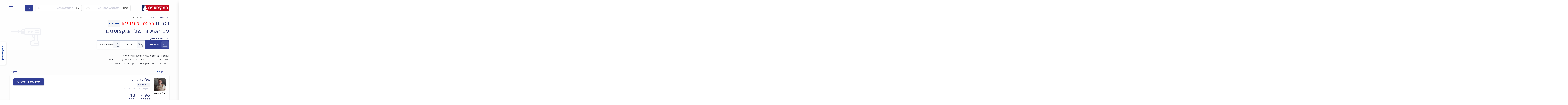

--- FILE ---
content_type: text/html; charset=utf-8
request_url: https://www.pro.co.il/carpenters/kfar-shmaryahu
body_size: 55543
content:
<!DOCTYPE html><html class="no-js" lang="he" dir="rtl"><head>
 <meta charset="utf-8">
 <meta http-equiv="x-ua-compatible" content="ie=edge">
 <meta name="viewport" content="width=device-width, initial-scale=1" />
 <link rel="preload" href="https://cdn2.pro.co.il/fonts/rubik/rubik-300.woff2" as="font" type="font/woff2" crossorigin="anonymous"><link rel="preload" href="https://cdn2.pro.co.il/fonts/rubik/rubik-regular.woff2" as="font" type="font/woff2" crossorigin="anonymous"><link rel="preload" href="https://cdn2.pro.co.il/fonts/rubik/rubik-500.woff2" as="font" type="font/woff2" crossorigin="anonymous"><link rel="preload" href="https://cdn2.pro.co.il/fonts/rubik/rubik-700.woff2" as="font" type="font/woff2" crossorigin="anonymous"><link rel="preload" href="https://cdn2.pro.co.il/fonts/pro-icomoon/fonts/icomoon.woff2" as="font" type="font/woff2" crossorigin="anonymous">
<link rel="preload" href="https://cdn2.pro.co.il/production/js/vendors.js?id=vendors_604e782e8e5143631bdc" as="script">
<link rel="preload" href="https://cdn2.pro.co.il/js/clickcease.js?var=7" as="script">
<link rel="dns-prefetch" href="https://gtm2.pro.co.il" >
<link href="https://gtm2.pro.co.il" rel="preconnect" crossorigin>
 <title>נגר בכפר שמריהו » 5 נגרים בפיקוח שלנו • המקצוענים</title><meta name="title" content="נגר בכפר שמריהו » 5 נגרים בפיקוח שלנו • המקצוענים"><meta name='keywords' content=''/><meta name='description' content='רוצים למצוא את הנגרים הכי מומלצים בכפר שמריהו? היכנסו עכשיו לאתר המקצוענים והזמינו נגר בביטחון ובראש שקט. מוקד השירות שלנו ילווה אתכם עד לסיום העבודה. באתר מופיעים 5 נגרים שבדקנו עם 595 חוות דעת מאומתות על נגריות, בדירוג ממוצע של 4.92 - מעודכן ל 18/01/2026.'/><meta http-equiv="X-UA-Compatible" content="IE=8"/>
 <META NAME="ROBOTS" CONTENT="NOINDEX ,follow">
<meta property="fb:admins" content="650814369,738246648,100001025501084,100001657460439,100000379177000"/><meta property="fb:app_id" content="101073583311311"/><meta property="og:url" content="https://www.pro.co.il/carpenters/kfar-shmaryahu"/><meta property="og:type" content="website"/><meta property="og:title" content="נגר בכפר שמריהו » 5 נגרים בפיקוח שלנו • המקצוענים"/><meta property="og:description" content="רוצים למצוא את הנגרים הכי מומלצים בכפר שמריהו? היכנסו עכשיו לאתר המקצוענים והזמינו נגר בביטחון ובראש שקט. מוקד השירות שלנו ילווה אתכם עד לסיום העבודה. באתר מופיעים 5 נגרים שבדקנו עם 595 חוות דעת מאומתות על נגריות, בדירוג ממוצע של 4.92 - מעודכן ל 18/01/2026."/><meta property="og:image" content="https://images2.pro.co.il/media/profile_pic_2.jpg"><meta property="og:site_name" content="המקצוענים"/>
 <meta name="referrer" content="always"><link rel="search" type="application/opensearchdescription+xml" title="בעלי מקצוע" href="/search/osd.xml"><meta name="google-site-verification" content="MJf_Slxo4hP5hPiK0NEZS6Hhuu7scT4g5zoeD3WiJAM"/><meta name="msapplication-TileColor" content="#ffffff"><meta name="msapplication-TileImage" content="/ms-icon-144x144.png"><meta name="theme-color" content="#ffffff"><meta name="copyright" content="המקצוענים"/>
 <script>
 dataLayer = [{
 'GAParentCatName': 'נגרים',
 'GAChildCatName': 'נגרים',
 'GAContentType': 'דף סיווג',
 'GAAreaName': 'כפר שמריהו',
 'catgoryId': '34',
 'areaId': '593',
 'notAvBusinesses' : 4,
 'avBusinesses' : 1,
 'avDisplayBusinesses' : 1,
 'notAvForceBusinesses' : 0,
 'counterDesk' : 28
 }];</script>
 <link rel="manifest" href="/manifest.json">
 <link rel="apple-touch-icon" sizes="57x57" href="https://cdn2.pro.co.il/images/apple-icon-57x57.png">
 <link rel="apple-touch-icon" sizes="60x60" href="https://cdn2.pro.co.il/images/apple-icon-60x60.png">
 <link rel="apple-touch-icon" sizes="72x72" href="https://cdn2.pro.co.il/images/apple-icon-72x72.png">
 <link rel="apple-touch-icon" sizes="76x76" href="https://cdn2.pro.co.il/images/apple-icon-76x76.png">
 <link rel="apple-touch-icon" sizes="114x114" href="https://cdn2.pro.co.il/images/apple-icon-114x114.png">
 <link rel="apple-touch-icon" sizes="120x120" href="https://cdn2.pro.co.il/images/apple-icon-120x120.png">
 <link rel="apple-touch-icon" sizes="144x144" href="https://cdn2.pro.co.il/images/apple-icon-144x144.png">
 <link rel="apple-touch-icon" sizes="152x152" href="https://cdn2.pro.co.il/images/apple-icon-152x152.png">
 <link rel="apple-touch-icon" sizes="180x180" href="https://cdn2.pro.co.il/images/apple-icon-180x180.png">
 <link rel="icon" type="image/png" sizes="192x192" href="https://cdn2.pro.co.il/images/android-icon-192x192.png">
 <link rel="icon" type="image/png" sizes="32x32" href="https://cdn2.pro.co.il/images/favicon-32x32.png">
 <link rel="icon" type="image/png" sizes="96x96" href="https://cdn2.pro.co.il/images/favicon-96x96.png">
 <link rel="icon" type="image/png" sizes="16x16" href="https://cdn2.pro.co.il/images/favicon-16x16.png">
 <style>
 .none {
 display: none;
 }
 @media (min-width: 768px) {
 .desktop-none {
 display: none;
 }
 }
 </style>
 <style>
 html{font-family:sans-serif}body,html{text-size-adjust:initial!important;-webkit-text-size-adjust:initial!important;-moz-text-size-adjust:initial!important;-ms-text-size-adjust:initial!important}article,details,footer,header,main,menu,nav,section{display:block}canvas,video{display:inline-block;vertical-align:baseline}[hidden],template{display:none}a:active,a:hover{outline:0}b,strong{font-weight:700}mark{background:#ff0}img{border:0}button,input,select,textarea{color:inherit;font:inherit}button{overflow:visible}button,html input[type=button],input[type=reset],input[type=submit]{-webkit-appearance:button;cursor:pointer}button[disabled],html input[disabled]{cursor:default}button::-moz-focus-inner,input::-moz-focus-inner{border:0;padding:0}input{line-height:normal}input[type=checkbox],input[type=radio]{box-sizing:border-box;padding:0}input[type=number]::-webkit-inner-spin-button,input[type=number]::-webkit-outer-spin-button{height:auto}input[type=search]{-webkit-appearance:textfield;box-sizing:content-box}input[type=search]::-webkit-search-cancel-button,input[type=search]::-webkit-search-decoration{-webkit-appearance:none}*,:after,:before{box-sizing:border-box}html{font-size:10px;-webkit-tap-highlight-color:rgba(0,0,0,0)}body{background-color:#fff;color:#4a4a4a;font-family:Rubik,Arial,sans-serif;font-size:18px;line-height:1.42857143}button,input,select,textarea{font-family:inherit;font-size:inherit;line-height:inherit}a{color:#262d70;text-decoration:none}a:focus,a:hover{color:#262d70;text-decoration:underline}a:focus{outline:5px auto -webkit-focus-ring-color;outline-offset:-2px}img{vertical-align:middle}.carousel-inner>.item>a>img,.carousel-inner>.item>img,.img-responsive,.thumbnail a>img,.thumbnail>img{display:block;height:auto;max-width:100%}hr{border-top:1px solid #fff;margin-bottom:25px;margin-top:25px}.sr-only{height:1px;margin:-1px;overflow:hidden;padding:0;position:absolute;width:1px;clip:rect(0,0,0,0);border:0}[role=button]{cursor:pointer}.h1,.h2,.h3,.h4,.h5,.h6,h1,h2,h3,h4,h5,h6{color:inherit;font-family:inherit;font-weight:400;line-height:1.1}.h1 .small,.h1 small,.h2 .small,.h2 small,.h3 .small,.h3 small,.h4 .small,.h4 small,.h5 .small,.h5 small,.h6 .small,.h6 small,h1 .small,h1 small,h2 .small,h2 small,h3 .small,h3 small,h4 .small,h4 small,h5 .small,h5 small,h6 .small,h6 small{font-weight:400;line-height:1}.h1,.h2,.h3,h1,h2,h3{margin-bottom:10px;margin-top:25px}.h1 .small,.h1 small,.h2 .small,.h2 small,.h3 .small,.h3 small,h1 .small,h1 small,h2 .small,h2 small,h3 .small,h3 small{font-size:65%}.h4,.h5,.h6,h4,h5,h6{margin-bottom:10px;margin-top:10px}.h4 .small,.h4 small,.h5 .small,.h5 small,.h6 .small,.h6 small,h4 .small,h4 small,h5 .small,h5 small,h6 .small,h6 small{font-size:81.818181818%}.h1,h1{font-size:38px}.h2,h2{font-size:26px}.h3,h3{font-size:24px}.h4,h4{font-size:22px}.h5,h5{font-size:18px}.h6,h6{font-size:16px}p{margin:0 0 10px}.small,small{font-size:88.8888888888%}.mark,mark{background-color:#fcf8e3;padding:.2em}.text-left{text-align:left}.text-right{text-align:right}.text-center{text-align:center}ol,ul{margin-bottom:10px;margin-top:0}ol ol,ol ul,ul ol,ul ul{margin-bottom:0}dl{margin-top:0}address,dl{margin-bottom:25px}address{font-style:normal;line-height:1.42857143}.container{margin-left:auto;margin-right:auto;padding-left:10px;padding-right:10px}@media (max-width:767px){#article,#category,#category-qna,#contact-us,#home.container,#magazine,#magazine-category,#pricing,#pricing-category,#profile,#question,.city-page{padding-left:18px;padding-right:18px}}@media (max-width:360px){#profile{padding-left:10px;padding-right:10px}}@media (min-width:768px){.container{padding:0;width:740px}#pricing,#question{padding-left:0;padding-right:0}}@media (min-width:992px){.container{width:940px}}@media (min-width:1200px){.container{width:1140px}}.row{margin-left:-10px;margin-right:-10px}.col-lg-12,.col-lg-3,.col-lg-6,.col-lg-7,.col-lg-9,.col-md-12,.col-md-3,.col-md-4,.col-md-6,.col-sm-12,.col-sm-3,.col-sm-4,.col-sm-6,.col-xs-12,.col-xs-6{min-height:1px;padding-left:10px;padding-right:10px;position:relative}.col-xs-12,.col-xs-6{float:left}.col-xs-12{width:100%}.col-xs-6{width:50%}@media (min-width:768px){.col-sm-12,.col-sm-3,.col-sm-4,.col-sm-6{float:left}.col-sm-12{width:100%}.col-sm-6{width:50%}.col-sm-4{width:33.33333333%}.col-sm-3{width:25%}}@media (min-width:992px){.col-md-12,.col-md-3,.col-md-4,.col-md-6{float:left}.col-md-12{width:100%}.col-md-6{width:50%}.col-md-4{width:33.33333333%}.col-md-3{width:25%}}@media (min-width:1200px){.col-lg-12,.col-lg-3,.col-lg-6,.col-lg-7,.col-lg-9{float:left}.col-lg-12{width:100%}.col-lg-9{width:75%}.col-lg-7{width:58.33333333%}.col-lg-6{width:50%}.col-lg-3{width:25%}}label{display:inline-block;font-weight:700;margin-bottom:5px;max-width:100%}input[type=search]{box-sizing:border-box}input[type=checkbox],input[type=radio]{line-height:normal;margin:4px 0 0;margin-top:1px\9}input[type=file]{display:block}input[type=range]{display:block;width:100%}select[multiple],select[size]{height:auto}input[type=checkbox]:focus,input[type=file]:focus,input[type=radio]:focus{outline:5px auto -webkit-focus-ring-color;outline-offset:-2px}input[type=search]{-webkit-appearance:none}@media screen and (-webkit-min-device-pixel-ratio:0){input[type=date].input-lg,input[type=time].input-lg{line-height:49px}}.checkbox,.radio{display:block;margin-bottom:10px;margin-top:10px;position:relative}.checkbox label,.radio label{cursor:pointer;font-weight:400;margin-bottom:0;min-height:25px;padding-left:20px}.checkbox input[type=checkbox],.radio input[type=radio],.radio-inline input[type=radio]{margin-left:-20px;margin-top:4px\9;position:absolute}.checkbox+.checkbox,.radio+.radio{margin-top:-5px}.radio-inline{cursor:pointer;display:inline-block;font-weight:400;margin-bottom:0;padding-left:20px;position:relative;vertical-align:middle}.radio-inline+.radio-inline{margin-left:10px;margin-top:0}.checkbox.disabled label,.radio-inline.disabled,.radio.disabled label,input[type=checkbox].disabled,input[type=checkbox][disabled],input[type=radio].disabled,input[type=radio][disabled]{cursor:not-allowed}.input-lg{border-radius:6px;font-size:20px;height:49px;line-height:1.3333333;padding:10px 16px}select.input-lg{height:49px;line-height:49px}select[multiple].input-lg,textarea.input-lg{height:auto}.has-error .checkbox,.has-error .radio,.has-error .radio-inline,.has-error.checkbox label,.has-error.radio label,.has-error.radio-inline label{color:#a94442}.btn{background-image:none;border:1px solid transparent;border-radius:9px;cursor:pointer;display:inline-block;font-size:18px;font-weight:400;line-height:1.42857143;margin-bottom:0;padding:6px 12px;text-align:center;touch-action:manipulation;-webkit-user-select:none;-ms-user-select:none;user-select:none;vertical-align:middle;white-space:nowrap}.btn.active.focus,.btn.active:focus,.btn.focus,.btn:active.focus,.btn:active:focus,.btn:focus{outline:5px auto -webkit-focus-ring-color;outline-offset:-2px}.btn.focus,.btn:focus,.btn:hover{color:#262d70;text-decoration:none}.btn.active,.btn:active{background-image:none;box-shadow:inset 0 3px 5px rgba(0,0,0,.125);outline:0}.btn.disabled,.btn[disabled]{box-shadow:none;cursor:not-allowed;filter:alpha(opacity=65);opacity:.65}a.btn.disabled{pointer-events:none}.btn-primary{background-color:#535a98;border-color:#4a5088;color:#fff}.btn-primary.focus,.btn-primary:focus{background-color:#414677;border-color:#1d1f35;color:#fff}.btn-primary.active,.btn-primary:active,.btn-primary:hover{background-color:#414677;border-color:#343960;color:#fff}.btn-primary.active.focus,.btn-primary.active:focus,.btn-primary.active:hover,.btn-primary:active.focus,.btn-primary:active:focus,.btn-primary:active:hover{background-color:#343960;border-color:#1d1f35;color:#fff}.btn-primary.active,.btn-primary:active{background-image:none}.btn-primary.disabled.focus,.btn-primary.disabled:focus,.btn-primary.disabled:hover,.btn-primary[disabled].focus,.btn-primary[disabled]:focus,.btn-primary[disabled]:hover{background-color:#262d70;border-color:#4a5088}.btn-link{border-radius:0;color:#262d70;font-weight:400}.btn-link,.btn-link.active,.btn-link:active,.btn-link[disabled]{background-color:transparent;box-shadow:none}.btn-link,.btn-link:active,.btn-link:focus,.btn-link:hover{border-color:transparent}.btn-link:focus,.btn-link:hover{background-color:transparent;color:#262d70;outline:0;text-decoration:underline}.btn-link[disabled]:focus,.btn-link[disabled]:hover{color:#fff;text-decoration:none}.btn-block{display:block;width:100%}.btn-block+.btn-block{margin-top:5px}input[type=button].btn-block,input[type=reset].btn-block,input[type=submit].btn-block{width:100%}.fade{opacity:0;transition:opacity .15s linear}.fade.in{opacity:1}.collapse{display:none}.collapse.in{display:block}.collapsing{height:0;overflow:hidden;transition-duration:.35s;transition-property:height,visibility;transition-timing-function:ease}.collapsing,.dropdown{position:relative}.open>a{outline:0}[data-toggle=buttons]>.btn input[type=checkbox],[data-toggle=buttons]>.btn input[type=radio]{position:absolute;clip:rect(0,0,0,0);pointer-events:none}.input-group{border-collapse:separate;display:table;position:relative}.input-group[class*=col-]{float:none;padding-left:0;padding-right:0}.nav{list-style:none;margin-bottom:0;padding-left:0}.nav>li,.nav>li>a{display:block;position:relative}.nav>li>a{padding:10px 15px}.nav>li>a:focus,.nav>li>a:hover{background-color:#fff;text-decoration:none}.nav>li.disabled>a{color:#fff}.nav>li.disabled>a:focus,.nav>li.disabled>a:hover{background-color:transparent;color:#fff;cursor:not-allowed;text-decoration:none}.nav .open>a,.nav .open>a:focus,.nav .open>a:hover{background-color:#fff;border-color:#262d70}.nav>li>a>img{max-width:none}.tab-content>.tab-pane{display:none}.tab-content>.active{display:block}.navbar{border:1px solid transparent;margin-bottom:25px;min-height:80px;position:relative}@media (min-width:768px){.navbar{border-radius:4px}.navbar-header{float:left}}.container>.navbar-header{margin-left:-10px;margin-right:-10px}@media (min-width:768px){.container>.navbar-header{margin-left:0;margin-right:0}}@media (max-width:767px){.btn-link:active{text-decoration:underline!important}}.breadcrumb{background-color:#fff;border-radius:4px;list-style:none;margin-bottom:25px;padding:8px 15px}.breadcrumb>li{display:inline-block}.breadcrumb>li+li:before{color:#4a4a4a;content:">\00a0";padding:0 5px}.breadcrumb>.active,.label{color:#fff}.label{border-radius:.25em;display:inline;font-size:75%;font-weight:700;line-height:1;padding:.2em .6em .3em;text-align:center;vertical-align:baseline;white-space:nowrap}a.label:focus,a.label:hover{color:#fff;cursor:pointer;text-decoration:none}.label:empty{display:none}.btn .label{position:relative;top:-1px}.thumbnail{background-color:#fff;border:1px solid #ddd;border-radius:4px;display:block;line-height:1.42857143;margin-bottom:25px;padding:4px;transition:border .2s ease-in-out}.thumbnail a>img,.thumbnail>img{margin-left:auto;margin-right:auto}a.thumbnail.active,a.thumbnail:focus,a.thumbnail:hover{border-color:#262d70}.media{margin-top:15px}.media:first-child{margin-top:0}.media{zoom:1;overflow:hidden}.media>.pull-right{padding-left:10px}.media>.pull-left{padding-right:10px}.close{color:#000;filter:alpha(opacity=20);float:right;font-size:27px;font-weight:700;line-height:1;opacity:.2;text-shadow:0 1px 0 #fff}.close:focus,.close:hover{color:#000;cursor:pointer;filter:alpha(opacity=50);opacity:.5;text-decoration:none}button.close{-webkit-appearance:none;background:transparent;border:0;cursor:pointer;padding:0}.modal-open{overflow:visible}.modal{bottom:0;display:none;left:0;overflow:hidden;position:fixed;right:0;top:0;z-index:1050;-webkit-overflow-scrolling:touch;outline:0}.modal.fade .modal-dialog{transform:translateY(-25%);transition:transform .3s ease-out}.modal.in .modal-dialog{transform:translate(0)}.modal-open .modal{overflow-x:visible;overflow-y:auto}.modal-dialog{margin:10px;position:relative;width:auto}.modal-content{-webkit-background-clip:padding-box;background-clip:padding-box;background-color:#fff;border:1px solid #999;border:1px solid rgba(0,0,0,.2);border-radius:6px;box-shadow:0 3px 9px rgba(0,0,0,.5);outline:0;position:relative}.modal-backdrop{background-color:#000;bottom:0;left:0;position:fixed;right:0;top:0;z-index:1040}.modal-backdrop.fade{filter:alpha(opacity=0);opacity:0}.modal-backdrop.in{filter:alpha(opacity=50);opacity:.5}.modal-header{border-bottom:1px solid #e5e5e5;padding:15px}.modal-header .close{margin-top:-2px}.modal-title{line-height:1.42857143;margin:0}.modal-body{padding:15px;position:relative}.modal-footer{border-top:1px solid #e5e5e5;padding:15px;text-align:right}.modal-footer .btn+.btn{margin-bottom:0;margin-left:5px}.modal-footer .btn-block+.btn-block{margin-left:0}.modal-scrollbar-measure{height:50px;overflow:scroll;position:absolute;top:-9999px;width:50px}@media (min-width:768px){.modal-dialog{margin:30px auto;width:600px}.modal-content{box-shadow:0 5px 15px rgba(0,0,0,.5)}.modal-sm{width:300px}}@media (min-width:992px){.modal-lg{width:900px}}.tooltip{display:block;font-family:Rubik,Arial,sans-serif;font-style:normal;font-weight:400;letter-spacing:normal;line-break:auto;line-height:1.42857143;position:absolute;text-align:left;text-align:start;text-decoration:none;text-shadow:none;text-transform:none;white-space:normal;word-break:normal;word-spacing:normal;z-index:1070;word-wrap:normal;filter:alpha(opacity=0);font-size:17px;opacity:0}.tooltip.in{filter:alpha(opacity=90);opacity:.9}.tooltip.top{margin-top:-3px;padding:5px 0}.tooltip.right{margin-left:3px;padding:0 5px}.tooltip.bottom{margin-top:3px;padding:5px 0}.tooltip.left{margin-left:-3px;padding:0 5px}.carousel,.carousel-inner{position:relative}.carousel-inner{overflow:hidden;width:100%}.carousel-inner>.item{display:none;position:relative;transition:left .6s ease-in-out}.carousel-inner>.item>a>img,.carousel-inner>.item>img{line-height:1}@media (-webkit-transform-3d),(transform-3d){.carousel-inner>.item{-webkit-backface-visibility:hidden;backface-visibility:hidden;perspective:1000px;transition:transform .6s ease-in-out}.carousel-inner>.item.active.right,.carousel-inner>.item.next{left:0;transform:translate3d(100%,0,0)}.carousel-inner>.item.active.left,.carousel-inner>.item.prev{left:0;transform:translate3d(-100%,0,0)}.carousel-inner>.item.active,.carousel-inner>.item.next.left,.carousel-inner>.item.prev.right{left:0;transform:translateZ(0)}}.carousel-inner>.active,.carousel-inner>.next,.carousel-inner>.prev{display:block}.carousel-inner>.active{left:0}.carousel-inner>.next,.carousel-inner>.prev{position:absolute;top:0;width:100%}.carousel-inner>.next{left:100%}.carousel-inner>.prev{left:-100%}.carousel-inner>.next.left,.carousel-inner>.prev.right{left:0}.carousel-inner>.active.left{left:-100%}.carousel-inner>.active.right{left:100%}.carousel-indicators{bottom:10px;left:50%;list-style:none;margin-left:-30%;padding-left:0;position:absolute;text-align:center;width:60%;z-index:15}.carousel-indicators li{background-color:#000\9;background-color:transparent;border:1px solid #fff;border-radius:10px;cursor:pointer;display:inline-block;height:10px;margin:1px;text-indent:-999px;width:10px}.carousel-indicators .active{background-color:#fff;height:12px;margin:0;width:12px}.carousel-caption{bottom:20px;color:#fff;left:15%;padding-bottom:20px;padding-top:20px;position:absolute;right:15%;text-align:center;text-shadow:0 1px 2px rgba(0,0,0,.6);z-index:10}.carousel-caption .btn{text-shadow:none}@media screen and (min-width:768px){.carousel-caption{left:20%;padding-bottom:30px;right:20%}.carousel-indicators{bottom:20px}}.clearfix:after,.clearfix:before,.container:after,.container:before,.modal-footer:after,.modal-footer:before,.modal-header:after,.modal-header:before,.nav:after,.nav:before,.navbar-header:after,.navbar-header:before,.navbar:after,.navbar:before,.row:after,.row:before{content:" ";display:table}.clearfix:after,.container:after,.modal-footer:after,.modal-header:after,.nav:after,.navbar-header:after,.navbar:after,.row:after{clear:both}.center-block{display:block;margin-left:auto;margin-right:auto}.pull-right{float:right!important}.pull-left{float:left!important}.hide{display:none!important}.show{display:block!important}@-ms-viewport{width:device-width}.visible-md,.visible-sm,.visible-xs{display:none!important}@media (max-width:767px){.visible-xs{display:block!important}}@media (min-width:768px) and (max-width:991px){.visible-sm{display:block!important}}@media (min-width:992px) and (max-width:1199px){.visible-md{display:block!important}}@media (max-width:767px){.hidden-xs{display:none!important}}@media (min-width:768px) and (max-width:991px){.hidden-sm{display:none!important}}@media (min-width:992px) and (max-width:1199px){.hidden-md{display:none!important}}@media (min-width:1200px){.hidden-lg{display:none!important}}.close{float:left}.col-xs-12,.col-xs-6{float:right}@media (min-width:768px){.col-sm-12,.col-sm-3,.col-sm-4,.col-sm-6{float:right}}@media (min-width:992px){.col-md-12,.col-md-3,.col-md-4,.col-md-6{float:right}}@media (min-width:1200px){.col-lg-12,.col-lg-3,.col-lg-6,.col-lg-7,.col-lg-9{float:right}}@media (min-width:768px){.navbar-header{float:right}}html{line-height:1.15;-ms-text-size-adjust:100%;-webkit-text-size-adjust:100%}body,html{width:100%}html *{max-height:1000000px}body{margin:0}article,footer,header,main,nav,section{display:block}hr{box-sizing:content-box;height:0;overflow:visible}a{background-color:transparent;-webkit-text-decoration-skip:objects}b,strong{font-weight:inherit;font-weight:bolder}code{font-family:monospace,monospace;font-size:1em}mark{background-color:#ff0;color:#000}small{font-size:80%}video{display:inline-block}img{border-style:none}svg:not(:root){overflow:hidden}button,input,select,textarea{font-family:sans-serif;font-size:100%;line-height:1.15;margin:0}button,input{overflow:visible}button,select{text-transform:none}[type=reset],[type=submit],button,html [type=button]{-webkit-appearance:button}[type=button]::-moz-focus-inner,[type=reset]::-moz-focus-inner,[type=submit]::-moz-focus-inner,button::-moz-focus-inner{border-style:none;padding:0}[type=button]:-moz-focusring,[type=reset]:-moz-focusring,[type=submit]:-moz-focusring,button:-moz-focusring{outline:1px dotted ButtonText}textarea{overflow:auto}[type=checkbox],[type=radio]{box-sizing:border-box;padding:0}[type=number]::-webkit-inner-spin-button,[type=number]::-webkit-outer-spin-button{height:auto}[type=search]{-webkit-appearance:textfield;outline-offset:-2px}[type=search]::-webkit-search-cancel-button,[type=search]::-webkit-search-decoration{-webkit-appearance:none}::-webkit-file-upload-button{-webkit-appearance:button;font:inherit}details,menu{display:block}canvas{display:inline-block}[hidden],template{display:none}.tw-pointer-events-none{pointer-events:none}.tw-invisible{visibility:hidden}.tw-fixed{position:fixed}.tw-absolute{position:absolute}.tw-relative{position:relative}.tw-inset-0{inset:0}.\!tw-left-0{left:0!important}.tw-bottom-0{bottom:0}.tw-bottom-2{bottom:.5rem}.tw-bottom-3{bottom:.75rem}.tw-left-\[37px\]{left:37px}.tw-left-\[4px\]{left:4px}.tw-left-auto{left:auto}.tw-right-0{right:0}.tw-right-3{right:.75rem}.tw-top-0{top:0}.tw-top-3{top:.75rem}.tw-top-\[4px\]{top:4px}.tw-z-30{z-index:30}.tw-z-\[5\]{z-index:5}.tw-z-pro-2{z-index:2}.tw-float-right{float:right}.tw-clear-both{clear:both}.\!tw-m-0{margin:0!important}.tw-m-0,.tw-m-\[0\]{margin:0}.tw-m-auto{margin:auto}.\!tw-my-0{margin-bottom:0!important;margin-top:0!important}.tw-mx-\[1px\]{margin-left:1px;margin-right:1px}.tw-mx-auto{margin-left:auto;margin-right:auto}.tw-my-0{margin-bottom:0;margin-top:0}.tw-my-4{margin-bottom:1rem;margin-top:1rem}.tw-my-pro-none{margin-bottom:0;margin-top:0}.\!tw-mr-0{margin-right:0!important}.\!tw-mt-5{margin-top:1.25rem!important}.\!tw-mt-pro-none{margin-top:0!important}.tw--ml-4{margin-left:-1rem}.tw-mb-0{margin-bottom:0}.tw-mb-1{margin-bottom:.25rem}.tw-mb-20{margin-bottom:5rem}.tw-mb-3{margin-bottom:.75rem}.tw-mb-4{margin-bottom:1rem}.tw-mb-6{margin-bottom:1.5rem}.tw-mb-\[10px\]{margin-bottom:10px}.tw-mb-\[20px\]{margin-bottom:20px}.tw-mb-\[30px\]{margin-bottom:30px}.tw-mb-\[5px\]{margin-bottom:5px}.tw-mb-pro-lg{margin-bottom:24px}.tw-mb-pro-none{margin-bottom:0}.tw-ml-0\.5{margin-left:.125rem}.tw-ml-4{margin-left:1rem}.tw-ml-pro-lg{margin-left:24px}.tw-mr-1{margin-right:.25rem}.tw-mr-2{margin-right:.5rem}.tw-mr-4{margin-right:1rem}.tw-mr-\[12px\]{margin-right:12px}.tw-mr-auto{margin-right:auto}.tw-mr-pro-lg{margin-right:24px}.tw-mr-pro-tiny{margin-right:6px}.tw-mt-0{margin-top:0}.tw-mt-10{margin-top:2.5rem}.tw-mt-2{margin-top:.5rem}.tw-mt-4{margin-top:1rem}.tw-mt-6{margin-top:1.5rem}.tw-mt-\[-1px\]{margin-top:-1px}.tw-mt-\[1px\]{margin-top:1px}.tw-mt-\[2px\]{margin-top:2px}.tw-mt-\[46px\]{margin-top:46px}.tw-mt-\[88px\]{margin-top:88px}.tw-mt-auto{margin-top:auto}.tw-mt-pro-2xl{margin-top:54px}.tw-mt-pro-base{margin-top:3px}.tw-mt-pro-lg{margin-top:24px}.tw-mt-pro-md{margin-top:18px}.tw-mt-pro-none{margin-top:0}.tw-mt-pro-sm{margin-top:12px}.tw-mt-pro-xl{margin-top:48px}.tw-mt-pro-xs{margin-top:8px}.\!tw-block{display:block!important}.tw-inline-block{display:inline-block}.tw-flex{display:flex}.tw-inline-flex{display:inline-flex}.tw-list-item{display:list-item}.tw-hidden{display:none}.tw-aspect-\[1\/0\.8\]{aspect-ratio:1/.8}.\!tw-h-auto{height:auto!important}.\!tw-h-full{height:100%!important}.tw-h-10{height:2.5rem}.tw-h-12{height:3rem}.tw-h-14{height:3.5rem}.tw-h-2{height:.5rem}.tw-h-20{height:5rem}.tw-h-36{height:9rem}.tw-h-4{height:1rem}.tw-h-5{height:1.25rem}.tw-h-6{height:1.5rem}.tw-h-8{height:2rem}.tw-h-9{height:2.25rem}.tw-h-\[10px\]{height:10px}.tw-h-\[12px\]{height:12px}.tw-h-\[134px\]{height:134px}.tw-h-\[138px\]{height:138px}.tw-h-\[151px\]{height:151px}.tw-h-\[153px\]{height:153px}.tw-h-\[15px\]{height:15px}.tw-h-\[165px\]{height:165px}.tw-h-\[16px\]{height:16px}.tw-h-\[174px\]{height:174px}.tw-h-\[18px\]{height:18px}.tw-h-\[199px\]{height:199px}.tw-h-\[1px\]{height:1px}.tw-h-\[21px\]{height:21px}.tw-h-\[220px\]{height:220px}.tw-h-\[22px\]{height:22px}.tw-h-\[24px\]{height:24px}.tw-h-\[250px\]{height:250px}.tw-h-\[259px\]{height:259px}.tw-h-\[26px\]{height:26px}.tw-h-\[30px\]{height:30px}.tw-h-\[312px\]{height:312px}.tw-h-\[35px\]{height:35px}.tw-h-\[369px\]{height:369px}.tw-h-\[42px\]{height:42px}.tw-h-\[439px\]{height:439px}.tw-h-\[48px\]{height:48px}.tw-h-\[49px\]{height:49px}.tw-h-\[52px\]{height:52px}.tw-h-\[54px\]{height:54px}.tw-h-\[55px\]{height:55px}.tw-h-\[60px\]{height:60px}.tw-h-\[62px\]{height:62px}.tw-h-\[68px\]{height:68px}.tw-h-\[72px\]{height:72px}.tw-h-\[74px\]{height:74px}.tw-h-\[79px\]{height:79px}.tw-h-\[81px\]{height:81px}.tw-h-\[90px\]{height:90px}.tw-h-\[94px\]{height:94px}.tw-h-full{height:100%}.tw-max-h-screen{max-height:100vh}.tw-min-h-\[451px\]{min-height:451px}.tw-min-h-\[91px\]{min-height:91px}.\!tw-w-full{width:100%!important}.tw-w-0{width:0}.tw-w-1{width:.25rem}.tw-w-10{width:2.5rem}.tw-w-11{width:2.75rem}.tw-w-3\.5{width:.875rem}.tw-w-3\/4{width:75%}.tw-w-5{width:1.25rem}.tw-w-6{width:1.5rem}.tw-w-8{width:2rem}.tw-w-\[10px\]{width:10px}.tw-w-\[171\.50px\]{width:171.5px}.tw-w-\[1px\]{width:1px}.tw-w-\[242px\]{width:242px}.tw-w-\[24px\]{width:24px}.tw-w-\[285px\]{width:285px}.tw-w-\[30px\]{width:30px}.tw-w-\[343px\]{width:343px}.tw-w-\[52px\]{width:52px}.tw-w-\[575px\]{width:575px}.tw-w-\[62px\]{width:62px}.tw-w-\[90px\]{width:90px}.tw-w-full{width:100%}.tw-min-w-12{min-width:3rem}.tw-min-w-\[0px\]{min-width:0}.tw-max-w-32{max-width:8rem}.tw-max-w-\[700px\]{max-width:700px}.tw-max-w-\[70px\]{max-width:70px}.tw-flex-1{flex:1 1 0%}.tw-flex-auto{flex:1 1 auto}.tw-flex-none{flex:none}.tw-shrink{flex-shrink:1}.tw-shrink-0{flex-shrink:0}.tw-flex-grow,.tw-grow{flex-grow:1}.tw-basis-0{flex-basis:0px}.tw-basis-1\/4{flex-basis:25%}.tw-basis-\[calc\(\(100\%-16px\)\/3\)\]{flex-basis:calc(33.33333% - 5.33333px)}.tw-translate-y-2{--tw-translate-y:0.5rem;transform:translate(var(--tw-translate-x),var(--tw-translate-y)) rotate(var(--tw-rotate)) skewX(var(--tw-skew-x)) skewY(var(--tw-skew-y)) scaleX(var(--tw-scale-x)) scaleY(var(--tw-scale-y))}@keyframes tw-spin{to{transform:rotate(1turn)}}.tw-animate-spin{animation:tw-spin 1s linear infinite}.tw-cursor-not-allowed{cursor:not-allowed}.tw-cursor-pointer{cursor:pointer}.tw-snap-x{-webkit-scroll-snap-type:x var(--tw-scroll-snap-strictness);-ms-scroll-snap-type:x var(--tw-scroll-snap-strictness);scroll-snap-type:x var(--tw-scroll-snap-strictness)}.tw-snap-mandatory{--tw-scroll-snap-strictness:mandatory}.tw-snap-start{scroll-snap-align:start}.tw-flex-row{flex-direction:row}.tw-flex-row-reverse{flex-direction:row-reverse}.tw-flex-col{flex-direction:column}.tw-flex-col-reverse{flex-direction:column-reverse}.tw-flex-wrap{flex-wrap:wrap}.tw-flex-nowrap{flex-wrap:nowrap}.tw-items-start{align-items:flex-start}.tw-items-end{align-items:flex-end}.tw-items-center{align-items:center}.tw-items-baseline{align-items:baseline}.tw-justify-start{justify-content:flex-start}.tw-justify-end{justify-content:flex-end}.tw-justify-center{justify-content:center}.tw-justify-between{justify-content:space-between}.tw-gap-0\.5{gap:.125rem}.tw-gap-1{gap:.25rem}.tw-gap-1\.5{gap:.375rem}.tw-gap-10{gap:2.5rem}.tw-gap-2{gap:.5rem}.tw-gap-2\.5{gap:.625rem}.tw-gap-3{gap:.75rem}.tw-gap-3\.5{gap:.875rem}.tw-gap-4{gap:1rem}.tw-gap-5{gap:1.25rem}.tw-gap-6{gap:1.5rem}.tw-gap-7{gap:1.75rem}.tw-gap-8{gap:2rem}.tw-gap-\[0\.55rem\]{gap:.55rem}.tw-gap-\[13px\]{gap:13px}.tw-gap-\[18px\]{gap:18px}.tw-gap-\[3px\]{gap:3px}.tw-gap-\[83px\]{gap:83px}.tw-gap-px{gap:1px}.tw-self-start{align-self:flex-start}.tw-self-end{align-self:flex-end}.tw-self-center{align-self:center}.tw-self-stretch{align-self:stretch}.tw-justify-self-center{justify-self:center}.tw-overflow-hidden{overflow:hidden}.tw-overflow-visible{overflow:visible}.tw-overflow-x-auto{overflow-x:auto}.tw-overflow-y-auto{overflow-y:auto}.tw-overflow-x-visible{overflow-x:visible}.tw-overscroll-x-contain{overscroll-behavior-x:contain}.tw-scroll-smooth{scroll-behavior:smooth}.tw-whitespace-nowrap{white-space:nowrap}.tw-rounded{border-radius:.25rem}.tw-rounded-\[100px\]{border-radius:100px}.tw-rounded-\[12px\]{border-radius:12px}.tw-rounded-full{border-radius:9999px}.tw-rounded-lg{border-radius:.5rem}.tw-rounded-md{border-radius:.375rem}.tw-rounded-none{border-radius:0}.tw-rounded-pro{border-radius:6px}.tw-rounded-xl{border-radius:.75rem}.tw-rounded-b-xl{border-bottom-left-radius:.75rem;border-bottom-right-radius:.75rem}.tw-rounded-t-xl{border-top-left-radius:.75rem;border-top-right-radius:.75rem}.tw-rounded-bl-\[100px\]{border-bottom-left-radius:100px}.tw-rounded-bl-xl{border-bottom-left-radius:.75rem}.tw-rounded-br-\[100px\]{border-bottom-right-radius:100px}.tw-rounded-br-xl{border-bottom-right-radius:.75rem}.tw-rounded-tl-2xl{border-top-left-radius:1rem}.tw-rounded-tl-\[100px\]{border-top-left-radius:100px}.tw-rounded-tl-xl{border-top-left-radius:.75rem}.tw-rounded-tr-2xl{border-top-right-radius:1rem}.tw-rounded-tr-\[100px\]{border-top-right-radius:100px}.tw-rounded-tr-xl{border-top-right-radius:.75rem}.tw-border{border-width:1px}.tw-border-0{border-width:0}.tw-border-2{border-width:2px}.tw-border-4{border-width:4px}.tw-border-\[6px\]{border-width:6px}.tw-border-x-0{border-left-width:0;border-right-width:0}.tw-border-b{border-bottom-width:1px}.tw-border-b-0{border-bottom-width:0}.tw-border-l-0{border-left-width:0}.tw-border-r-0{border-right-width:0}.tw-border-t{border-top-width:1px}.tw-border-t-0{border-top-width:0}.tw-border-t-2{border-top-width:2px}.tw-border-solid{border-style:solid}.tw-border-none{border-style:none}.tw-border-\[\#0074c8\]{--tw-border-opacity:1;border-color:rgb(0 116 200/var(--tw-border-opacity))}.tw-border-\[\#008fdb\]\/10{border-color:rgba(0,143,219,.1)}.tw-border-\[\#20242e\]{--tw-border-opacity:1;border-color:rgb(32 36 46/var(--tw-border-opacity))}.tw-border-\[\#28316d\]{--tw-border-opacity:1;border-color:rgb(40 49 109/var(--tw-border-opacity))}.tw-border-\[\#C4CBDC\]{--tw-border-opacity:1;border-color:rgb(196 203 220/var(--tw-border-opacity))}.tw-border-\[\#D9D9D9\]{--tw-border-opacity:1;border-color:rgb(217 217 217/var(--tw-border-opacity))}.tw-border-\[\#DFE2EB\]{--tw-border-opacity:1;border-color:rgb(223 226 235/var(--tw-border-opacity))}.tw-border-\[\#a8b2c8\]{--tw-border-opacity:1;border-color:rgb(168 178 200/var(--tw-border-opacity))}.tw-border-\[\#aad1ed\]\/50{border-color:rgba(170,209,237,.5)}.tw-border-\[\#dfe2eb\]{--tw-border-opacity:1;border-color:rgb(223 226 235/var(--tw-border-opacity))}.tw-border-\[\#f6f7fa\]{--tw-border-opacity:1;border-color:rgb(246 247 250/var(--tw-border-opacity))}.tw-border-blue-400{--tw-border-opacity:1;border-color:rgb(96 165 250/var(--tw-border-opacity))}.tw-border-gray-200{--tw-border-opacity:1;border-color:rgb(229 231 235/var(--tw-border-opacity))}.tw-border-gray-300{--tw-border-opacity:1;border-color:rgb(209 213 219/var(--tw-border-opacity))}.tw-border-gray-500{--tw-border-opacity:1;border-color:rgb(107 114 128/var(--tw-border-opacity))}.tw-border-white{--tw-border-opacity:1;border-color:rgb(255 255 255/var(--tw-border-opacity))}.tw-border-white\/50{border-color:hsla(0,0%,100%,.5)}.tw-border-t-\[\#323f96\]{--tw-border-opacity:1;border-top-color:rgb(50 63 150/var(--tw-border-opacity))}.tw-border-t-white{--tw-border-opacity:1;border-top-color:rgb(255 255 255/var(--tw-border-opacity))}.tw-bg-\[\#0061a7\]{--tw-bg-opacity:1;background-color:rgb(0 97 167/var(--tw-bg-opacity))}.tw-bg-\[\#0074c8\]{--tw-bg-opacity:1;background-color:rgb(0 116 200/var(--tw-bg-opacity))}.tw-bg-\[\#008fdb\]\/5{background-color:rgba(0,143,219,.05)}.tw-bg-\[\#262d70\]{--tw-bg-opacity:1;background-color:rgb(38 45 112/var(--tw-bg-opacity))}.tw-bg-\[\#323F96\],.tw-bg-\[\#323f96\]{--tw-bg-opacity:1;background-color:rgb(50 63 150/var(--tw-bg-opacity))}.tw-bg-\[\#323f96\]\/10{background-color:rgba(50,63,150,.1)}.tw-bg-\[\#7C8593\]{--tw-bg-opacity:1;background-color:rgb(124 133 147/var(--tw-bg-opacity))}.tw-bg-\[\#DFE2EB\]{--tw-bg-opacity:1;background-color:rgb(223 226 235/var(--tw-bg-opacity))}.tw-bg-\[\#F5FBFE\]{--tw-bg-opacity:1;background-color:rgb(245 251 254/var(--tw-bg-opacity))}.tw-bg-\[\#F6F7FA\]{--tw-bg-opacity:1;background-color:rgb(246 247 250/var(--tw-bg-opacity))}.tw-bg-\[\#aad1ed\]{--tw-bg-opacity:1;background-color:rgb(170 209 237/var(--tw-bg-opacity))}.tw-bg-\[\#c4091e\]\/10{background-color:rgba(196,9,30,.1)}.tw-bg-\[\#c4cbdc\]{--tw-bg-opacity:1;background-color:rgb(196 203 220/var(--tw-bg-opacity))}.tw-bg-\[\#c9cad933\]{background-color:#c9cad933}.tw-bg-\[\#ddecf8\]{--tw-bg-opacity:1;background-color:rgb(221 236 248/var(--tw-bg-opacity))}.tw-bg-\[\#dfe2eb\]{--tw-bg-opacity:1;background-color:rgb(223 226 235/var(--tw-bg-opacity))}.tw-bg-\[\#dfe2eb\]\/50{background-color:rgba(223,226,235,.5)}.tw-bg-\[\#e0f6ed\]{--tw-bg-opacity:1;background-color:rgb(224 246 237/var(--tw-bg-opacity))}.tw-bg-\[\#f2f2f2\]{--tw-bg-opacity:1;background-color:rgb(242 242 242/var(--tw-bg-opacity))}.tw-bg-\[\#f5fbfe\]{--tw-bg-opacity:1;background-color:rgb(245 251 254/var(--tw-bg-opacity))}.tw-bg-\[\#f6f7fa\]{--tw-bg-opacity:1;background-color:rgb(246 247 250/var(--tw-bg-opacity))}.tw-bg-\[\#f7f8f9\]{--tw-bg-opacity:1;background-color:rgb(247 248 249/var(--tw-bg-opacity))}.tw-bg-\[\#fbfbfd\]{--tw-bg-opacity:1;background-color:rgb(251 251 253/var(--tw-bg-opacity))}.tw-bg-pro-blue-400{--tw-bg-opacity:1;background-color:rgb(50 63 150/var(--tw-bg-opacity))}.tw-bg-pro-gray-400{--tw-bg-opacity:1;background-color:rgb(239 239 239/var(--tw-bg-opacity))}.tw-bg-pro-gray-500{--tw-bg-opacity:1;background-color:rgb(146 146 146/var(--tw-bg-opacity))}.tw-bg-red-600{--tw-bg-opacity:1;background-color:rgb(220 38 38/var(--tw-bg-opacity))}.tw-bg-transparent{background-color:transparent}.tw-bg-white{--tw-bg-opacity:1;background-color:rgb(255 255 255/var(--tw-bg-opacity))}.tw-bg-opacity-80{--tw-bg-opacity:0.8}.tw-bg-black-gradient{background-image:linear-gradient(180deg,transparent,#13151a)}.tw-bg-gradient-to-r{background-image:linear-gradient(to right,var(--tw-gradient-stops))}.tw-from-\[\#42aa21\]{--tw-gradient-from:#42aa21 var(--tw-gradient-from-position);--tw-gradient-to:rgba(66,170,33,0) var(--tw-gradient-to-position);--tw-gradient-stops:var(--tw-gradient-from),var(--tw-gradient-to)}.tw-to-\[\#58c436\]{--tw-gradient-to:#58c436 var(--tw-gradient-to-position)}.tw-object-cover{object-fit:cover}.tw-object-scale-down{object-fit:scale-down}.\!tw-p-1\.5{padding:.375rem!important}.tw-p-0{padding:0}.tw-p-0\.5{padding:.125rem}.tw-p-1\.5{padding:.375rem}.tw-p-2{padding:.5rem}.tw-p-2\.5{padding:.625rem}.tw-p-3\.5{padding:.875rem}.tw-p-4{padding:1rem}.tw-p-8{padding:2rem}.tw-p-pro-lg{padding:24px}.tw-p-pro-none{padding:0}.tw-p-pro-sm{padding:12px}.tw-p-pro-xs{padding:8px}.\!tw-py-0{padding-bottom:0!important;padding-top:0!important}.tw-px-0{padding-left:0;padding-right:0}.tw-px-0\.5{padding-left:.125rem;padding-right:.125rem}.tw-px-1{padding-left:.25rem;padding-right:.25rem}.tw-px-2{padding-left:.5rem;padding-right:.5rem}.tw-px-3{padding-left:.75rem;padding-right:.75rem}.tw-px-4{padding-left:1rem;padding-right:1rem}.tw-px-6{padding-left:1.5rem;padding-right:1.5rem}.tw-px-\[13px\]{padding-left:13px;padding-right:13px}.tw-px-\[18px\]{padding-left:18px;padding-right:18px}.tw-px-\[5px\]{padding-left:5px;padding-right:5px}.tw-px-pro-lg{padding-left:24px;padding-right:24px}.tw-px-pro-none{padding-left:0;padding-right:0}.tw-px-pro-sm{padding-left:12px;padding-right:12px}.tw-py-1{padding-bottom:.25rem;padding-top:.25rem}.tw-py-2{padding-bottom:.5rem;padding-top:.5rem}.tw-py-2\.5{padding-bottom:.625rem;padding-top:.625rem}.tw-py-3{padding-bottom:.75rem;padding-top:.75rem}.tw-py-3\.5{padding-bottom:.875rem;padding-top:.875rem}.tw-py-4{padding-bottom:1rem;padding-top:1rem}.tw-py-5{padding-bottom:1.25rem;padding-top:1.25rem}.tw-py-6{padding-bottom:1.5rem;padding-top:1.5rem}.tw-py-8{padding-bottom:2rem;padding-top:2rem}.tw-py-\[3\.50px\]{padding-bottom:3.5px;padding-top:3.5px}.tw-py-\[69px\]{padding-bottom:69px;padding-top:69px}.tw-py-\[7px\]{padding-bottom:7px;padding-top:7px}.tw-py-pro-md{padding-bottom:18px;padding-top:18px}.tw-py-pro-tiny{padding-bottom:6px;padding-top:6px}.tw-py-px{padding-bottom:1px;padding-top:1px}.tw-pb-0{padding-bottom:0}.tw-pb-1\.5{padding-bottom:.375rem}.tw-pb-10{padding-bottom:2.5rem}.tw-pb-11{padding-bottom:2.75rem}.tw-pb-2{padding-bottom:.5rem}.tw-pb-4{padding-bottom:1rem}.tw-pb-5{padding-bottom:1.25rem}.tw-pb-6{padding-bottom:1.5rem}.tw-pb-8{padding-bottom:2rem}.tw-pl-3{padding-left:.75rem}.tw-pl-4{padding-left:1rem}.tw-pl-5{padding-left:1.25rem}.tw-pr-2{padding-right:.5rem}.tw-pr-2\.5{padding-right:.625rem}.tw-pr-3{padding-right:.75rem}.tw-pr-3\.5{padding-right:.875rem}.tw-pr-4{padding-right:1rem}.tw-pr-6{padding-right:1.5rem}.tw-pr-pro-lg{padding-right:24px}.tw-ps-2{-webkit-padding-start:.5rem;padding-inline-start:.5rem}.tw-pt-12{padding-top:3rem}.tw-pt-2{padding-top:.5rem}.tw-pt-4{padding-top:1rem}.tw-pt-6{padding-top:1.5rem}.tw-pt-8{padding-top:2rem}.tw-pt-\[3px\]{padding-top:3px}.tw-pt-\[81px\]{padding-top:81px}.tw-text-left{text-align:left}.\!tw-text-center{text-align:center!important}.tw-text-center{text-align:center}.\!tw-text-right{text-align:right!important}.tw-text-right{text-align:right}.tw-align-baseline{vertical-align:baseline}.tw-align-top{vertical-align:top}.tw-font-\[\'Rubik\'\]{font-family:Rubik}.tw-text-2xl{font-size:1.5rem;line-height:2rem}.tw-text-\[13px\]{font-size:13px}.tw-text-\[17px\]{font-size:17px}.tw-text-\[18px\]{font-size:18px}.tw-text-\[22px\]{font-size:22px}.tw-text-\[32px\]{font-size:32px}.tw-text-base{font-size:1rem;line-height:1.5rem}.tw-text-lg{font-size:1.125rem;line-height:1.75rem}.tw-text-pro-3xl{font-size:32px}.tw-text-pro-lg{font-size:21px}.tw-text-pro-md{font-size:16px}.tw-text-pro-sm{font-size:15px}.tw-text-pro-tiny{font-size:17px}.tw-text-pro-xl{font-size:24px}.tw-text-pro-xs{font-size:13px}.tw-text-sm{font-size:.875rem;line-height:1.25rem}.tw-text-xl{font-size:1.25rem;line-height:1.75rem}.tw-text-xs{font-size:.75rem;line-height:1rem}.tw-font-bold{font-weight:700}.tw-font-light{font-weight:300}.tw-font-medium{font-weight:500}.tw-font-normal{font-weight:400}.tw-font-semibold{font-weight:600}.tw-leading-10{line-height:2.5rem}.tw-leading-7{line-height:1.75rem}.tw-leading-\[1\.1\]{line-height:1.1}.tw-leading-\[1\.5\]{line-height:1.5}.tw-leading-\[14\.01px\]{line-height:14.01px}.tw-leading-\[17\.08px\]{line-height:17.08px}.tw-leading-\[17\.25px\]{line-height:17.25px}.tw-leading-\[17\.64px\]{line-height:17.64px}.tw-leading-\[17\.92px\]{line-height:17.92px}.tw-leading-\[18\.20px\]{line-height:18.2px}.tw-leading-\[18\.76px\]{line-height:18.76px}.tw-leading-\[18px\]{line-height:18px}.tw-leading-\[21\.96px\]{line-height:21.96px}.tw-leading-\[30px\]{line-height:30px}.tw-leading-none{line-height:1}.tw-leading-normal{line-height:1.5}.tw-leading-snug{line-height:1.375}.tw-leading-tight{line-height:1.25}.\!tw-tracking-widest{letter-spacing:.1em!important}.tw-tracking-\[-0\.2px\]{letter-spacing:-.2px}.tw-tracking-tight{letter-spacing:-.025em}.tw-tracking-widest{letter-spacing:.1em}.\!tw-text-\[\#323F96\],.\!tw-text-\[\#323f96\]{--tw-text-opacity:1!important;color:rgb(50 63 150/var(--tw-text-opacity))!important}.tw-text-\[\#0061a7\]{--tw-text-opacity:1;color:rgb(0 97 167/var(--tw-text-opacity))}.tw-text-\[\#00b16a\]{--tw-text-opacity:1;color:rgb(0 177 106/var(--tw-text-opacity))}.tw-text-\[\#20242E\],.tw-text-\[\#20242e\]{--tw-text-opacity:1;color:rgb(32 36 46/var(--tw-text-opacity))}.tw-text-\[\#262D70\],.tw-text-\[\#262d70\]{--tw-text-opacity:1;color:rgb(38 45 112/var(--tw-text-opacity))}.tw-text-\[\#323F96\],.tw-text-\[\#323f96\]{--tw-text-opacity:1;color:rgb(50 63 150/var(--tw-text-opacity))}.tw-text-\[\#4A4A4A\],.tw-text-\[\#4a4a4a\]{--tw-text-opacity:1;color:rgb(74 74 74/var(--tw-text-opacity))}.tw-text-\[\#525D71\],.tw-text-\[\#525d71\]{--tw-text-opacity:1;color:rgb(82 93 113/var(--tw-text-opacity))}.tw-text-\[\#7C8593\],.tw-text-\[\#7c8593\]{--tw-text-opacity:1;color:rgb(124 133 147/var(--tw-text-opacity))}.tw-text-\[\#afafaf\]{--tw-text-opacity:1;color:rgb(175 175 175/var(--tw-text-opacity))}.tw-text-\[\#d93025\]{--tw-text-opacity:1;color:rgb(217 48 37/var(--tw-text-opacity))}.tw-text-\[\#ff0000\]{--tw-text-opacity:1;color:rgb(255 0 0/var(--tw-text-opacity))}.tw-text-black{--tw-text-opacity:1;color:rgb(0 0 0/var(--tw-text-opacity))}.tw-text-current{color:currentColor}.tw-text-gray-500{--tw-text-opacity:1;color:rgb(107 114 128/var(--tw-text-opacity))}.tw-text-pro-blue-300{--tw-text-opacity:1;color:rgb(8 55 153/var(--tw-text-opacity))}.tw-text-pro-blue-400{--tw-text-opacity:1;color:rgb(50 63 150/var(--tw-text-opacity))}.tw-text-pro-blue-500{--tw-text-opacity:1;color:rgb(40 49 109/var(--tw-text-opacity))}.tw-text-red-600{--tw-text-opacity:1;color:rgb(220 38 38/var(--tw-text-opacity))}.tw-text-white{--tw-text-opacity:1;color:rgb(255 255 255/var(--tw-text-opacity))}.tw-underline{-webkit-text-decoration-line:underline;text-decoration-line:underline}.tw-opacity-0{opacity:0}.tw-opacity-100{opacity:1}.tw-opacity-40{opacity:.4}.tw-opacity-50{opacity:.5}.tw-shadow{--tw-shadow:0 1px 3px 0 rgba(0,0,0,.1),0 1px 2px -1px rgba(0,0,0,.1);--tw-shadow-colored:0 1px 3px 0 var(--tw-shadow-color),0 1px 2px -1px var(--tw-shadow-color)}.tw-shadow,.tw-shadow-\[0px_-2px_9px_0px_rgba\(0\,0\,0\,0\.16\)\]{box-shadow:var(--tw-ring-offset-shadow,0 0 #0000),var(--tw-ring-shadow,0 0 #0000),var(--tw-shadow)}.tw-shadow-\[0px_-2px_9px_0px_rgba\(0\,0\,0\,0\.16\)\]{--tw-shadow:0px -2px 9px 0px rgba(0,0,0,.16);--tw-shadow-colored:0px -2px 9px 0px var(--tw-shadow-color)}.tw-shadow-inner{--tw-shadow:inset 0 2px 4px 0 rgba(0,0,0,.05);--tw-shadow-colored:inset 0 2px 4px 0 var(--tw-shadow-color)}.tw-shadow-inner,.tw-shadow-md{box-shadow:var(--tw-ring-offset-shadow,0 0 #0000),var(--tw-ring-shadow,0 0 #0000),var(--tw-shadow)}.tw-shadow-md{--tw-shadow:0 4px 6px -1px rgba(0,0,0,.1),0 2px 4px -2px rgba(0,0,0,.1);--tw-shadow-colored:0 4px 6px -1px var(--tw-shadow-color),0 2px 4px -2px var(--tw-shadow-color)}.tw-shadow-none{--tw-shadow:0 0 #0000;--tw-shadow-colored:0 0 #0000}.tw-shadow-none,.tw-shadow-pro-bold{box-shadow:var(--tw-ring-offset-shadow,0 0 #0000),var(--tw-ring-shadow,0 0 #0000),var(--tw-shadow)}.tw-shadow-pro-bold{--tw-shadow:0 3px 6px rgba(0,0,0,.11),0 9px 12px rgba(0,0,0,.14);--tw-shadow-colored:0 3px 6px var(--tw-shadow-color),0 9px 12px var(--tw-shadow-color)}.tw-shadow-pro-component{--tw-shadow:0 16px 24px 0 rgba(0,0,0,.14);--tw-shadow-colored:0 16px 24px 0 var(--tw-shadow-color)}.tw-shadow-pro-component,.tw-shadow-pro-default{box-shadow:var(--tw-ring-offset-shadow,0 0 #0000),var(--tw-ring-shadow,0 0 #0000),var(--tw-shadow)}.tw-shadow-pro-default{--tw-shadow:0 4px 5px 0 rgba(0,0,0,.14);--tw-shadow-colored:0 4px 5px 0 var(--tw-shadow-color)}.tw-shadow-pro-none{--tw-shadow:0 0 #0000;--tw-shadow-colored:0 0 #0000;box-shadow:var(--tw-ring-offset-shadow,0 0 #0000),var(--tw-ring-shadow,0 0 #0000),var(--tw-shadow)}.tw-outline-none{outline:2px solid transparent;outline-offset:2px}.tw-outline{outline-style:solid}.\!tw-outline-1{outline-width:1px!important}.tw-outline-1{outline-width:1px}.tw-outline-\[1\.50px\]{outline-width:1.5px}.tw-outline-offset-\[-0\.50px\],.tw-outline-offset-\[-0\.5px\]{outline-offset:-.5px}.tw-outline-offset-\[-0\.75px\]{outline-offset:-.75px}.\!tw-outline-\[\#c4cbdc\]{outline-color:#c4cbdc!important}.tw-outline-\[\#0e5cf4\]{outline-color:#0e5cf4}.tw-outline-\[\#323f96\]{outline-color:#323f96}.tw-outline-\[\#c4cbdc\]{outline-color:#c4cbdc}.tw-outline-\[\#ff0000\]{outline-color:red}.tw-ring-\[\#dfe2eb\]{--tw-ring-opacity:1;--tw-ring-color:rgb(223 226 235/var(--tw-ring-opacity))}.tw-transition{transition-duration:.15s;transition-property:color,background-color,border-color,fill,stroke,opacity,box-shadow,transform,-webkit-text-decoration-color,-webkit-filter,-webkit-backdrop-filter;transition-property:color,background-color,border-color,text-decoration-color,fill,stroke,opacity,box-shadow,transform,filter,backdrop-filter;transition-property:color,background-color,border-color,text-decoration-color,fill,stroke,opacity,box-shadow,transform,filter,backdrop-filter,-webkit-text-decoration-color,-webkit-filter,-webkit-backdrop-filter;transition-timing-function:cubic-bezier(.4,0,.2,1)}.tw-transition-all{transition-duration:.15s;transition-property:all;transition-timing-function:cubic-bezier(.4,0,.2,1)}.tw-transition-colors{transition-duration:.15s;transition-property:color,background-color,border-color,fill,stroke,-webkit-text-decoration-color;transition-property:color,background-color,border-color,text-decoration-color,fill,stroke;transition-property:color,background-color,border-color,text-decoration-color,fill,stroke,-webkit-text-decoration-color;transition-timing-function:cubic-bezier(.4,0,.2,1)}.tw-transition-opacity{transition-duration:.15s;transition-property:opacity;transition-timing-function:cubic-bezier(.4,0,.2,1)}.tw-transition-shadow{transition-duration:.15s;transition-property:box-shadow;transition-timing-function:cubic-bezier(.4,0,.2,1)}.tw-duration-300{transition-duration:.3s}.tw-duration-500{transition-duration:.5s}.tw-duration-pro-400{transition-duration:.4s}.tw-ease-in-out{transition-timing-function:cubic-bezier(.4,0,.2,1)}.tw-ease-out{transition-timing-function:cubic-bezier(0,0,.2,1)}.cursor{cursor:pointer}.m-r-auto{margin-right:auto}.main-header{color:#28316d;font-size:38px;font-stretch:normal;font-style:normal;font-weight:300;letter-spacing:-.3px;line-height:1.26}.sub-header{color:#262d70;font-size:26px;font-weight:400;line-height:1.38;margin-bottom:17px}.sub-header,.sub-header--second{font-stretch:normal;font-style:normal;letter-spacing:normal}.sub-header--second{font-weight:700}.main-content,.sub-header--second{color:#4a4a4a;font-size:18px;line-height:1.33}.main-content{font-stretch:normal;font-style:normal;font-weight:400;letter-spacing:normal}.pro-box{background-color:#fff;border:1px solid #fafafa;border-radius:6px;box-shadow:0 4px 5px 0 rgba(0,0,0,.14)}.no-side-p{padding-left:0;padding-right:0}.font-weight-500{font-weight:500}.font-weight-600{font-weight:600}.hover-underline:hover{text-decoration:underline}.inherit-color,.inherit-color:active,.inherit-color:focus,.inherit-color:hover{color:inherit}.hide{display:none}.b-lazy--script{display:inline-block;height:1px;position:absolute;width:1px}.line-break{flex:0 0 100%}.no-wrap{white-space:nowrap}.align-middle{vertical-align:middle}.m-auto{margin:0 auto}.margin-auto{margin:auto}.block,.show{display:block}.display-none{display:none}.font-medium{font-weight:500}.overflow-hidden{overflow:hidden}.underline{text-decoration:underline}.object-fit-cover{object-fit:cover}.is-rounded{border-radius:6px}.transparent{color:hsla(0,0%,100%,0)}.col-count-4-2{-webkit-column-count:4;column-count:4}.col-count-2-1{-webkit-column-count:2;column-count:2;-webkit-column-fill:balance;column-fill:balance;-webkit-column-gap:25px;column-gap:25px;direction:rtl;page-break-inside:avoid;-webkit-column-break-inside:avoid;break-inside:avoid}.components-margin-top{margin-top:99px}.no-flicker{-webkit-backface-visibility:hidden;transform:translateZ(0);-webkit-font-smoothing:subpixel-antialiased;backface-visibility:hidden}.m-t-auto{margin-top:auto}.no-m-before:before{margin:0!important}.no_touch .btn-link-text:hover{text-decoration:none!important}.no_touch .btn-link-text:hover img{transform:translateX(-20px)}.no_touch .btn-link-text:hover p{transform:translateX(-10px)}.btn-link-text .btn-link:active,.btn-link-text .btn-link:focus,.btn-link-text .btn-link:hover{outline:0!important;text-decoration:none!important}@media(max-width:767px){.col-count-4-2{-webkit-column-count:2;column-count:2}.col-count-2-1{-webkit-column-count:1;column-count:1}.components-margin-top{margin-top:46px}.xs-max-width{width:100%!important}.main-header{font-size:32px;letter-spacing:-.25px;line-height:1.31}.sub-header{font-size:24px;line-height:1.42;margin-bottom:13px}.main-content,.sub-header--second{font-size:16px;line-height:1.38}}@media(min-width:768px){.btn-link-text img,.btn-link-text p{-webkit-backface-visibility:hidden;backface-visibility:hidden;-webkit-font-smoothing:subpixel-antialiased;transform:translateX(0) translateX(0);transition:.4s ease-out}}@media(min-width:992px){.no-mb-md{margin-bottom:0!important}}@media(max-width:991px)and (min-width:768px){.no-mb-sm{margin-bottom:0!important}}.magnifying-glass-icon{-webkit-filter:brightness(0) saturate(100%) invert(99%) sepia(3%) saturate(13%) hue-rotate(344deg) brightness(103%) contrast(96%);filter:brightness(0) saturate(100%) invert(99%) sepia(3%) saturate(13%) hue-rotate(344deg) brightness(103%) contrast(96%)}.magnifying-glass-icon--blue{-webkit-filter:brightness(0) saturate(100%) invert(20%) sepia(94%) saturate(920%) hue-rotate(208deg) brightness(98%) contrast(99%);filter:brightness(0) saturate(100%) invert(20%) sepia(94%) saturate(920%) hue-rotate(208deg) brightness(98%) contrast(99%)}.magnifying-glass-icon--white{-webkit-filter:brightness(0) saturate(100%) invert(99%) sepia(3%) saturate(13%) hue-rotate(344deg) brightness(103%) contrast(96%);filter:brightness(0) saturate(100%) invert(99%) sepia(3%) saturate(13%) hue-rotate(344deg) brightness(103%) contrast(96%)}.z-index-3{z-index:3}@media(min-width:768px){.custom-container{margin-left:auto;margin-right:auto;padding:0;width:740px}}@media(min-width:992px){.custom-container{width:940px}}@media(min-width:1200px){.custom-container{width:1140px}}body,html{overflow-x:hidden!important;width:auto!important;-webkit-font-smoothing:antialiased}html{color:#222;font-family:Rubik,sans-serif;font-size:1em;line-height:1.4;scroll-behavior:smooth!important}body{background-image:linear-gradient(-180deg,#fff,#efefef);overflow:hidden}#pixel-to-watch{height:1px;left:0;position:absolute;top:450px;width:1px}.trigger{background-color:#fff;border:1px solid #fafafa;border-radius:0 0 9px 9px;box-shadow:-2px 3px 6px 0 rgba(60,64,67,.14);cursor:pointer;left:-64px;opacity:0;padding:10px 30px;position:fixed;text-align:center;top:50%;transform:translateZ(0) rotate(-90deg) translateY(-50px);transition:transform .4s ease-in-out,opacity .4s ease-in-out;vertical-align:middle;z-index:3}.trigger span{color:#083799;font-size:16px;font-weight:500}.trigger i:before{color:#173693;margin:0}.trigger.in{opacity:1;transform:translateZ(0) rotate(-90deg) translateY(0)}.section-header{color:#083799;font-size:51px;letter-spacing:-.4px;line-height:1.41;margin-bottom:0;margin-top:0;text-align:center}.smiley-icon{display:flex;margin:0 auto;opacity:0;transition:transform .4s ease-out}.smiley-icon.animated{animation:smileyBouncer 1s linear;opacity:1}#all-categories li>a:hover,.all-cities-list li>a:hover,.footer-nav li>a:hover{color:#323f96;text-decoration:underline}::selection{background:#b3d4fc;text-shadow:none}hr{border:0;border-top:1px solid #ccc;display:block;height:1px;margin:1em 0;padding:0}canvas,iframe,img,svg,video{vertical-align:middle}textarea{resize:vertical}button,input,select,textarea{font-family:Rubik,Arial,sans-serif!important}.browserupgrade{background:#ccc;color:#000;margin:.2em 0;padding:.2em 0}.navbar{margin-bottom:0}.navbar-header{width:202px}.logo{float:right;padding:20.5px 0 19.5px 15px}.overlay{backdrop-filter:blur(0);-webkit-backdrop-filter:blur(0);background-color:rgba(0,0,0,.6);height:100vh;height:100dvh;inset:0;overflow:hidden;position:fixed;width:100vw;z-index:5;-ms-scroll-chaining:none;opacity:0;overscroll-behavior:none;text-align:center;-webkit-overflow-scrolling:touch;pointer-events:none;transition:opacity .3s cubic-bezier(0,0,.3,1);visibility:hidden;will-change:opacity}.overlay.in{opacity:1;pointer-events:auto;visibility:visible}.menu-android{background-image:url(https://cdn2.pro.co.il/production/sprites/sprite.svg?id=2d441fe7b6703e90a14da97d908faf64#google-usage);width:94.5px}.menu-android,.menu-ios{background-position:50%;background-repeat:no-repeat;background-size:cover;height:28px}.menu-ios{background-image:url(https://cdn2.pro.co.il/production/sprites/sprite.svg?id=2d441fe7b6703e90a14da97d908faf64#apple-usage);margin-right:auto;width:88px}.no-scroll{overflow:hidden!important;touch-action:none;width:100%!important}.no-scroll.ios{height:100%!important}.fixed,body.no-scroll.ios{position:fixed}.fixed{width:100%!important}.star{background-image:url(https://cdn2.pro.co.il/images/star_full.svg);background-position:0 0;background-repeat:no-repeat;background-size:cover;display:inline-block;max-width:100%}.star-half{background-image:url(https://cdn2.pro.co.il/images/star_half.svg)}.star-empty{background-image:url(https://cdn2.pro.co.il/images/star_empty.svg)}.star-stroke{background-image:url(https://cdn2.pro.co.il/images/star_stroke.svg)}.profile-tel .btn{border-radius:4px}.profile-tel .btn:active,.profile-tel .btn:hover{background-color:#3b4bb2}.profile-tel .inactive-business,.profile-tel .inactive-business:hover{background-color:#929292!important;background-image:unset;border-color:#929292;box-shadow:0 3px 5px 0 rgba(41,49,105,.29)!important;font-weight:700;opacity:.4}.inactive .profile-tel i{color:#848bbf}.in-active-btn{width:182px}.video-wrapper{border-radius:6px;height:0;overflow:hidden;padding-bottom:56.25%;position:relative}.video-wrapper iframe{height:100%;left:0;position:absolute;top:0;width:100%}.profile{background-color:#fff;box-shadow:0 0 2px 0 hsla(0,0%,52%,.46);margin:20px 0;min-height:270px;position:relative}.profile:last-of-type{margin-left:0}.profile .profile-tel{border-radius:2px;float:left;height:33px;line-height:33px;margin:20px 0 0 15px}.profile .profile-tel .btn{padding:7px 12px 4px}.profile .profile-tel i{margin-right:0}.q-and-a{margin-top:20px}.q-and-a .answer,.q-and-a .question{padding:10px 30px 10px 10px;position:relative}.q-and-a .title{color:#262d70;font-weight:400}.q-and-a span{line-height:21px}.q-and-a .question{background-color:#fff;border:1px solid #e0e1eb;border-radius:0 0 .178em 0;margin-bottom:10px}.q-and-a .answer{background-color:#fcfbfc;border:1px solid #e0e1eb;float:left;margin-bottom:20px;width:25%}.last-box,.relative{position:relative}.content-widget{background-color:#fff;box-shadow:0 0 4px 0 #bfbfbf;margin:0;padding:15px 5px}.content-widget .paragraph,.content-widget .sub-title{margin-bottom:10px;margin-top:20px}.content-widget .sub-title h3{font-weight:bolder}.content-widget p{font-size:16px;font-weight:400}.scale-on-hover img{transition:all .5s}.scale-on-hover:hover img{transform:scale3d(1.1,1.1,1.1)}.red{color:#d0021b}.tag{background-color:#262d70;border-radius:3px;color:#fff;font-weight:300;letter-spacing:.4px;line-height:20px;padding:5px 18px;position:absolute;right:0;text-align:center;top:0;z-index:2}.go-up{background-color:#fff;border:1px solid #fafafa;border-radius:6px;bottom:36px;box-shadow:0 9px 12px 0 rgba(0,0,0,.14);color:#262d70;cursor:pointer;opacity:0;position:fixed;right:36px;transition:all .4s ease-out;visibility:hidden;z-index:4}.go-up.in{opacity:1;visibility:visible}.go-up:hover{box-shadow:0 16px 24px rgba(0,0,0,.14);transform:translateY(-8px)}#go-up-wrapper{border-radius:6px;height:64px;position:relative;width:64px}.go-up img{bottom:0;left:0;margin:auto;max-height:100%;max-width:100%;overflow:auto;position:absolute;right:0;top:0;transform:rotate(90deg);width:24px}.go-up>i{font-size:2em;line-height:58px}.go-up.active{opacity:1}input[type=email]{background-color:#fff;border:.133em solid #f0f0f0;border-radius:4px;color:#4a4a4a;height:3.333em}.responsibility{padding:40px 0;position:relative;text-align:center}.responsibility i:before{color:#262d70;font-size:6em}.responsibility .top .title{border-bottom:1px solid #fff;font-weight:300;margin:0;padding-bottom:10px;text-align:right}.responsibility .content{margin-bottom:0;margin-top:40px}.responsibility .content .bottom{margin-bottom:20px}.responsibility .content .bottom p{width:90%}.hever .responsibility .content .bottom p a{color:#fff!important}.responsibility .content .top{height:100px;margin-bottom:40px;max-height:100px}.responsibility .content p{font-weight:300}.ln{display:-webkit-box;overflow:hidden;text-overflow:ellipsis;-webkit-box-orient:vertical;line-height:1.4em!important}.ln-3{-webkit-line-clamp:3;height:4.2em}.ln-5{-webkit-line-clamp:5;height:7em}.shadow{box-shadow:0 0 4px 0 #bfbfbf}li,ul{border:0;list-style:none;margin:0;padding:0}a,a:active,a:focus,a:hover{outline:0;text-decoration:none}div:focus,h1:focus,h2:focus,h3:focus,h4:focus,h5:focus,h6:focus,p:focus,span:focus{outline:0}.inline-block{display:inline-block}.h1,h1{font-weight:300}.h1 small,.h1.small,h1 small,h1.small{font-weight:400}.h1 .number,h1 .number{font-size:37px}.h1 .small,.h1 small,.h1.small,h1 .small,h1 small,h1.small{font-size:32px}.h1 .small .number,.h1 small .number,.h1.small .number,h1 .small .number,h1 small .number,h1.small .number{font-size:31px}.h2 .number,h2 .number{font-size:25px}.h2 .small,.h2 small,.h2.small,h2 .small,h2 small,h2.small{font-size:24px}.h2 .small .number,.h2 small .number,.h2.small .number,.h2.small.number,.h3 .number,h2 .small .number,h2 small .number,h2.small .number,h2.small.number,h3 .number{font-size:23px}.h3 .small,.h3 small,.h3.small,h3 .small,h3 small,h3.small{font-size:20px}.h3 .small .number,.h3 small .number,.h3.small .number,h3 .small .number,h3 small .number,h3.small .number{font-size:19px}.h4 .number,h4 .number{font-size:21px}.h4 .small,.h4 small,.h4.small,h4 .small,h4 small,h4.small{font-size:18px}.h4 .small .number,.h4 small .number,.h4.small .number,h4 .small .number,h4 small .number,h4.small .number{font-size:17px}.h5 .small,.h5 small,.h5.small,h5 .small,h5 small,h5.small{font-size:16px}.h5 .small .number,.h5 small .number,.h5.small .number,h5 .small .number,h5 small .number,h5.small .number{font-size:15px}.number{font-size:17px}.small .number,small .number{font-size:15px}.secondary{font-size:14px}.secondary .number{font-size:13px}.btn-more-link{border:0;font-weight:500;padding:0}.m-t-s{margin-top:20px!important}.m-b-s{margin-bottom:20px}.m-t-m{margin-top:40px!important}.m-b-m{margin-bottom:40px}.no-p{padding:0!important}.no-p-r{padding-right:0!important}.no-m{margin:0!important}.no-m-r{margin-right:0!important}.no-m-t{margin-top:0!important}.no-m-b{margin-bottom:0!important}.hidden{display:none!important}.clearfix:after,.clearfix:before{content:" ";display:table}.clearfix:after{clear:both}@media(min-width:1200px){.ln-lg-2{-webkit-line-clamp:2;height:2.8em}}@media(min-width:992px){.no-md-p-r{padding-right:0}}@media(max-width:767px){body{font-size:16px;overflow-y:scroll;position:static}.smiley-icon{width:96px}.head{margin-bottom:0;margin-top:0;padding-bottom:10px}.profile{min-height:unset}.navbar{min-height:40px;z-index:3}#loading{background-size:35%}.go-up{bottom:18px;right:18px}.go-up:active,.go-up:focus{box-shadow:0 6px 7px rgba(0,0,0,.14);transform:scale(.92);transition:.4s ease-in-out}#go-up-wrapper{height:54px;width:34px}.navbar-header i{cursor:pointer;font-size:1.3em;vertical-align:top}.navbar-header i:before{margin:0}.navbar-header{background-color:#fff;text-align:center;width:auto}#search{border-right:0;float:right;line-height:41px}#search .search-icon{background-image:url(https://cdn2.pro.co.il/images/search-icon.png);background-repeat:no-repeat;background-size:17px 17px;display:inline-block;height:17px;width:17px}.logo{border-left:0;display:inline-block;float:none;height:40px;margin:0 auto;padding:10px 15px 0}.logo img{height:auto;max-height:26px;max-width:105px;width:auto}.price .title,.price .title small{font-size:18px}.price .title .number,.price .title small .number,.price .title.small.number{font-size:17px!important;vertical-align:text-top}.q-and-a .title{color:#262d70}.q-and-a p{color:#4a4a4a;line-height:20px}.q-and-a .answer{margin-bottom:20px;width:85%}.q-and-a .answer,.q-and-a .question{padding:10px 15px}.profile-tel .btn{background-image:linear-gradient(90deg,#42aa21,#58c436);border:0;border-radius:6px;box-shadow:0 3px 5px 0 rgba(41,49,105,.29);font-size:18px;width:100%}.profile-tel .inactive-business,.profile-tel .inactive-business:hover{background-image:unset}.price{border-top:.2em solid #535a98;margin-bottom:25px;margin-left:0;margin-right:0}.carousel-indicators{margin:15px auto 0;padding:0;position:static}.carousel-indicators li{background-color:#000\9;background-color:transparent;border:1px solid #4a4a4a;border-radius:10px;cursor:pointer;height:18px;margin:1px 5px;width:18px}.carousel-indicators .active{background-color:#4a4a4a;height:20px;margin:1px 5px;width:20px}.content-widget{background-color:#fff!important;margin-left:-10px;margin-right:-10px}.in-active-btn{width:100%}.responsibility{padding:30px 0}.responsibility i:before{font-size:3em;margin:0}.responsibility .content{margin-bottom:30px;margin-top:30px}.responsibility .content .top{float:right;height:50px;margin-bottom:20px;margin-left:15px;max-height:50px;text-align:right;width:3em}.responsibility .content .bottom{float:right;margin-bottom:20px;text-align:right;width:calc(100% - 3em - 15px)}.responsibility .content .col-xs-12:last-child .bottom{margin-bottom:0}.responsibility .content .bottom .title{margin-top:0}.responsibility .content img{height:3em;width:2.6em}.h1,h1{font-size:28px}.h1 .number,h1 .number{font-size:27px}.h1 .small,.h1 small,.h1.small,h1 .small,h1 small,h1.small{font-size:26px}.h1 .small .number,.h1 small .number,.h1.small .number,h1 .small .number,h1 small .number,h1.small .number{font-size:25px}.h2,h2{font-size:24px}.h2 .number,h2 .number{font-size:23px}.h2 .small,.h2 small,.h2.small,h2 .small,h2 small,h2.small{font-size:22px}.h2 .small .number,.h2 small .number,.h2.small .number,.h2.small.number,h2 .small .number,h2 small .number,h2.small .number,h2.small.number{font-size:21px}.h3,h3{font-size:22px}.h3 .number,h3 .number{font-size:21px}.h3 .small,.h3 small,.h3.small,h3 .small,h3 small,h3.small{font-size:18px}.h3 .small .number,.h3 small .number,.h3.small .number,h3 .small .number,h3 small .number,h3.small .number{font-size:17px}.h4,h4{font-size:20px}.h4 .number,h4 .number{font-size:19px}.h4 .small,.h4 small,.h4.small,h4 .small,h4 small,h4.small{font-size:16px}.h4 .small .number,.h4 small .number,.h4.small .number,h4 .small .number,h4 small .number,h4.small .number{font-size:17px}.h5,h5{font-size:16px}.h5 .number,h5 .number{font-size:15px}.h5 .small,.h5 small,.h5.small,h5 .small,h5 small,h5.small{font-size:14px}.h5 .small .number,.h5 small .number,.h5.small,.h5.small .number,h5 .small .number,h5 small .number,h5.small,h5.small .number{font-size:13px}.number{font-size:15px}.small .number,small .number{font-size:13px}.secondary{font-size:12px}.secondary .number{font-size:11px}.m-t-s{margin-top:5px}.m-b-s{margin-bottom:5px}.m-t-m{margin-top:30px!important}.m-b-m{margin-bottom:30px}.no-xs-p{padding:0!important}.no-xs-m-l{margin-left:0}.no-xs-m-r{margin-right:0}}@media screen and (device-aspect-ratio:40/71){.price .title{font-size:18px}.price .title .number{font-size:17px}h2.small{font-size:20px}.secondary{font-size:11px}.secondary .number{font-size:10px}}@media(min-width:768px)and (max-aspect-ratio:13/9)and (max-width:991px){#pricing-category .working-container-header{width:100%}}@media(min-width:768px)and (max-width:1199px){#pricing-carousel .carousel-indicators{margin:15px auto 0;padding:0;position:static}#pricing-carousel .carousel-indicators .active{background-color:#4a4a4a;height:20px;margin:1px 5px;width:20px}#pricing-carousel .carousel-indicators li{background-color:#000\9;background-color:transparent;border:1px solid #4a4a4a;border-radius:10px;cursor:pointer;height:18px;margin:1px 5px;width:18px}}@media(max-width:767px){.widgets>.row{background-color:#eeeff4}.trigger{bottom:18px;left:0;min-width:49px;padding:10px;top:unset}.trigger i:before{font-size:22px;transform:rotate(90deg)}}#a2local-businesses>a{line-height:1.4}#a2local-businesses .select-city{display:inline-flex}#a2local-businesses .select-city:after{background-image:url(https://cdn2.pro.co.il/images/icons/dropdown-white.svg);background-position:50%;background-repeat:no-repeat;content:"";margin-right:6px;padding:0 6px}header a#skip-to-main{height:1px;left:-10000px;overflow:hidden;position:absolute;width:1px}header a#skip-to-main:focus{height:auto;left:35px;width:auto}header a#skip-to-main.skip-to-main{top:50px}header .accessibility-icon{left:-9999px;opacity:0;position:absolute;z-index:5}header .accessibility-icon:focus{left:35px;opacity:1}@media(max-width:767px){header :not(.accessibility-header-home).accessibility-icon:focus{left:105px!important}}#category-qna .breadcrumb-wr,#category-term .breadcrumb-wr{font-size:14px;margin-bottom:31px;padding:8px 10px}.breadcrumb-wr{font-size:14px;margin-bottom:0;padding:0 10px}.breadcrumb-wr>.main{margin-left:6px}.breadcrumb-wr>.main:after{color:#4a4a4a;content:"> ";padding:0 11px 0 0}.breadcrumb-parent{display:inline-flex}.breadcrumb{display:table;margin:0;padding:0}.breadcrumb>li{color:#28316d;display:table-cell;margin-left:6px;white-space:nowrap}.breadcrumb a:hover{text-decoration:underline}.breadcrumb>.active{color:inherit}@media(max-width:767px){.breadcrumb-wr{font-size:12px;left:auto;margin-bottom:16px;padding:12px 10px 0;position:relative;right:0;top:0;white-space:nowrap}.breadcrumb-parent{overflow-x:auto;width:100%;-webkit-overflow-scrolling:touch;padding-bottom:8px}#category-qna .breadcrumb-parent{padding-bottom:0}}@media screen and (device-aspect-ratio:40/71){.breadcrumb-parent{width:205px}}.sidenav{background-color:#fff;border:1px solid #fafafa;box-shadow:0 16px 24px 0 rgba(0,0,0,.14);height:100%;left:0;opacity:0;overflow-x:hidden;overflow-y:auto;padding-bottom:24px;padding-top:39px;position:fixed;top:0;transform:translateX(-103%);width:380px;z-index:6;-webkit-overflow-scrolling:touch;pointer-events:none;transition:transform .4s,opacity .2s ease-in}.sidenav.in{opacity:1;pointer-events:auto;transform:none}.sidenav__header{padding-right:24px}.sidenav__logo{height:33px;width:156px}.sidenav__items{margin-bottom:24px;margin-top:24px}.sidenav__items .sidenav__item .marker{color:#083799}.sidenav__icon{height:22px;margin-left:22px;width:17px}.sidenav__anchor{border-bottom:1px solid #e0e1eb;color:#4a4a4a;font-size:18px;font-weight:500;height:66px;line-height:1.5;padding-right:24px}.sidenav__anchor:hover{color:#083799;text-decoration:underline}.sidenav__apps{padding:0 24px}.sidenav .panel-group.active{background-color:#f4f4f4}.sidenav .panel-group .panel-heading{background-color:#fff!important}.sidenav .panel-group .panel-heading .sidenav__anchor.collapsed{color:#4a4a4a!important}.sidenav .panel-group .panel-heading .sidenav__anchor:not(.collapsed){color:#083799;text-decoration:underline}.apps__title{color:#4a4a4a;font-size:18px;line-height:1.5}.apps__items{margin-top:24px}.apps__item{background-position:50%;background-repeat:no-repeat;background-size:cover;height:48px}.apps__item--google{background-image:url(https://cdn2.pro.co.il/production/sprites/sprite.svg?id=2d441fe7b6703e90a14da97d908faf64#google-usage);width:161px}.apps__item--apple{background-image:url(https://cdn2.pro.co.il/production/sprites/sprite.svg?id=2d441fe7b6703e90a14da97d908faf64#apple-usage);width:149px}@media(max-width:767px){.sidenav{padding-bottom:11px;padding-top:19px;width:287px}.sidenav__header{padding-right:18px}.sidenav__logo{height:22px;width:105px}.sidenav__items{margin-top:18px}.sidenav__anchor{font-size:16px;height:56px;padding-right:18px}.sidenav__apps{margin-top:24px;padding:0 18px}.apps__title{font-size:16px}.apps__items{margin-top:11px}.apps__item{height:37px}.apps__item--google{width:123px}.apps__item--apple{width:113px}}.hamburger{cursor:pointer;height:22px;position:relative;transform:translateX(0);transition:z-index 1s linear 0s,transform .2s cubic-bezier(.25,.46,.45,.94);width:29px;z-index:5}.hamburger__bar{background-color:#323f96;display:block;height:2px;position:absolute;transition:.4s;width:100%}.hamburger__bar:first-of-type{top:0;transition:top .2s ease .2s,transform .2s ease-out .1s}.hamburger__bar:nth-of-type(2){top:10px;transition:.2s ease .2s}.hamburger__bar:nth-of-type(3){left:0;top:19px;transition:width .2s,top .2s ease .2s,transform .2s ease-out .1s;width:16px}.hamburger.active{transition:transform .2s cubic-bezier(.25,.46,.45,.94);z-index:8}.hamburger.active .hamburger__bar:first-of-type{top:10px;transform:rotate(45deg);transition:top .2s ease .1s,transform .2s ease-out .4s}.hamburger.active .hamburger__bar:nth-of-type(2){opacity:0}.hamburger.active .hamburger__bar:nth-of-type(3){top:10px;transform:rotate(-45deg);transition:top .2s ease .1s,transform .2s ease-out .4s;width:100%}.hamburger.arrow .hamburger__bar:first-of-type{top:2px;transform:translate3d(-7px,0,0) rotate(-45deg) scaleX(.7);transition:top .1s,transform .1s ease-in;width:18px}.hamburger.arrow .hamburger__bar:nth-of-type(2){top:7px;transition:top .1s ease-out;width:100%}.hamburger.arrow .hamburger__bar:nth-of-type(3){top:12px;transform:translate3d(-3px,0,0) rotate(45deg) scaleX(.7);transition:top .1s,transform .1s ease-in;width:18px}@media(max-width:767px){.hamburger{flex:0 0 22px;height:14px;margin-right:32px;padding-inline:0;transition:transform .2s cubic-bezier(.25,.46,.45,.94);width:22px}.hamburger__bar:nth-of-type(2){top:7px}.hamburger__bar:nth-of-type(3){top:14px}}button.hamburger{background-color:transparent;border:none}@media(min-width:767px){button.hamburger .hamburger__bar:nth-of-type(3){left:-6px}}.search__item{background-color:#fff;border:2px solid #fafafa;border-radius:6px;box-shadow:0 1px 2px 0 rgba(60,64,67,.44);height:44px;transition:border .2s;width:331px}.search__item:nth-child(2){margin:0 18px}.search__item .error-label{display:none}.search__item.error{border-color:transparent;box-shadow:0 1px 2px 0 red;margin-bottom:0}.search__item.error .error-label{color:red;display:block;font-size:14px;line-height:1.43;position:absolute;right:15px;top:-25px}.search__item.error .search__icon{-webkit-filter:brightness(0) saturate(100%) invert(15%) sepia(99%) saturate(6950%) hue-rotate(1deg) brightness(98%) contrast(112%);filter:brightness(0) saturate(100%) invert(15%) sepia(99%) saturate(6950%) hue-rotate(1deg) brightness(98%) contrast(112%)}.search__placeholder{height:100%;padding:0 15px}.search__type{font-size:18px;font-weight:500}.search__list{color:#c9cad9;font-size:18px;margin-right:11px}.search__value{margin-right:11px;overflow:hidden;text-overflow:ellipsis;white-space:nowrap;width:210px}.search-form{margin-right:80px;z-index:5}.search-form--hever{margin-right:0}.search-form__input-container{background-color:#fff;border:1px solid #fafafa;border-radius:6px;box-shadow:0 9px 16px 0 rgba(60,64,67,.16);opacity:0;position:absolute;right:-3px;top:0;transform:scale(0);transform-origin:50% 0;transition:visibility .2s,opacity .2s,transform .2s cubic-bezier(.25,.46,.45,.94);width:333px;z-index:10}.search-form__input-container.active{opacity:1;transform:scale(1);transform-origin:50% 0}.search-form__input{-webkit-appearance:none;border:unset;color:#083799;direction:rtl;font-size:18px;font-weight:500;height:75px;line-height:1.5;padding:28px 14px 0 50px;width:100%}.search-form__input:focus{outline:0!important}.search-form__input-label{color:#c9cad9;font-size:16px;font-weight:500;margin-bottom:0;position:absolute;right:14px;top:9px}.search-form__button{background-color:#323f96;background-image:none;border:transparent;border-radius:6px;box-shadow:0 3px 4px 0 rgba(41,49,105,.29);color:#fff;height:44px;margin-bottom:0;touch-action:manipulation;transition:background-color .2s,box-shadow .2s ease-in;-webkit-user-select:none;-ms-user-select:none;user-select:none;white-space:nowrap;width:53px}.search-form__button--poster{height:59px;width:170.9px}.search-form__button:focus{outline:0!important}.search-form__button span{color:#fff;font-size:18px;font-weight:500;letter-spacing:1.44px;line-height:1.39}.search-form__button.stripped-border{background-color:transparent;box-shadow:unset}.search-form__icon{margin-right:11px}.search-form__invalid-location{height:64px;padding:0 14px}.search-form__invalid-location .search-error-msg{color:red;font-size:18px;font-weight:500;line-height:1.5;margin-right:8px}@media(min-width:768px)and (max-width:1199px){.search-form:not(.search-form--poster){margin-right:-200px;opacity:0;transform:translateY(-80px) scaleY(0);transform-origin:100% 0;transition:all .35s cubic-bezier(.25,.46,.45,.94)}.search-form:not(.search-form--poster).open{opacity:1;transform:translateY(0) scaleY(1);transform-origin:100% 0}.search-form--hever{background:#fff;margin-right:-327px!important}.search-form__button:not(.search-form__button--poster){height:54px;margin-left:32px;width:64px}}.reset-icon{background:url(https://cdn2.pro.co.il/production/sprites/sprite.svg?id=2d441fe7b6703e90a14da97d908faf64#exit-icon--blue-usage) no-repeat 50%;border:0;height:15px;left:16px;margin:auto;opacity:0;position:absolute;top:44px;transform:translateX(-10px);transition:all .4s ease-out;visibility:hidden;width:15px}.reset-icon.in{opacity:1;transform:translateX(0);visibility:visible}@media(min-width:992px)and (max-width:1199px){.search__item{height:54px;width:390px}.search__item:nth-child(2){margin:0 7px}.search-form{margin-right:0}.search-form__input-container{width:392px}.search-form__button{height:54px}.search-form__button--poster{height:59px}}@media(min-width:768px)and (max-width:991px){.search__item{height:54px;width:278px}.search__item:nth-child(2){margin:0 9px}.search-form{margin-right:0}.search-form__input-container{width:280px}.search-form__button{height:54px}.search-form__button--poster{height:59px}}@media(max-width:767px){.search-form__button{height:54px;margin:0 auto;padding:0;width:292.8px}.mobile-search{background:#efefef;bottom:0;direction:rtl;left:0;margin:0;opacity:0;overflow-x:hidden;overflow-y:auto;position:absolute;right:0;top:45px;width:100%;z-index:-1}.mobile-search.active{height:100vh;opacity:1;z-index:9999}.mobile-search__container{background-color:#fff;border-radius:0 0 15px 15px;box-shadow:0 16px 24px 0 rgba(0,0,0,.14);height:146px}.mobile-search__item{margin-top:12px}.mobile-search__input{-webkit-appearance:none;background-color:#fff;border:1px solid #fafafa;border-radius:6px;box-shadow:0 1px 2px 0 rgba(60,64,67,.44);direction:rtl;height:54px;padding:0 14px 1px 50px;text-indent:48px;width:100%}.mobile-search__input--location{text-indent:35px}.mobile-search__input:focus{box-shadow:0 1px 2px rgba(60,64,67,.44),0 4px 8px rgba(60,64,67,.27);outline:0!important}.mobile-search.has-errors .mobile-search__results{display:none;visibility:hidden}.mobile-search.has-errors .search-errors{display:flex;visibility:visible}.mobile-search__button{height:55px;margin-right:8px;width:55px}.mobile-search__results{background-color:#fff;border:1px solid #fafafa;border-radius:6px;box-shadow:0 1px 2px 0 rgba(60,64,67,.44);margin-top:24px}.mobile-search__results-container{-webkit-overflow-scrolling:touch}.mobile-search__errors{display:none;margin-top:24px;visibility:hidden}.label-placeholder{font-size:16px;font-weight:500;margin-bottom:0;position:absolute;right:14px;top:50%;transform:translateY(-50%)}.label-placeholder__list{color:#c9cad9;margin-right:6px}.search-errors__message{color:red;font-size:18px;font-weight:500;line-height:1.5;margin-right:8px}.reset-icon{top:unset}.reset-icon--mobile{left:78px}}.dropdown{background-color:#fff;border:1px solid #fafafa;border-radius:6px;box-shadow:0 9px 16px 0 rgba(60,64,67,.16);margin-bottom:0;max-height:490px;opacity:0;overflow-x:hidden;overflow-y:auto;padding:40px 14px;pointer-events:none;position:absolute;right:-3px;top:75px;transform:scale(0);transform-origin:50% 0;transition:opacity .2s,transform .2s cubic-bezier(.25,.46,.45,.94);width:calc(100% + 6px);z-index:10}.dropdown.active{opacity:1;pointer-events:auto;transform:scale(1);transform-origin:50% 0}@media(max-width:767px){.dropdown{padding:24px 14px;top:60px}}.review-component{display:flex;overflow:hidden;padding:54px 54px 54px 0}.review-component__item{-webkit-backface-visibility:hidden;margin-left:36px;transform:translateZ(0);width:297px;-webkit-font-smoothing:subpixel-antialiased;backface-visibility:hidden}.review-component__business{padding:22px}.review-component__content{height:246px;margin-top:8px;padding:20px}.review-component__author{color:#4a4a4a;font-size:16px}.review-component__body{color:#4a4a4a;font-size:16px;margin-top:8px;max-height:130px;-webkit-line-clamp:5}.review-component__body,.review-component__job-done{display:-webkit-box;overflow:hidden;-webkit-box-orient:vertical}.review-component__job-done{margin-bottom:0;margin-top:auto;max-height:40px;-webkit-line-clamp:2}.review-component__total-rank{color:#28316d;font-size:16px;font-weight:700;line-height:1.88}.review-component__publish-date{color:#676874;font-size:15px;line-height:.93}.review-component__stars{margin:0 4px}.review-component__job-done{color:#4a4a4a;font-size:14px}.review-component__job-link{color:#676874!important}.review-component .star{background-image:url(https://cdn2.pro.co.il/production/sprites/sprite.svg?id=2d441fe7b6703e90a14da97d908faf64#star-blue-usage);background-position:50%;background-repeat:no-repeat;background-size:cover;height:14px;margin:0 1px;width:14px}.review-component .star-half{background-image:url(https://cdn2.pro.co.il/production/sprites/sprite.svg?id=2d441fe7b6703e90a14da97d908faf64#star-half-blue-usage)}.review-component .star-empty{background-image:url(https://cdn2.pro.co.il/production/sprites/sprite.svg?id=2d441fe7b6703e90a14da97d908faf64#star-empty-usage)}.review-component .star-stroke{background-image:url(https://cdn2.pro.co.il/production/sprites/sprite.svg?id=2d441fe7b6703e90a14da97d908faf64#star-stroke-usage)}.reviewed-box{margin-top:8px}.reviewed-box__owner-name{color:#c9cad9;font-size:16px}.reviewed-box__business-name{color:#28316d;font-size:16px;font-weight:500;overflow:hidden;text-overflow:ellipsis;white-space:nowrap;width:200px}.reviewed-box__image-wrapper{flex:0 0 42px;height:42px;margin-left:8px;width:42px}.reviewed-box__image{height:100%;object-fit:cover;width:100%}@media(max-width:991px){.review-component__item{margin-left:16px}}@media(max-width:767px){.review-component{padding:16px}.review-component__title{padding-right:18px}}.images-gallery{background-color:#fff;box-shadow:0 4px 5px 0 rgba(0,0,0,.14);font-weight:300;height:460px;letter-spacing:.8px;max-height:460px;padding:20px 15px;transition:box-shadow .4s ease-out}.images-gallery__image{height:420px;max-height:420px;object-fit:contain;width:100%}.images-gallery__arrow{background-color:#fff;border:1px solid #fafafa;border-radius:6px;box-shadow:0 9px 12px 0 rgba(0,0,0,.14);height:64px;position:absolute;top:50%;transform:translateY(-50%);width:64px;z-index:9}.images-gallery__arrow--right{right:-25px}.images-gallery__arrow--left{left:-25px}.images-gallery__arrow--rotate{transform:rotate(180deg)}.images-gallery:hover{box-shadow:0 3px 6px rgba(0,0,0,.11),0 9px 12px rgba(0,0,0,.14)}@media(max-width:767px){.images-gallery{background-color:#fff;font-size:12px;height:227px;margin-bottom:30px;padding:5px}.images-gallery__image{height:217px;max-height:217px}}.pro-card{background-color:#fff;border:1px solid #fafafa;box-shadow:0 4px 5px 0 rgba(0,0,0,.14);margin-top:24px;padding:24px;transition:box-shadow .4s ease-out}.pro-card:hover{box-shadow:0 3px 6px rgba(0,0,0,.11),0 9px 12px rgba(0,0,0,.14)}.pro-card--first-item{margin-top:12px}.pro-card__profile-picture{background-color:#efefef;height:70px;width:70px}.pro-card__profile-picture:hover{cursor:pointer}.pro-card__business-icon,.pro-card__business-image{bottom:0;left:0;margin:auto;position:absolute;right:0;top:0}.pro-card__business-icon{height:32px;width:36px!important}.pro-card .scale-on-hover,.pro-card__business-image{background-color:#efefef;height:100%;width:100%}.pro-card__owner-name{color:#000;font-size:13px;line-height:1.08;max-width:70px}.pro-card__content{margin-left:18px;order:-1}.pro-card__headline{margin-bottom:3px;margin-top:-6px}.pro-card__business-name{color:#293169;font-size:21px;font-weight:400;line-height:1.24}.pro-card__tag{background-color:rgba(201,202,217,.2);border-radius:6px;color:#28316d;font-size:13px;line-height:normal;padding:6px 12px}.pro-card__tag:after{content:attr(data-tag)}.pro-card__paragraph{color:#000;font-size:13px;line-height:1.38;margin-top:16px;overflow:hidden;width:100%}.pro-card__paragraph:hover{cursor:pointer}.pro-card__paragraph--waiting-for-rank{margin-top:32px}.pro-card__stars-container{line-height:1;margin-top:1px}.pro-card__stars-container .star{background-image:url(https://cdn2.pro.co.il/production/sprites/sprite.svg?id=2d441fe7b6703e90a14da97d908faf64#star-blue-usage);background-position:50%;background-repeat:no-repeat;background-size:cover;height:12px;margin:0 1px;width:12px}.pro-card__stars-container .star-half{background-image:url(https://cdn2.pro.co.il/production/sprites/sprite.svg?id=2d441fe7b6703e90a14da97d908faf64#star-half-blue-usage)}.pro-card__stars-container .star-empty{background-image:url(https://cdn2.pro.co.il/production/sprites/sprite.svg?id=2d441fe7b6703e90a14da97d908faf64#star-empty-usage)}.pro-card__stars-container .star-empty-in-rank{background-image:url(https://cdn2.pro.co.il/production/sprites/sprite.svg?id=2d441fe7b6703e90a14da97d908faf64#star-empty-in-rank-usage)}.pro-card__stars-container .star-stroke{background-image:url(https://cdn2.pro.co.il/production/sprites/sprite.svg?id=2d441fe7b6703e90a14da97d908faf64#star-stroke-usage)}.pro-card__ranks-container{margin-top:13px}.pro-card__votes-total{color:#28316d;font-size:32px;line-height:1}.pro-card__reviews{margin-right:29px}.pro-card__reviews-count{color:#28316d;font-size:32px;line-height:1}.pro-card__reviews-text{margin-top:1px}.pro-card__reviews-text,.pro-card__waiting-for-rank{color:#28316d;font-size:15px;height:16px;line-height:1}.pro-card__waiting-for-rank{margin-right:12px;margin-top:2px}.pro-card__action-button-container{margin-right:auto;margin-top:16px;order:5;width:100%}.pro-card__action-button{align-items:center;border-radius:6px;color:#fff;display:flex;font-size:17px;font-weight:700;height:49px;justify-content:center;letter-spacing:1.44px;line-height:1.39;transition:background-color .4s ease-out;width:100%}.pro-card__action-button--active{background-image:-webkit-gradient(linear,left top,right top,from(#42aa21),to(#58c436));box-shadow:0 3px 5px 0 rgba(41,49,105,.29)}.pro-card__action-button--active:active,.pro-card__action-button--active:focus,.pro-card__action-button--active:hover{color:#fff}.pro-card__action-button--disabled{background-color:#929292;border-color:#929292;box-shadow:0 3px 5px 0 rgba(41,49,105,.29)!important;opacity:.4!important}.pro-card__action-button--disabled:active,.pro-card__action-button--disabled:focus,.pro-card__action-button--disabled:hover,.pro-card__action-button--disabled[disabled]{background-color:#929292;color:#fff;cursor:pointer}@media(min-width:768px){.pro-card__action-button{font-size:18px;width:220px}.pro-card__action-button--active{background-color:#323f96;background-image:unset}.pro-card__action-button--active:active,.pro-card__action-button--active:focus,.pro-card__action-button--active:hover{background-color:#3b4bb2}}.pro-card__last-check{color:#c9cad9;font-size:13px;line-height:1.54;margin-top:3px}.pro-card__last-check .number{font-size:13px}.pro-card__notify{color:#4a4a4a;font-size:14px;padding-top:4px}.pro-card.component-margin-top{margin-top:54px}@media(min-width:768px){.pro-card__profile-picture{height:87px;width:87px}.pro-card__business-icon{height:40px;width:40px!important}.pro-card__owner-name{font-size:16px;line-height:1.06;margin-top:5px;max-width:87px}.pro-card__content{margin-right:24px;order:0}.pro-card__business-name{font-size:27px}.pro-card__tag{font-size:15px}.pro-card__description{margin-right:113px}.pro-card__paragraph{font-size:16px;order:3}.pro-card__ranks-container{margin-top:21px}.pro-card__reviews-text{margin-top:3px}.pro-card__action-button-container{margin-top:0;order:0;width:unset}.pro-card__action-button{font-size:18px}.pro-card__last-check{font-size:16px;line-height:1.25}.pro-card__last-check .number{font-size:16px}.pro-card.component-margin-top{margin-top:54px}}@media(max-width:360px){.pro-card{padding:18px}}button.pro-card__action-button--active{border-width:0}.navigation-bar{height:114px}.navigation-bar__brand{align-self:flex-start;height:42.1px;width:198px}.navigation-bar__brand--hever{height:50px;width:70px}.navigation-bar__logo--hever{margin:0 28px}@media(max-width:767px){.navigation-bar{height:46px}.navigation-bar__brand{height:23.3px;width:108.8px}.navigation-bar__brand--hever{height:42px;width:63px}.navigation-bar__border{border-bottom:1px solid #eee;height:46px}.navigation-bar__logo--hever{margin-right:16px}}.placeholder{background-color:#fff;border:1px solid #fafafa;border-radius:6px;height:196px;margin-top:24px;padding:24px;transition:box-shadow .4s ease-out}.placeholder,.placeholder:hover{box-shadow:0 4px 5px 0 rgba(0,0,0,.14)}.placeholder__item{background-color:#efefef;border-radius:6px}.placeholder__container{margin-top:27px}.placeholder__image{height:88px;width:87.1px}.placeholder__content{margin-right:24px}.placeholder__name{height:14px;margin-top:14px;width:69px}.placeholder__title{height:18px;width:241px}.placeholder__text{height:10px;margin-top:14px;width:652px}.placeholder__text--second{width:684px}.placeholder__text--third{width:603px}.placeholder__ranks{align-items:center;margin-top:auto}.placeholder__votes-total{height:12px;width:31px}.placeholder__stars{line-height:12px;margin:0 16px}.placeholder__star{height:12px;margin:0 1px;width:12px}.placeholder__reviews{height:12px;width:83px}.placeholder__last-check{height:12px;margin-right:auto;margin-top:auto;width:185px}.placeholder__phone{height:48.7px;width:219.9px}@media(min-width:992px)and (max-width:1199px){.placeholder__text{width:509px}.placeholder__text--second{width:541px}.placeholder__text--third{width:460px}}@media(min-width:768px)and (max-width:991px){.placeholder__text{width:294px}.placeholder__text--second{width:326px}.placeholder__text--third{width:245px}}@media(max-width:767px){.placeholder{height:252px}.placeholder__container{margin-top:0}.placeholder__image{height:70.2px;width:69.9px}.placeholder__content{margin-left:auto;margin-right:0;order:-1}.placeholder__name{height:12px;margin-top:8px;width:48px}.placeholder__title{height:16px;width:166px}.placeholder__text{height:8px;margin-top:12px;width:166px}.placeholder__text--second{width:192px}.placeholder__text--third{width:134px}.placeholder__votes-total{height:8px;width:28px}.placeholder__stars{line-height:8px;margin:0 8px}.placeholder__star{height:8px;width:8px}.placeholder__reviews{height:8px;width:69px}.placeholder__phone-container{margin-top:auto;width:100%}.placeholder__phone{width:100%}}.new-search{margin:58px 0}.new-search__message{color:#4a4a4a;margin-right:7px;text-align:center}.new-search__label,.new-search__message{font-size:18px;font-weight:500;letter-spacing:1.44px;line-height:1.39}.new-search__label{color:#fff}.new-search__button{background-color:#323f96;border-radius:6px;box-shadow:0 3px 5px 0 rgba(41,49,105,.29);height:48.7px;margin-top:20px;width:151.9px}.autocomplete__item{background-position:15px;background-repeat:no-repeat;background-size:22px;height:64px;padding:0 14px}.autocomplete__item:first-child{border-top:1px solid #f2f2f2}.autocomplete__item--category{background-image:url(https://cdn2.pro.co.il/production/sprites/sprite.svg?id=2d441fe7b6703e90a14da97d908faf64#category-icon-light-usage)}.autocomplete__item--location{background-image:url(https://cdn2.pro.co.il/production/sprites/sprite.svg?id=2d441fe7b6703e90a14da97d908faf64#location-icon--light-usage)}.autocomplete__item:hover{cursor:pointer}.autocomplete__item.selected,.autocomplete__item:hover{background-color:rgba(191,197,255,.17)}.autocomplete__label{color:#4a4a4a;font-size:18px;line-height:1.5}@media(max-width:767px){.autocomplete__items{background-color:#fff;border:1px solid #fafafa;border-radius:6px;box-shadow:0 1px 2px 0 rgba(60,64,67,.44);margin:24px 10px 100px}.autocomplete__item{height:46px;padding:0 15px}.autocomplete__item:not(:last-child){border-bottom:1px solid #ededed}.autocomplete__item:first-child{border-top:none}.autocomplete__item.selected,.autocomplete__item:hover{background-color:unset}.autocomplete__label{font-size:16px;line-height:1.25}}.tooltip-helper__info{background-color:#000;border:1px solid;border-radius:6px;color:#fff;font-size:16px;opacity:0;padding:15px;pointer-events:none;position:absolute;right:20%;top:50px;transition:opacity .2s;z-index:9999}.tooltip-helper:hover .tooltip-helper__info{opacity:1;pointer-events:auto}@font-face{font-family:swiper-icons;font-style:normal;font-weight:400;src:url("data:application/font-woff;charset=utf-8;base64, [base64]//wADZ2x5ZgAAAywAAADMAAAD2MHtryVoZWFkAAABbAAAADAAAAA2E2+eoWhoZWEAAAGcAAAAHwAAACQC9gDzaG10eAAAAigAAAAZAAAArgJkABFsb2NhAAAC0AAAAFoAAABaFQAUGG1heHAAAAG8AAAAHwAAACAAcABAbmFtZQAAA/gAAAE5AAACXvFdBwlwb3N0AAAFNAAAAGIAAACE5s74hXjaY2BkYGAAYpf5Hu/j+W2+MnAzMYDAzaX6QjD6/4//Bxj5GA8AuRwMYGkAPywL13jaY2BkYGA88P8Agx4j+/8fQDYfA1AEBWgDAIB2BOoAeNpjYGRgYNBh4GdgYgABEMnIABJzYNADCQAACWgAsQB42mNgYfzCOIGBlYGB0YcxjYGBwR1Kf2WQZGhhYGBiYGVmgAFGBiQQkOaawtDAoMBQxXjg/wEGPcYDDA4wNUA2CCgwsAAAO4EL6gAAeNpj2M0gyAACqxgGNWBkZ2D4/wMA+xkDdgAAAHjaY2BgYGaAYBkGRgYQiAHyGMF8FgYHIM3DwMHABGQrMOgyWDLEM1T9/w8UBfEMgLzE////P/5//f/V/xv+r4eaAAeMbAxwIUYmIMHEgKYAYjUcsDAwsLKxc3BycfPw8jEQA/[base64]/uznmfPFBNODM2K7MTQ45YEAZqGP81AmGGcF3iPqOop0r1SPTaTbVkfUe4HXj97wYE+yNwWYxwWu4v1ugWHgo3S1XdZEVqWM7ET0cfnLGxWfkgR42o2PvWrDMBSFj/IHLaF0zKjRgdiVMwScNRAoWUoH78Y2icB/yIY09An6AH2Bdu/UB+yxopYshQiEvnvu0dURgDt8QeC8PDw7Fpji3fEA4z/PEJ6YOB5hKh4dj3EvXhxPqH/SKUY3rJ7srZ4FZnh1PMAtPhwP6fl2PMJMPDgeQ4rY8YT6Gzao0eAEA409DuggmTnFnOcSCiEiLMgxCiTI6Cq5DZUd3Qmp10vO0LaLTd2cjN4fOumlc7lUYbSQcZFkutRG7g6JKZKy0RmdLY680CDnEJ+UMkpFFe1RN7nxdVpXrC4aTtnaurOnYercZg2YVmLN/d/gczfEimrE/fs/bOuq29Zmn8tloORaXgZgGa78yO9/cnXm2BpaGvq25Dv9S4E9+5SIc9PqupJKhYFSSl47+Qcr1mYNAAAAeNptw0cKwkAAAMDZJA8Q7OUJvkLsPfZ6zFVERPy8qHh2YER+3i/BP83vIBLLySsoKimrqKqpa2hp6+jq6RsYGhmbmJqZSy0sraxtbO3sHRydnEMU4uR6yx7JJXveP7WrDycAAAAAAAH//wACeNpjYGRgYOABYhkgZgJCZgZNBkYGLQZtIJsFLMYAAAw3ALgAeNolizEKgDAQBCchRbC2sFER0YD6qVQiBCv/H9ezGI6Z5XBAw8CBK/m5iQQVauVbXLnOrMZv2oLdKFa8Pjuru2hJzGabmOSLzNMzvutpB3N42mNgZGBg4GKQYzBhYMxJLMlj4GBgAYow/P/PAJJhLM6sSoWKfWCAAwDAjgbRAAB42mNgYGBkAIIbCZo5IPrmUn0hGA0AO8EFTQAA")}:root{--swiper-theme-color:#007aff}.swiper{display:block;list-style:none;margin-left:auto;margin-right:auto;overflow:hidden;padding:0}.swiper,.swiper-wrapper{position:relative;z-index:1}.swiper-wrapper{box-sizing:content-box;display:flex;height:100%;transform:translateZ(0);transition-property:transform;transition-timing-function:var(--swiper-wrapper-transition-timing-function,initial);width:100%}.swiper-slide{display:block;flex-shrink:0;height:100%;position:relative;transition-property:transform}:root{--swiper-navigation-size:44px}.swiper-button-next,.swiper-button-prev{align-items:center;color:var(--swiper-navigation-color,var(--swiper-theme-color));cursor:pointer;height:var(--swiper-navigation-size);justify-content:center;margin-top:calc(0px - var(--swiper-navigation-size)/2);position:absolute;top:var(--swiper-navigation-top-offset,50%);width:calc(var(--swiper-navigation-size)/44*27);z-index:10}.swiper-button-next svg,.swiper-button-prev svg{height:100%;object-fit:contain;transform-origin:center;width:100%}.swiper-button-prev{left:var(--swiper-navigation-sides-offset,10px);right:auto}.swiper-button-next:after,.swiper-button-prev:after{font-family:swiper-icons;font-size:var(--swiper-navigation-size);font-variant:normal;letter-spacing:0;line-height:1;text-transform:none!important}.swiper-button-prev:after{content:"prev"}.swiper-button-next{left:auto;right:var(--swiper-navigation-sides-offset,10px)}.swiper-button-next:after{content:"next"}.swiper-pagination{position:absolute;text-align:center;transform:translateZ(0);transition:opacity .3s;z-index:10}.swiper-grid-column>.swiper-wrapper{flex-direction:column;flex-wrap:wrap}.swiper{height:100%;width:100%}.swiper-slide{align-items:center;display:flex;font-size:18px;justify-content:center;text-align:center}.swiper-button-next,.swiper-button-prev{background-color:#fff;border:1.33px solid #f1f3f4;border-radius:9999px;box-shadow:0 2.6666667461px 14.6666669846px -1.3333333731px rgba(176,189,197,.12);height:48px;width:48px;z-index:5}.swiper-button-next:after,.swiper-button-prev:after{color:#89959c;font-size:14px;font-weight:700}.swiper-button-next:after{content:"prev"}.swiper-button-prev:after{content:"next"}.swiper-button-next:hover:after,.swiper-button-prev:hover:after{color:#3a4850}.swiper-button-next{left:-24px;right:auto}.swiper-button-prev{left:auto;right:-24px}.swiper-pagination{position:relative;z-index:5}.availability-update-modal .modal-body{background-color:#fff;border:1px solid #fafafa;border-radius:6px;box-shadow:0 3px 6px 0 rgba(0,0,0,.11);padding:24px}.availability-update-modal .modal-dialog{width:740px}.availability-update-modal__container{margin-top:18px}.availability-update-modal__title{color:#28316d;font-size:24px;font-weight:500;line-height:1.17;margin-top:2px}.availability-update-modal__label{color:#272c6c;font-size:16px;font-weight:500;line-height:1.5}.availability-update-modal__text{color:#4a4a4a;font-size:16px;line-height:1.5}.modal__form-group{border:1px solid #fafafa;border-radius:6px;box-shadow:0 1px 2px 0 rgba(60,64,67,.44);margin-top:22px}.modal__form-control{-webkit-appearance:none;background-color:#fff;border:0;color:#083799;direction:rtl;font-size:18px;font-weight:500;height:52px;line-height:1.5;padding-left:15px;padding-right:15px;width:100%}.modal__form-submit{background-color:#323f96!important}.modal__form-submit:focus,.modal__form-submit:hover{background-color:#323f96!important;outline:0!important}@media(max-width:767px){.availability-update-modal .modal-dialog{margin:10px auto 0;width:338px}}.input-field{align-items:center;align-self:stretch;border:1px solid #a8b2c8;border-radius:8px;display:flex;height:48px;justify-content:flex-end;position:relative;transition:border .3s ease-in-out,background .3s ease-in-out;transition:border .3s ease-in-out,background .3s ease-in-out,box-shadow .3s ease-in-out}.input-field label{color:#525d71;font-size:16px;font-weight:400;letter-spacing:-.2px;line-height:130%;margin:0;pointer-events:none;position:absolute;right:16px;top:50%;transform:translateY(-50%);transition:all .3s ease}.input-field input,.input-field select{background:transparent;border:none;border-radius:8px;color:#20242e;-webkit-font-feature-settings:"liga" off,"clig" off;font-feature-settings:"liga" off,"clig" off;font-size:16px;font-style:normal;font-weight:400;height:48px;letter-spacing:-.2px;line-height:130%;outline:none;padding:12px 16px 12px 12px;text-align:right;width:100%}.input-field input::-webkit-input-placeholder,.input-field select::-webkit-input-placeholder{color:transparent;-webkit-font-feature-settings:"liga" off,"clig" off;font-feature-settings:"liga" off,"clig" off;font-size:16px;font-style:normal;font-weight:400;letter-spacing:-.2px;line-height:130%;text-align:right}.input-field input::-ms-input-placeholder,.input-field select::-ms-input-placeholder{color:transparent;font-feature-settings:"liga" off,"clig" off;font-size:16px;font-style:normal;font-weight:400;letter-spacing:-.2px;line-height:130%;text-align:right}.input-field input::placeholder,.input-field select::placeholder{color:transparent;-webkit-font-feature-settings:"liga" off,"clig" off;font-feature-settings:"liga" off,"clig" off;font-size:16px;font-style:normal;font-weight:400;letter-spacing:-.2px;line-height:130%;text-align:right}.input-field input:focus:has(+label),.input-field input:not(:placeholder-shown):has(+label),.input-field select:focus:has(+label),.input-field select:not(:placeholder-shown):has(+label){padding-bottom:6px;padding-top:18px}.input-field input:focus+label,.input-field input:not(:placeholder-shown)+label,.input-field select:focus+label,.input-field select:not(:placeholder-shown)+label{color:#323f96;font-size:12px;top:11px}.input-field select:not(:placeholder-shown)+label{right:6px;top:-11px}.input-field:hover:not(.input-field--focus):not(.input-field--error){background:#fbfbfd;border-color:#525d71}.input-field--focus{background:#f7f8fc;border:1px solid #323f96;border-radius:8px;box-shadow:0 0 0 2px rgba(50,63,150,.1);transition:border .3s ease-in-out,background .3s ease-in-out}.input-field--has-text{align-items:center;display:flex}.input-field--has-text input{left:30px}.input-field--has-text .clear-btn{display:block}.input-field--error{border:1px solid red;border-radius:8px;transition:border .3s ease-in-out,background .3s ease-in-out}.input-field--error .error-message{align-items:center;bottom:-20px;color:red;display:flex;font-size:14px;font-style:normal;font-weight:400;line-height:126%;position:absolute;right:0;text-align:right}.input-field--error .error-icon{background:url("data:image/svg+xml;charset=utf-8,%3Csvg xmlns='http://www.w3.org/2000/svg' width='16' height='16' fill='none' viewBox='0 0 16 16'%3E%3Cpath stroke='red' stroke-linecap='round' stroke-linejoin='round' stroke-width='1.2' d='M2 8a6 6 0 1 0 12 0A6 6 0 0 0 2 8M8 5.333v3.334'/%3E%3Cpath stroke='red' stroke-linecap='round' stroke-linejoin='round' stroke-width='1.2' d='M8 11.333a.334.334 0 1 0 0-.667.334.334 0 0 0 0 .667'/%3E%3C/svg%3E") no-repeat 50%;background-size:contain;color:red;height:16px;margin-left:1px;width:16px}.input-field--error label{color:red!important}.input-field:active:not(.input-field--error):not(.input-field--disabled){background:#fefeff;border-color:#252f70;box-shadow:0 0 0 3px rgba(50,63,150,.12)}.clear-btn{background:none;background:url("data:image/svg+xml;charset=utf-8,%3Csvg xmlns='http://www.w3.org/2000/svg' width='24' height='24' fill='none' viewBox='0 0 24 24'%3E%3Ccircle cx='12' cy='12' r='8' fill='%23A8B2C8'/%3E%3Cpath stroke='%23fff' stroke-linecap='round' stroke-width='1.5' d='m15 9-6 6M9 9l6 6'/%3E%3C/svg%3E") no-repeat 50%;border:none;color:gray;cursor:pointer;display:none;font-size:16px;height:24px;left:10px;position:absolute;transition:opacity .3s ease-in-out;width:24px}.clear-btn:hover{opacity:.7}#category .new-search{margin-top:99px}#category:not([data-pb-category=true]) .infinite-scroll{order:5555}#category .last-box{margin:99px 0 0}#category .content-widget{background-color:#fff;border:1px solid #fafafa;border-radius:6px;box-shadow:0 3px 6px 0 rgba(0,0,0,.11);padding:24px}#category .content-widget .sub-title{margin-bottom:10px;margin-top:20px}#category .content-widget .sub-title h3{font-weight:bolder}#category .content-widget p{font-weight:400}#category .content-widget img{border-radius:6px;height:285px;margin-left:24px;width:285px}#category .category-box-header{min-height:110px}#category .category-box-header .location-name--icon{margin-left:3px}#category .category-box-header .location-name--icon:after{align-items:center;background-color:#f5f5f5;background-image:url(https://cdn2.pro.co.il/images/icons/dropdown.svg);background-position:5px;background-repeat:no-repeat;border-radius:6px;color:#083799;content:"שינוי עיר";display:inline-flex;font-size:16px;font-weight:500;height:46px;margin-right:8px;padding:8px 10px 8px 26px}#category .category-box-header .main-header{font-size:44px;font-weight:400}#category .category-box-header .main-header.visible-sm-separated-line{display:none}#category .category-box-header .separated-line{background-color:#e8e8e8;display:none;height:1px;margin:20px 0 10px;width:92.5px}#category .location{white-space:nowrap}#category .location-name{color:red;margin-left:8px}#category .load-more-btn{background-color:#fff;border:1px solid #323f96;border-radius:6px;box-shadow:0 3px 6px 0 rgba(0,0,0,.11);color:#323f96;font-size:16px;font-weight:500;line-height:1.17;margin-top:24px;padding:14px}#category .load-more-btn:focus{outline:0!important}#category .load-more-btn img{height:14px;margin-right:6px;transform:rotate(270deg);width:14px}.profile-tel{direction:ltr}.profile-tel .btn{background-color:#323f96;border-radius:6px;box-shadow:0 3px 5px 0 rgba(41,49,105,.29);color:#fff;font-size:17px;font-stretch:normal;font-style:normal;font-weight:500;letter-spacing:.07em;line-height:1.47;padding:10px 12px 7px;text-align:center;width:180px}.profile-tel .btn:active,.profile-tel .btn:hover{animation-duration:.4s;animation-timing-function:ease-out;background-color:#3b4bb2!important}.profile-tel .inactive-business,.profile-tel .inactive-business:active,.profile-tel .inactive-business:focus,.profile-tel .inactive-business:hover{background-color:#929292!important;border-color:#929292!important;box-shadow:0 3px 5px 0 rgba(41,49,105,.29)!important;font-weight:700;opacity:.4}.profile-tel i{color:#fff;margin-right:5px}.widgets .last-box [class*=-widget]{margin-top:0}.scale-on-hover{overflow:hidden}.scale-on-hover img{transition:.5s;width:100%}.ani-default,.ilu-default{background-color:transparent;height:100%;left:0;max-width:30%;position:absolute;top:82px;width:100%;z-index:-1}.ani-default,.head,.ilu-default{background-repeat:no-repeat;background-size:contain}.head{background-position:0 0}#category .breadcrumb-wr{margin-bottom:51px;padding-right:0;padding-top:0}#category .ani-default{margin-top:24px;max-height:260px;max-width:25em;top:0}@media(max-width:767px){.price .title,.price .title small{font-size:18px}.price .title .number,.price .title small .number,.price .title.small.number{font-size:17px!important;vertical-align:text-top}.profile-tel.animated{animation:scaleDown .5s linear 0s 1 normal none}.profile-tel .btn{background-image:linear-gradient(90deg,#42aa21,#58c436);border:0;border-radius:6px;box-shadow:0 3px 5px 0 rgba(41,49,105,.29);font-size:18px;width:100%}.profile-tel .inactive-business,.profile-tel .inactive-business:hover{background-color:#929292!important;background-image:unset;box-shadow:0 3px 5px 0 rgba(41,49,105,.29)!important}#category .new-search{margin-top:44px}#category .additional-topics--related-areas{order:5553}#category .additional-topics--related-category{order:5554}#category .slider-wrapper{margin-right:-18px}#category .category-box-header{min-height:auto}#category .category-box-header .main-header{font-size:28px;font-weight:500}#category .category-box-header .location-name--icon:after{background-size:10px 7px;font-size:14px;height:33px;padding:6px 6px 6px 21px}#category .category-box-header .separated-line{margin:10px 0 7px}#category .Questions{margin-top:44px}#category .breadcrumb-wr{font-size:12px;left:auto;margin-bottom:10px;padding:12px 0 0;position:relative;right:0;top:0;white-space:nowrap}#category .widgets{margin:0 auto}#category .load-more-btn{font-size:16px}.ani-default,.ilu-default{max-width:13em;top:0;z-index:0}.head{padding-bottom:0}#category .widgets>.row{background-color:unset}#category .head>.row{margin-left:0;margin-right:0}.head .sub-title{margin-bottom:31px}#category .last-box{margin:46px 0 0}#category .content-widget{background-color:#fff!important;flex-direction:column;margin-left:0;margin-right:0;padding:0}#category .content-widget img{border-radius:6px 6px 0 0;height:100%;margin-left:0;width:100%}#category .content-widget .content-widget__article{margin:12px 0;padding:0 24px}.head{margin-bottom:0;margin-top:0;padding-bottom:10px}.separated-line{width:100%!important}}@media screen and (device-aspect-ratio:40/71){.head .title{width:70%}.breadcrumb-parent{width:205px}}@media(min-width:768px)and (max-aspect-ratio:13/9)and (max-width:991px){#category .ani-default{max-width:19em}}@media(min-width:768px){#category .last-box .first-sub-title{margin-top:0}#category .last-box p{font-size:18px}}@media(min-width:992px)and (max-width:1199px){#category .content-widget img{height:205px!important;width:205px!important}}@media(min-width:768px)and (max-width:991px){#category .content-widget img{height:159px!important;width:159px!important}}.filters__item:first-child{padding-right:0}.filters__item:last-child{padding-left:0}.filters{margin-top:32px}.filters__item{align-content:center;align-items:center;border-radius:6px;color:#323f96;cursor:pointer;display:flex;font-size:18px;font-weight:500;justify-content:center;letter-spacing:1.44px;line-height:1.39;outline:0;padding:0 16px;text-align:center}.filters__item span{margin-left:10px}.filters__item:first-child{margin-left:auto}.filters__item:nth-child(2){margin-left:12px}.filters__item:last-child{margin-left:0}.filters__badge{background-color:#083799;border-radius:3px;color:#fff;font-size:11px;font-weight:500;height:16px;left:-12px;position:absolute;top:-6px;width:16px}.problem-types{background-color:#fff;border:1px solid #fafafa;border-radius:6px;box-shadow:0 9px 16px 0 rgba(60,64,67,.16);left:115px;opacity:0;padding:18px 18px 0;position:absolute;top:50px;transform:scale(0);transform-origin:0 0;transition:visibility .4s,opacity .4s,transform .4s cubic-bezier(.25,.46,.45,.94);visibility:hidden;width:375px;z-index:999}.problem-types.active{opacity:1;transform:scale(1);transform-origin:0 0;visibility:visible}.problem-types__items{margin-top:37px}.problem-types__clear{font-size:18px;margin:10px 0}.problem-types__popup{background-color:#000;bottom:0;left:0;opacity:0;position:fixed;right:0;top:0;transition:opacity .1s,visibility .1s ease;visibility:hidden;z-index:5}.problem-types__popup.active{opacity:0;visibility:visible}.problem-types__checkmark{background-color:#fff;border:2px solid #083799;border-radius:50%;height:21px;width:21px}.problem-types__checkmark:after{background-color:#083799;border-radius:50%;content:"";display:none;height:11px;width:11px}.problem-types__input{cursor:pointer;opacity:0;position:absolute}.problem-types__input:checked~.problem-types__checkmark:after{display:block}.problem-types__item{cursor:pointer;margin-bottom:37px;-webkit-user-select:none;-ms-user-select:none;user-select:none}.problem-types__label{color:#4a4a4a;margin-right:5px}.problem-types__label,.problem-types__title{font-size:18px;font-weight:500;line-height:1.5}.problem-types__title{color:#173693}@media(max-width:767px){.filters{margin-top:20px;min-height:auto}.filters__item{font-size:14px;padding:0 11px}.filters__item span{font-weight:500;line-height:1.07;margin-left:7px}.filters__item:first-child{margin-left:unset}.filters__item:nth-child(2){margin-left:0}.filters .location-icon{height:16px;width:16px}.filters .shekel-icon{height:12.4px;width:16.9px}.problem-types{border-radius:6px 6px 0 0;bottom:0;height:60%;left:0;position:fixed;top:unset;transform:scaleY(0);transform-origin:0 100%;width:100%}.problem-types.active{transform:scaleY(1);transform-origin:0 100%}.problem-types__items{margin-top:25px}.problem-types__item{margin-bottom:25px}.problem-types__clear{font-size:16px}.problem-types__popup{transition:opacity .4s,visibility .4s ease}.problem-types__popup.active{opacity:.6;visibility:visible}.problem-types__label{font-size:16px}}@font-face{font-display:swap;font-family:Rubik;font-style:normal;font-weight:300;src:url(https://cdn2.pro.co.il/fonts/rubik/rubik-300.eot);src:local("Rubik Light"),local("Rubik-Light"),url(https://cdn2.pro.co.il/fonts/rubik/rubik-300.eot?#iefix) format("embedded-opentype"),url(https://cdn2.pro.co.il/fonts/rubik/rubik-300.woff2) format("woff2"),url(https://cdn2.pro.co.il/fonts/rubik/rubik-300.woff) format("woff"),url(https://cdn2.pro.co.il/fonts/rubik/rubik-300.ttf) format("truetype"),url(https://cdn2.pro.co.il/fonts/rubik/rubik-300.svg#Rubik) format("svg")}@font-face{font-display:swap;font-family:Rubik;font-style:normal;font-weight:400;src:url(https://cdn2.pro.co.il/fonts/rubik/rubik-regular.eot);src:local("Rubik"),local("Rubik-Regular"),url(https://cdn2.pro.co.il/fonts/rubik/rubik-regular.eot?#iefix) format("embedded-opentype"),url(https://cdn2.pro.co.il/fonts/rubik/rubik-regular.woff2) format("woff2"),url(https://cdn2.pro.co.il/fonts/rubik/rubik-regular.woff) format("woff"),url(https://cdn2.pro.co.il/fonts/rubik/rubik-regular.ttf) format("truetype"),url(https://cdn2.pro.co.il/fonts/rubik/rubik-regular.svg#Rubik) format("svg")}@font-face{font-display:swap;font-family:Rubik;font-style:normal;font-weight:500;src:url(https://cdn2.pro.co.il/fonts/rubik/rubik-500.eot);src:local("Rubik Medium"),local("Rubik-Medium"),url(https://cdn2.pro.co.il/fonts/rubik/rubik-500.eot?#iefix) format("embedded-opentype"),url(https://cdn2.pro.co.il/fonts/rubik/rubik-500.woff2) format("woff2"),url(https://cdn2.pro.co.il/fonts/rubik/rubik-500.woff) format("woff"),url(https://cdn2.pro.co.il/fonts/rubik/rubik-500.ttf) format("truetype"),url(https://cdn2.pro.co.il/fonts/rubik/rubik-500.svg#Rubik) format("svg")}@font-face{font-display:swap;font-family:Rubik;font-style:normal;font-weight:700;src:url(https://cdn2.pro.co.il/fonts/rubik/rubik-700.eot);src:local("Rubik Bold"),local("Rubik-Bold"),url(https://cdn2.pro.co.il/fonts/rubik/rubik-700.eot?#iefix) format("embedded-opentype"),url(https://cdn2.pro.co.il/fonts/rubik/rubik-700.woff2) format("woff2"),url(https://cdn2.pro.co.il/fonts/rubik/rubik-700.woff) format("woff"),url(https://cdn2.pro.co.il/fonts/rubik/rubik-700.ttf) format("truetype"),url(https://cdn2.pro.co.il/fonts/rubik/rubik-700.svg#Rubik) format("svg")}@font-face{font-display:swap;font-family:icomoon;font-style:normal;font-weight:400;src:url(https://cdn2.pro.co.il/fonts/pro-icomoon/fonts/icomoon.eot);src:url(https://cdn2.pro.co.il/fonts/pro-icomoon/fonts/icomoon.eot#iefix) format("embedded-opentype"),url(https://cdn2.pro.co.il/fonts/pro-icomoon/fonts/icomoon.woff2) format("woff2"),url(https://cdn2.pro.co.il/fonts/pro-icomoon/fonts/icomoon.ttf) format("truetype"),url(https://cdn2.pro.co.il/fonts/pro-icomoon/fonts/icomoon.woff) format("woff"),url(https://cdn2.pro.co.il/fonts/pro-icomoon/fonts/icomoon.svg#icomoon) format("svg")}[class*=" icon-"]:before,[class^=icon-]:before{display:inline-block;font-family:icomoon!important;speak:none;font-style:normal;font-variant:normal;font-weight:400;line-height:1;margin-left:.5em;margin-right:.5em;text-align:center;text-transform:none;vertical-align:middle;width:1em;-webkit-font-smoothing:antialiased;-moz-osx-font-smoothing:grayscale}footer [class*=" icon-"]:before,footer [class^=icon-]:before{margin-right:0}.icon-clock-o:before{content:""}.icon-map-marker:before{content:""}.icon-phone:before{content:""}.icon-call-center:before{color:#fff;content:""}.icon-filter:before{color:#fff;content:""}.icon-default:before{color:#28316d;content:""}.icon-insurance:before{color:#28316d;content:""}.icon-location:before{color:#28316d;content:""}footer{background:#fff;box-shadow:0 4px 5px 0 rgba(0,0,0,.14);margin-top:-60px;padding-top:120px;width:100%}.footer-nav__logo{height:46px;width:212px}.footer-nav__container{margin-top:47px}.footer-nav__popular{width:75%}.footer-nav__item{margin-bottom:3px}.footer-nav__anchor{color:#4a4a4a;display:block;font-size:16px;line-height:1.81}.footer-nav__title{color:#4a4a4a;font-size:18px;font-weight:700;line-height:1.33;margin-bottom:8px}.footer-nav__title--forth,.footer-nav__title--second{margin-top:37px}.footer-nav__title--first,.footer-nav__title--third{margin-top:0}.social{margin-top:43px}.social__item:nth-child(2),.social__item:nth-child(7){margin-right:56px}.social__item:nth-child(2) .social__icon{margin-right:0}.social__item:last-child{margin-right:auto}.social__label{color:#4a4a4a;font-size:13px;font-weight:500;line-height:1.08}.social__icon{cursor:pointer;margin-right:8px;object-fit:cover}.version-number{color:#c9cad9;font-size:13px;line-height:1.08;margin-bottom:13px;margin-top:26px;text-align:left}.footer-bottom{background-color:#fff;box-shadow:0 -1px 12px 0 rgba(0,0,0,.04);height:54px;margin-top:24px}.footer-bottom__label{color:#676874;font-size:16px;font-weight:500}.footer-bottom__label:nth-child(2),.footer-bottom__label:nth-child(3){margin-right:54px}.footer-bottom__label:last-child{margin-right:auto}@media(min-width:768px)and (max-width:991px){.footer-nav__anchor{font-size:14px}.footer-nav__title{font-size:16px}.social{justify-content:space-between}.social__item{margin:0 auto!important}}@media(max-width:767px){footer{margin-top:20px;padding-top:30px}footer .container{margin-left:18px;margin-right:18px}.footer-nav__logo{height:36px;width:170px}.footer-nav__popular,.footer-nav__quick-links{width:100%}.footer-nav__about,.footer-nav__content{-webkit-column-count:2;column-count:2}.footer-nav__container{margin-top:0}.footer-nav__title{margin-top:15px}.footer-nav__title--first{margin-top:25px}.social{margin-top:30px}.social__item:first-child{width:100%}.social__item:nth-child(2),.social__item:nth-child(3),.social__item:nth-child(4),.social__item:nth-child(5),.social__item:nth-child(7){margin-right:0;margin-top:26px}.social__item:last-child{margin-top:26px}.footer-bottom{height:98px}.footer-bottom .container{margin-left:18px;margin-right:18px}.footer-bottom__label{font-size:14px}.footer-bottom__label:nth-child(2),.footer-bottom__label:nth-child(3){margin-right:52px}.footer-bottom__label:last-child{flex:0 0 100%;margin-top:13px}}.Questions--2-in-a-box{box-shadow:0 4px 5px 0 rgba(0,0,0,.14),0 9px 12px transparent;padding:18px 24px;transition:box-shadow .4s ease-out}.Questions--2-in-a-box:hover{box-shadow:0 4px 5px 0 rgba(0,0,0,.14),0 9px 12px rgba(0,0,0,.14)}.Questions--2-in-a-box .Question__full-answer{font-size:16px}@media(min-width:768px)and (max-width:991px){.Guides--with-questions .Guides__item:nth-of-type(2){margin-bottom:0}}@media(min-width:992px){.Questions--2-in-a-box .Question__content p{-webkit-line-clamp:2;max-height:2.8em}}@media(min-width:992px)and (max-width:1199px){.Questions--with-guides{float:left;width:461px}}@media(min-width:1200px){.Questions--with-guides{float:left;width:561px}}@media(max-width:767px){.Questions--with-guides{margin-top:44px}}.questions-container .Question__item:first-child,.questions-container .Term__item:first-child,.terms-container .Question__item:first-child,.terms-container .Term__item:first-child{margin-top:0}.Questions{font-stretch:normal;font-style:normal;font-weight:400;letter-spacing:normal;margin-top:99px}.Questions .sub-header{margin-bottom:17px}.Question__title{margin-bottom:15px}.Question__title:active,.Question__title:focus,.Question__title:hover{color:#323f96!important}.Term__title{margin-bottom:15px}.Question__item,.Term__item{box-shadow:0 4px 5px 0 rgba(0,0,0,.14),0 9px 12px transparent;float:right;margin-top:24px;padding:20px 24px 15px;transition:box-shadow .4s ease-out;width:100%}.Question__item:hover,.Term__item:hover{box-shadow:0 4px 5px 0 rgba(0,0,0,.14),0 9px 12px rgba(0,0,0,.14)}.Term__item{float:none}.parent-term-title{font-size:21px;font-weight:500}.Question__content p,.Question__paragraph,.Term__content p,.Term__paragraph{color:#4a4a4a;font-size:18px;margin:12px 0;text-align:right!important}.Question__full-answer,.Term__full-answer{color:#323f96;font-size:18px;font-weight:500;line-height:1.17}.Question__full-answer:active,.Question__full-answer:focus,.Question__full-answer:hover,.Term__full-answer:active,.Term__full-answer:focus,.Term__full-answer:hover{outline:0!important;text-decoration:none!important}.Question__full-answer:active p,.Question__full-answer:focus p,.Question__full-answer:hover p,.Term__full-answer:active p,.Term__full-answer:focus p,.Term__full-answer:hover p{text-decoration:underline}.Question__full-answer img,.Question__full-answer p,.Term__full-answer img,.Term__full-answer p{transform:translateX(0);transition:.4s ease-out}.Question__full-answer img,.Term__full-answer img{margin-right:3px;max-height:14px;width:14px}.Question__date:after{background-color:#4a4a4a;content:"";height:90%;position:absolute;right:-7px;top:0;width:1px!important}.Question__author{font-size:14px;padding-left:8px}.Question__date,.Term__date{font-size:14px}@media(max-width:767px){.Questions{margin-top:30px}.Questions .sub-header{margin-bottom:13px}.Question__full-answer,.Term__full-answer{font-size:16px;line-height:1.31}.Question__content p,.Question__paragraph,.Term__content p,.Term__paragraph{font-size:16px;line-height:1.38}.Question__author,.Question__date,.Term__date{font-size:13px;line-height:1.54}}p.term_full_desc_toggle:hover{text-decoration:none!important}.term_full_desc_wrap{clear:both;display:none;padding-top:5px}.terms-page.guides-section{margin-top:90px}.container.term-category .arrow-link,.container.term-index .arrow-link{margin-top:18px}.Guides{margin-top:99px}.Guides__category-title{margin-bottom:17px;margin-top:0}.Guides__item{float:right;margin-left:18px;transform:translateZ(0);transition:.3s ease-out;-webkit-font-smoothing:subpixel-antialiased;-webkit-backface-visibility:hidden;backface-visibility:hidden}.Guides__item .Guide__content>h3.reset-h{font-size:inherit;font-weight:inherit;margin:0}.Guides__item:last-child{margin-left:0}.Guide__image{border-radius:6px;display:block;height:152px;max-height:152px;max-width:100%;object-fit:cover;padding-bottom:18px;width:100%}.Guide__modified-date{color:#7275a0;font-size:13px;line-height:1.85}.Guide__content{color:#4a4a4a;font-size:18px;line-height:1.33;padding:0 24px;text-align:right}.Guide__text{margin-top:auto}.Guide__text,.Guide__title{margin-bottom:12px}.Guide__title:active,.Guide__title:focus,.Guide__title:hover{color:#323f96!important;text-decoration:underline}.Guide__read-more{color:#323f96;display:inherit;font-size:16px;font-weight:500;line-height:1.31;padding-bottom:18px;text-align:left}.Guide__read-more:active,.Guide__read-more:focus,.Guide__read-more:hover{color:#323f96!important}@media(max-width:767px){.Guides{margin-top:46px}.Guides__category-title{margin-bottom:13px}.Guide__text{font-size:16px;line-height:1.38}.Guides__item{margin-left:0;width:100%}.Guides__item:not(:last-child){margin-bottom:24px}}.no_touch .Guides__item:hover{box-shadow:0 4px 12px rgba(0,0,0,.14);transform:scale(1.02) translateZ(0) scale3d(1.02,1.02,1.02)}@media(min-width:768px)and (max-width:991px){.Guides__item{width:361px}.Guides__item:nth-of-type(2){margin-bottom:18px;margin-left:0}}@media(min-width:992px)and (max-width:1199px){.Guides__item{width:221px}}@media(min-width:1200px){.Guides__item{width:271px}}.Price-list{font-stretch:normal;font-style:normal;font-weight:400;letter-spacing:normal;line-height:1.71;margin-top:99px;text-align:right}.Price-list__title{margin-bottom:17px}.Price-list__items_container{border:1px solid #fafafa;box-shadow:0 4px 5px 0 rgba(0,0,0,.14),0 9px 12px transparent;display:flex;margin:0;padding:18px 25px 18px 23px;transition:box-shadow .4s ease-out}.Price-list__items_container:hover{box-shadow:0 4px 5px 0 rgba(0,0,0,.14),0 9px 12px rgba(0,0,0,.14)}.Price-list__items_container ul{direction:ltr;flex:1}.Price-list__items_container ul:first-child{padding-right:0}.Price-list__items_container ul:last-child{padding-left:0}.Price-list__items_container ul:not(:last-child){border-left:1px;border-color:#c9cad9;border-style:solid}.Price-list__items_container ul li{min-height:42px}.Price-list__items_container ul li:not(:last-child){margin-bottom:10px}.Price-list__items_container ul li:last-child{min-height:auto}.Price-list__item-text_list{font-size:16px;justify-content:space-between;line-height:1.31}.Price-list__item-text_list a{color:#323f96;margin-left:20px}.Price-list__item-price_box{color:#28316d;font-size:16px;font-weight:500}.Price-list__item-price_box span{width:-webkit-max-content;width:max-content}.Price-list__item-unit_text{color:#c9cad9;font-size:14px;font-weight:500;margin:0}@media(max-width:767px){.Price-list__items_container{display:block}.Price-list__items_container ul{border-left:none!important;padding-left:0;padding-right:0}.Price-list__items_container ul li:last-child{margin-bottom:10px}.Price-list__items_container ul:last-child li:last-child{margin-bottom:0;min-height:auto!important}.Price-list__items_container ul li:last-child{min-height:42px}}.Price-list__full-pricing{color:#323f96;font-size:17px;font-weight:500;line-height:1.17;text-align:left}.Price-list__full-pricing:active,.Price-list__full-pricing:focus,.Price-list__full-pricing:hover{text-decoration:unset!important}.Price-list__full-pricing img{width:14px}.Price-list__vat{color:#4a4a4a;font-size:14px;line-height:1.71;padding-right:17px}.Price-list__item-unit{color:#c9cad9;font-size:14px;font-weight:500;line-height:1.71}@media(max-width:767px){.Price-list{margin-top:46px}.Price-list__title{margin-bottom:13px;padding-left:19px}.Price-list__vat{display:inline-block;font-size:13px;line-height:1.85;margin-top:-7px;padding-right:0;vertical-align:baseline}.Price-list__full-pricing{font-size:16px;line-height:1.31;margin-top:25px}}@media(min-width:768px)and (max-width:991px){.grid-2-last-row-in-column{margin-bottom:0!important}.Price-list__full-pricing{margin-top:20px}}@media(min-width:992px){.Price-list__full-pricing{left:0;margin:auto;position:absolute;top:40%;transform:translateY(-50%)}.grid-3-last-row-in-column{margin-bottom:0!important}}.flex{display:flex}.flex-wrap{flex-wrap:wrap}.inline-flex{display:inline-flex}.align-self-start{align-self:flex-start}.flex-1{flex:1}.flex-end{justify-content:flex-end}.flex-column{flex-direction:column}.flex-vh-center{align-content:center;align-items:center;display:flex;justify-content:center}.flex-align-end{align-self:flex-end}.flex-horizontal-center{align-items:center;display:flex}.flex-vertical-center{justify-content:center}.flex-prevent-overflow{flex:1 1 0;min-width:0}.inline-flex-horizontal-center{align-items:center;display:inline-flex}.align-center{align-items:center}.align-baseline{align-items:baseline}.space-between{justify-content:space-between}.flex-line-break{flex-basis:100%;height:0}.flex-no-shrink{flex-shrink:0}.flex-last{order:9999}@media(max-width:767px){.flex-wrap-xs{flex-wrap:wrap}}@media print{*,:after,:before{background:transparent!important;box-shadow:none!important;color:#000!important;text-shadow:none!important}a,a:visited{text-decoration:underline}a[href]:after{content:" (" attr(href) ")"}img{page-break-inside:avoid}h2,h3,p{orphans:3;widows:3}h2,h3{page-break-after:avoid}}.orderby-sidenav{background-color:#fff;border:1px solid #fafafa;box-shadow:0 16px 24px 0 rgba(0,0,0,.14);height:100%;left:-380px;opacity:0;overflow-x:hidden;padding-top:28px;position:fixed;top:0;transition:left .4s,visibility .4s,opacity .4s;visibility:hidden;width:380px;z-index:9}.orderby-sidenav.in{left:0;opacity:1;visibility:visible}.orderby-sidenav__title{color:#262d70;font-size:26px;line-height:1.19}.orderby-sidenav__items{margin-top:26px}.orderby-sidenav__header{padding:0 22px}.orderby-sidenav__header img{cursor:pointer}.orderby-sidenav__item{border-bottom:1px solid #f2f2f2;color:#4a4a4a;cursor:pointer;font-size:18px;font-weight:500;line-height:1.5;padding:15px 46px 15px 25px}.orderby-sidenav__item.selected{background-image:url(https://cdn2.pro.co.il/production/sprites/sprite.svg?id=2d441fe7b6703e90a14da97d908faf64#check-mark-usage);background-position:24px;background-repeat:no-repeat;background-size:18px 100%;color:#083799}.orderby-sidenav__item:focus,.orderby-sidenav__item:hover{color:#083799}.orderby-sidenav__item:last-child{border-bottom:0}@media(max-width:767px){.orderby-sidenav{left:-281px;width:281px}.orderby-sidenav__header{padding:0 20px}.orderby-sidenav__title{font-size:24px;line-height:1.42}.orderby-sidenav__item{font-size:16px;line-height:1.69;padding:20px 20px 20px 25px}}.citypicker-sidenav{background-color:#fff;border:1px solid #fafafa;box-shadow:0 16px 24px 0 rgba(0,0,0,.14);height:100vh;height:100dvh;overflow-y:hidden;padding-top:28px;position:fixed;right:0;top:0;transform:translateX(100%);transition:transform .4s ease;width:380px;will-change:transform;z-index:6}.citypicker-sidenav.in{transform:translateX(0)}.citypicker-sidenav .back{transform:rotate(180deg)}.citypicker-sidenav .search-error-wrapper{padding:17px 22px}.citypicker-sidenav .search-error-wrapper .search-error-msg{color:red;font-size:18px;font-weight:500;line-height:1.5;margin-right:8px}.citypicker-sidenav__title{color:#262d70;font-size:26px;line-height:1.19}.citypicker-sidenav__header{padding:0 22px}.citypicker-sidenav__header img{cursor:pointer}.citypicker-sidenav__items{height:100%;margin-top:20px;overflow-y:auto;overscroll-behavior-y:contain;-webkit-overflow-scrolling:touch;touch-action:pan-y}.citypicker-sidenav__item{border-bottom:1px solid #e0e1eb;color:#4a4a4a;font-size:18px;font-weight:500;line-height:1.5;padding:17px 22px}.citypicker-sidenav__item.selected{background-image:url(https://cdn2.pro.co.il/production/sprites/sprite.svg?id=2d441fe7b6703e90a14da97d908faf64#check-mark-usage);background-position:24px;background-repeat:no-repeat;background-size:18px 100%;color:#083799}.no_touch .citypicker-sidenav__item:hover{color:#083799}.citypicker-sidenav__item:last-child{border-bottom:0}.citypicker-form{margin:0 auto;text-align:center;width:334px}.citypicker-form input{-webkit-appearance:none;background-color:#fff;border:1px solid #fafafa;border-radius:6px;box-shadow:0 4px 5px 0 rgba(0,0,0,.14);color:#4a4a4a;direction:rtl;font-size:18px;font-weight:500;line-height:15px;margin-top:24px;width:100%}.citypicker-form input::-webkit-input-placeholder{color:#c9cad9!important;font-size:16px;font-weight:500;line-height:1.25}.citypicker-form input::-ms-input-placeholder{color:#c9cad9!important;font-size:16px;font-weight:500;line-height:1.25}.citypicker-form input::placeholder{color:#c9cad9!important;font-size:16px;font-weight:500;line-height:1.25}.citypicker-form input:not(:placeholder-shown)~.reset-icon{opacity:1;transform:translateX(0) translateY(-50%);visibility:visible}.citypicker-form input:not(:placeholder-shown)~.search-icon{opacity:0;transform:translateX(-10px) translateY(-50%);visibility:hidden}.citypicker-form .reset-icon{background:url(https://cdn2.pro.co.il/production/sprites/sprite.svg?id=2d441fe7b6703e90a14da97d908faf64#exit-icon-usage) no-repeat 50%;border:0;bottom:-2px;height:15px;left:40px;margin:auto;opacity:0;position:absolute;top:50%;transform:translateX(-10px) translateY(-50%);transition:all .4s ease-out;visibility:hidden;width:15px}.citypicker-form .reset-icon.in{opacity:1;transform:translateX(0) translateY(-50%);visibility:visible}.citypicker-form .search-icon{background:url(https://cdn2.pro.co.il/production/sprites/sprite.svg?id=2d441fe7b6703e90a14da97d908faf64#search-icon-usage) no-repeat 50%;background-size:contain;border:0;bottom:-2px;height:17px;left:40px;margin:auto;opacity:1;position:absolute;top:50%;transform:translateY(-50%);transition:opacity .4s,visibility .4s;visibility:visible;width:17px}.citypicker-form .search-icon.in{opacity:0;visibility:hidden}.citypicker-form .reset-icon:active,.citypicker-form .reset-icon:focus,.citypicker-form .search-icon:active,.citypicker-form .search-icon:focus{outline:0}.citypicker-form input::-webkit-input-placeholder{color:#000}.citypicker-form input::-ms-input-placeholder{color:#000}.citypicker-form input::placeholder{color:#000}.citypicker-form input:focus{outline:0}@media(max-width:767px){.citypicker-sidenav{width:281px}.citypicker-sidenav .search-error-wrapper .search-error-msg{font-size:16px}.citypicker-sidenav__title{font-size:24px;line-height:1.42}.citypicker-sidenav__items{margin-top:5px;-webkit-overflow-scrolling:touch}.citypicker-sidenav__item{font-size:16px;line-height:1.69}.citypicker-form{width:100%}.citypicker-form .reset-icon,.citypicker-form .search-icon{bottom:-10px;left:27px}}.category-sticky{background-color:#fff;border:1px solid #fafafa;box-shadow:0 4px 5px 0 rgba(0,0,0,.14);opacity:0;padding:15px;pointer-events:none;position:fixed;top:0;transform:translateY(-64px);transition:transform .4s,opacity .4s ease-in;z-index:3}.category-sticky.activated{opacity:1;pointer-events:auto;transform:translateY(0)}.category-sticky__change-city-button{background-color:#f5f5f5;background-repeat:no-repeat;border-radius:6px;color:#083799;font-size:14px;font-weight:500;height:33px;margin-right:4px;padding:6px}.category-sticky__change-city-button img{margin-right:8px;width:10px}.category-sticky__title{color:#262d70;font-size:21px;font-weight:500}.category-sticky__title--location{color:red}.category-sticky__change-city-button{flex:none}@media(min-width:768px){.category-sticky__title{font-size:30px}.category-sticky__change-city-button{font-size:16px;height:46px;padding:8px}}button.select_service_btn{align-items:center;background-image:url(https://cdn2.pro.co.il/images/icons/dropdown.svg);background-position:5px;background-repeat:no-repeat;border-radius:6px;display:inline-flex;font-size:16px;font-weight:500;height:46px;margin-right:8px;padding:8px 10px 8px 26px}button.select_service_btn,button.select_service_btn:focus,button.select_service_btn:hover{background-color:#f5f5f5;color:#083799}.select-service-sidenav{background-color:#fff;border:1px solid #fafafa;box-shadow:0 16px 24px 0 rgba(0,0,0,.14);height:100%;overflow-x:hidden;overflow-y:auto;padding-top:28px;position:fixed;right:0;top:0;transform:translateX(100%);transition:transform .4s ease;width:380px;will-change:transform;z-index:6}.select-service-sidenav.in{transform:translateX(0)}.select-service-sidenav div[role=tab]{font-size:18px;overflow:hidden;text-overflow:ellipsis;white-space:nowrap}.select-service-sidenav .back{transform:rotate(180deg)}.select-service-sidenav .search-error-wrapper{padding:17px 22px}.select-service-sidenav .search-error-wrapper .search-error-msg{color:red;font-size:18px;font-weight:500;line-height:1.5;margin-right:8px}.select-service-sidenav a.select-service-sidenav__link:hover{color:#083799}.select-service-sidenav__title{color:#262d70;direction:ltr;font-size:26px;font-weight:500;line-height:1.19}.select-service-sidenav__header{padding:0 22px}.select-service-sidenav__header img{cursor:pointer}.select-service-sidenav__items{margin-top:20px}.select-service-sidenav__item{border-top:1px solid #e0e1eb;color:#4a4a4a;font-size:18px;font-weight:500;line-height:1.5}.select-service-sidenav__item.active{background-color:#f4f4f4}.select-service-sidenav__item a{padding:17px 22px}.select-service-sidenav__item a[role=button]:after{background-image:url(https://cdn2.pro.co.il/images/icons/dropdown.svg);background-repeat:no-repeat;background-size:12px 100%;color:#083799;content:"";float:left;padding:8px 10px;position:relative;top:2px;transition:all .3s ease-in}.select-service-sidenav__item a[aria-expanded=true]:after{padding-left:2px;transform:rotate(180deg)}.select-service-sidenav__item a[aria-expanded=true]{color:#083799}.select-service-sidenav__item .panel-body a,.select-service-sidenav__item .panel-body button{border-top:1px solid #e0e1eb;color:#4a4a4a;font-size:15px;padding:17px 22px}.select-service-sidenav__item .panel-body button{background-color:transparent;font-weight:500;line-height:1.5}.select-service-sidenav__item .panel-body button:hover{color:#083799}.select-service-sidenav__item a.selected{background-image:url(https://cdn2.pro.co.il/production/sprites/sprite.svg?id=2d441fe7b6703e90a14da97d908faf64#check-mark-usage);background-position:22px;background-repeat:no-repeat;background-size:18px 100%;color:#083799}.no_touch .select-service-sidenav__item:hover{color:#083799}.select-service-sidenav__item:last-child{border-bottom:1px solid #e0e1eb}.select-service-sidenav__item .panel-collapse.in+.select-service-sidenav__item{background-color:#f4f4f4}@media(max-width:767px){button.select_service_btn{background-size:10px 7px;font-size:14px;height:33px;margin-top:0}.select-service-sidenav{width:281px}.select-service-sidenav .search-error-wrapper .search-error-msg{font-size:16px}.select-service-sidenav__title{font-size:24px;line-height:1.42}.select-service-sidenav__items{margin-top:5px;overflow-y:scroll;-webkit-overflow-scrolling:touch}.select-service-sidenav__item{font-size:16px;line-height:1.69}.visible-sm-separated-line{border-bottom:1px solid #e8e8e8;padding-bottom:7px;width:100%!important}#category .category-box-header .main-header.visible-sm-separated-line{font-size:24px}}.change-city-modal .modal-dialog{width:700px}.change-city-modal .modal-body{padding:44px 90px}.change-city-modal .close-parent{left:9px;position:absolute;top:9px}.change-city-modal__logo{height:35px;width:163px}.change-city-modal__logo--cooperation{height:62px;width:unset}.change-city-modal__body{margin-top:20px}.change-city-modal__title{color:#28316d;font-size:38px;font-weight:300;letter-spacing:-.3px;line-height:1.32}.change-city-modal__form{background-color:#fff;border:1px solid #fafafa;border-radius:6px;box-shadow:0 1px 2px 0 rgba(60,64,67,.44);margin-top:16px}.change-city-modal__form__input{-webkit-appearance:none;border:0;color:#083799;direction:rtl;font-size:18px;font-weight:500;height:64px;line-height:1.5;padding-left:15px;padding-right:15px;width:100%}.change-city-modal__form .clear-input-icon{background:url(https://cdn2.pro.co.il/production/sprites/sprite.svg?id=2d441fe7b6703e90a14da97d908faf64#exit-icon--sm-usage) no-repeat 50%;border:0;cursor:pointer;height:13px;left:15px;opacity:0;pointer-events:none;position:absolute;top:50%;transform:translate(-15px,-50%);transition:opacity .3s,transform .3s;width:13px}.change-city-modal__form .clear-input-icon.in{opacity:1;pointer-events:auto;transform:translateY(-50%)}.change-city-modal__form__input::-webkit-input-placeholder{color:#c9cad9;font-size:18px;font-weight:500;line-height:1.5}.change-city-modal__form__input::-ms-input-placeholder{color:#c9cad9;font-size:18px;font-weight:500;line-height:1.5}.change-city-modal__form__input::placeholder{color:#c9cad9;font-size:18px;font-weight:500;line-height:1.5}.change-city-modal__form__input:focus,.change-city-modal__form__input:hover{box-shadow:unset;outline:none!important}.change-city-modal .autocomplete-item{align-items:center;border-top:1px solid #f2f2f2;color:#4a4a4a;display:flex;font-size:18px;font-weight:500;height:64px;line-height:1.5;padding-right:12px!important}.change-city-modal .autocomplete-item:hover{background-color:rgba(191,197,255,.17)}.change-city-modal .search-error-wrapper{align-items:center;border-top:1px solid #f2f2f2;display:flex;font-size:18px;height:64px;padding-right:12px}.change-city-modal .search-error-icon{margin-left:3px}@media(max-width:767px){.change-city-modal .modal-dialog{margin-left:auto;margin-right:auto;max-width:100%;width:339px}.change-city-modal .modal-body{padding:30px 18px}.change-city-modal__logo{height:27px;width:123px}.change-city-modal__logo--cooperation{height:62px;width:unset}.change-city-modal__title{font-size:32px}.change-city-modal .autocomplete-item,.change-city-modal .search-error-wrapper,.change-city-modal__form__input{font-size:16px;height:44px}.change-city-modal__form__input::-webkit-input-placeholder{font-size:16px}.change-city-modal__form__input::-ms-input-placeholder{font-size:16px}.change-city-modal__form__input::placeholder{font-size:16px}}.additional-topics__items{border:1px solid #fafafa;-webkit-column-count:3;column-count:3;-webkit-column-fill:balance;column-fill:balance;-webkit-column-gap:25px;column-gap:25px;-webkit-column-rule:1px solid #e0e1eb;column-rule:1px solid #e0e1eb;direction:rtl;padding:18px 24px;page-break-inside:avoid;-webkit-column-break-inside:avoid;box-shadow:0 4px 5px 0 rgba(0,0,0,.14),0 9px 12px transparent;break-inside:avoid;transition:box-shadow .4s ease-out}.additional-topics__items:hover{box-shadow:0 4px 5px 0 rgba(0,0,0,.14),0 9px 12px rgba(0,0,0,.14)}.additional-topics__item{margin-bottom:19px;width:100%}.additional-topics__link{color:#323f96;font-size:18px;line-height:1.33}.additional-topics__link:hover{text-decoration:underline}.all-topics__text{color:#323f96;font-size:17px;font-weight:500;line-height:1.17}.all-topics__image,.all-topics__text{-webkit-backface-visibility:hidden;backface-visibility:hidden;-webkit-font-smoothing:subpixel-antialiased;transform:translateX(0) translateX(0);transition:.4s ease-out}.all-topics__image{margin-right:4px}.no_touch .all-topics:hover .all-topics__text{transform:translateX(-10px)}.no_touch .all-topics:hover .all-topics__image{transform:translateX(-20px)}@media(min-width:768px)and (max-width:991px){.additional-topics__items{-webkit-column-count:2;column-count:2}.all-topics{margin-top:20px}}@media(max-width:767px){.additional-topics__items{-webkit-column-count:1;column-count:1}.additional-topics__item:last-child{margin-bottom:0}.additional-topics__link{font-size:16px;line-height:1.5}.all-topics{margin-top:20px}.all-topics__text{font-size:16px}}@media(min-width:768px){.additional-topics__items--no-bottom-padding{padding-bottom:0}}.faq__item{box-shadow:0 4px 5px 0 rgba(0,0,0,.14),0 9px 12px transparent;padding:24px;transition:box-shadow .4s ease-out}.faq__item:not(:first-child){margin-top:12px}.faq__item:hover{box-shadow:0 4px 5px 0 rgba(0,0,0,.14),0 9px 12px rgba(0,0,0,.14)}.faq__answer{margin-top:8px}@media(min-width:768px){.faq__item:not(:first-child){margin-top:16px}}.in-card-review{margin-top:16px;padding:0 16px}.in-card-review__header{color:#000;font-size:14px;line-height:1.57;opacity:.56}.in-card-review__hr{border-top:1px solid hsla(0,0%,92%,.5);margin-bottom:11px;margin-top:0}.in-card-review__total-rank{color:#707070;font-size:12px;line-height:1.42}.in-card-review .read-more-wrapper{align-items:flex-start;display:flex;flex-wrap:wrap;gap:1px}.in-card-review .read-more-wrapper .read-more-content{color:#000;flex:1;font-size:14px;font-style:oblique;line-height:1.5;margin:0 -10px 0 0;opacity:.56;order:1;overflow:hidden;padding:0 10px 0 0;-webkit-box-orient:vertical;-webkit-line-clamp:1;display:-webkit-box;word-break:break-all}.in-card-review .read-more-wrapper .read-more-content.expanded{-webkit-line-clamp:unset;display:block;text-overflow:clip}.in-card-review .read-more-wrapper .read-more-btn{align-self:end;background:#fff;border:none;bottom:0;color:#083799;cursor:pointer;font-size:14px;line-height:1.5;order:1;padding:0;position:relative}.in-card-review .read-more-wrapper .read-more-btn:after{background-image:url(https://cdn2.pro.co.il/images/icons/dropdown.svg);background-repeat:no-repeat;background-size:cover;content:"";display:inline-block;height:7px;margin-right:3px;transition:transform .2s ease-in-out;width:12px}.in-card-review .read-more-wrapper .read-more-btn[aria-expanded=true]:after{transform:rotate(180deg)}.in-card-review .stars{margin-right:3px}.in-card-review .star{background-image:url(https://cdn2.pro.co.il/production/sprites/sprite.svg?id=2d441fe7b6703e90a14da97d908faf64#star-blur-usage);height:8px;width:8px}.in-card-review .star-half{background-image:url(https://cdn2.pro.co.il/production/sprites/sprite.svg?id=2d441fe7b6703e90a14da97d908faf64#star-half-blur-usage)}.in-card-review .star-empty,.in-card-review .star-stroke{background-image:url(https://cdn2.pro.co.il/production/sprites/sprite.svg?id=2d441fe7b6703e90a14da97d908faf64#star-empty-blur-usage)}@media(min-width:768px){.in-card-review{align-self:flex-start;padding:0}.in-card-review__hr{margin-bottom:4px;margin-top:2px}}@media(min-width:1199px){.in-card-review{padding-right:12px}.in-card-review__ranks{flex-direction:row}.in-card-review__hr{display:none}.in-card-review .pro-card__stars-container{margin-right:3px}.in-card-review .pro-card__stars-container:before{content:"|";display:block;font-size:12px;height:1px;line-height:0;margin-left:3px;margin-right:1px}}.liability{background-image:url(https://cdn2.pro.co.il/images/backgrounds/liability-background-xs.webp);background-repeat:no-repeat;background-size:cover;height:0;margin-right:-18px;margin-top:15px;padding-top:262px;position:relative;width:100vw;z-index:1}.liability.no-webp{background-image:url(https://cdn2.pro.co.il/images/backgrounds/liability-background-xs.png)}.liability__container{padding-left:4px;padding-right:24px;position:absolute;top:19px}.liability__title{color:#fff;font-size:16px;font-weight:500}.liability__items{flex-direction:column}.liability__item{flex:1;margin-top:8px}.liability__item-number{color:#fff;font-size:44px;line-height:1;width:26px}.liability__item-title{color:#fff;font-size:14px;font-weight:700;line-height:1.41}.liability__item-content{margin-right:25px}.liability__item-description{color:#fff;font-size:14px;line-height:1.41}@media(min-width:768px){.liability{background-image:url(https://cdn2.pro.co.il/images/backgrounds/liability-background.webp);border-radius:6px;margin-right:0;margin-top:99px;padding-top:195px;width:unset}.liability.no-webp{background-image:url(https://cdn2.pro.co.il/images/backgrounds/liability-background.png)}.liability__title{font-size:26px}.liability__container{padding-left:4px;padding-right:20px}.liability__items{flex-direction:row}.liability__item:not(:first-child){margin-right:12px}.liability__item-content{margin-right:20px}.liability__item-description,.liability__item-title{font-size:17px}}@media(min-width:992px){.liability{padding-top:171px}.liability__item{flex:unset;padding-left:7px}}.filter-error{margin-top:50px}.filter-error__message{color:#4a4a4a;font-size:18px;font-weight:500;letter-spacing:1.44px;line-height:1.39;margin-right:6px}.filter-error__buttons{margin-top:20px}.filter-error__button{background-color:#323f96;border-radius:6px;box-shadow:0 3px 5px 0 rgba(41,49,105,.29);height:48.7px;width:151.9px}.filter-error__button--reset{background-color:#fff;margin-right:18px}.filter-error__label{color:#fff;font-size:18px;font-weight:500;letter-spacing:1.44px;line-height:1.39}.filter-error__label--reset{color:#083799}@media(max-width:767px){.filter-error{margin-top:58px}}.rating-stars-bg{background-position:center 51%;background-repeat:no-repeat;background-size:cover}.rating-stars-bg.series-5-blur-stars{background-image:url(https://cdn2.pro.co.il/production/sprites/sprite.svg?id=2d441fe7b6703e90a14da97d908faf64#series-5-blur-stars-usage)}.rating-stars-bg.series-4-blur-stars,.rating-stars-bg.series-5-blur-stars{background-position:center 46%!important;height:8px;margin-right:3px;margin-top:5.5px;width:50px}.rating-stars-bg.series-4-blur-stars{background-image:url(https://cdn2.pro.co.il/production/sprites/sprite.svg?id=2d441fe7b6703e90a14da97d908faf64#series-4-blur-stars-usage)}.rating-stars-bg.series-5-stroke-stars{background-image:url(https://cdn2.pro.co.il/production/sprites/sprite.svg?id=2d441fe7b6703e90a14da97d908faf64#series-5-stroke-stars-usage);height:16px;width:70px}.rating-stars-bg.series-4-half-stroke-stars{background-image:url(https://cdn2.pro.co.il/production/sprites/sprite.svg?id=2d441fe7b6703e90a14da97d908faf64#series-4-half-stroke-stars-usage);height:16px;width:70px}.rating-stars-bg.series-4-stroke-stars{background-image:url(https://cdn2.pro.co.il/production/sprites/sprite.svg?id=2d441fe7b6703e90a14da97d908faf64#series-4-stroke-stars-usage);height:16px;width:70px}.before\:tw-hidden:before{content:var(--tw-content);display:none}.before\:tw-content-\[\'\2022\'\]:before{--tw-content:"•";content:var(--tw-content)}.before\:tw-content-none:before{--tw-content:none;content:var(--tw-content)}.after\:tw-hidden:after{content:var(--tw-content);display:none}.after\:tw-px-1:after{content:var(--tw-content);padding-left:.25rem;padding-right:.25rem}.after\:tw-text-\[10px\]:after{content:var(--tw-content);font-size:10px}.after\:tw-text-sm:after{content:var(--tw-content);font-size:.875rem;line-height:1.25rem}.after\:tw-font-medium:after{content:var(--tw-content);font-weight:500}.after\:tw-content-\[\'\>\'\]:after{--tw-content:">";content:var(--tw-content)}.after\:tw-content-none:after{--tw-content:none;content:var(--tw-content)}.first\:tw-border-t-0:first-child{border-top-width:0}.first\:tw-border-none:first-child{border-style:none}.first\:tw-pt-0:first-child{padding-top:0}.first\:tw-pt-4:first-child{padding-top:1rem}.last\:tw-ml-2:last-child{margin-left:.5rem}.last\:tw-pb-0:last-child{padding-bottom:0}.empty\:tw-hidden:empty{display:none}.hover\:tw-bg-\[\#262D70\]:hover,.hover\:tw-bg-\[\#262d70\]:hover{--tw-bg-opacity:1;background-color:rgb(38 45 112/var(--tw-bg-opacity))}.hover\:tw-bg-\[\#3b4bb2\]:hover{--tw-bg-opacity:1;background-color:rgb(59 75 178/var(--tw-bg-opacity))}.hover\:tw-bg-\[\#afafaf\]:hover{--tw-bg-opacity:1;background-color:rgb(175 175 175/var(--tw-bg-opacity))}.hover\:tw-bg-\[\#dfe2eb\]:hover{--tw-bg-opacity:1;background-color:rgb(223 226 235/var(--tw-bg-opacity))}.hover\:tw-bg-\[\#f3f5fa\]:hover{--tw-bg-opacity:1;background-color:rgb(243 245 250/var(--tw-bg-opacity))}.hover\:tw-bg-\[\#f6f7fa\]:hover{--tw-bg-opacity:1;background-color:rgb(246 247 250/var(--tw-bg-opacity))}.hover\:tw-bg-gray-100:hover{--tw-bg-opacity:1;background-color:rgb(243 244 246/var(--tw-bg-opacity))}.hover\:tw-bg-gray-50:hover{--tw-bg-opacity:1;background-color:rgb(249 250 251/var(--tw-bg-opacity))}.hover\:tw-bg-pro-blue-200:hover{--tw-bg-opacity:1;background-color:rgb(59 75 178/var(--tw-bg-opacity))}.hover\:tw-text-\[\#083799\]:hover{--tw-text-opacity:1;color:rgb(8 55 153/var(--tw-text-opacity))}.hover\:tw-text-\[\#323f96\]:hover{--tw-text-opacity:1;color:rgb(50 63 150/var(--tw-text-opacity))}.hover\:tw-text-gray-700:hover{--tw-text-opacity:1;color:rgb(55 65 81/var(--tw-text-opacity))}.hover\:tw-text-pro-blue-300:hover{--tw-text-opacity:1;color:rgb(8 55 153/var(--tw-text-opacity))}.hover\:tw-text-white:hover{--tw-text-opacity:1;color:rgb(255 255 255/var(--tw-text-opacity))}.hover\:tw-underline:hover{-webkit-text-decoration-line:underline;text-decoration-line:underline}.hover\:tw-no-underline:hover{-webkit-text-decoration-line:none;text-decoration-line:none}.hover\:tw-shadow-lg:hover{--tw-shadow:0 10px 15px -3px rgba(0,0,0,.1),0 4px 6px -4px rgba(0,0,0,.1);--tw-shadow-colored:0 10px 15px -3px var(--tw-shadow-color),0 4px 6px -4px var(--tw-shadow-color)}.hover\:tw-shadow-lg:hover,.hover\:tw-shadow-pro-bold:hover{box-shadow:var(--tw-ring-offset-shadow,0 0 #0000),var(--tw-ring-shadow,0 0 #0000),var(--tw-shadow)}.hover\:tw-shadow-pro-bold:hover{--tw-shadow:0 3px 6px rgba(0,0,0,.11),0 9px 12px rgba(0,0,0,.14);--tw-shadow-colored:0 3px 6px var(--tw-shadow-color),0 9px 12px var(--tw-shadow-color)}.hover\:tw-shadow-pro-md:hover{--tw-shadow:0 4px 5px 0 rgba(0,0,0,.14),0 9px 12px rgba(0,0,0,.14);--tw-shadow-colored:0 4px 5px 0 var(--tw-shadow-color),0 9px 12px var(--tw-shadow-color);box-shadow:var(--tw-ring-offset-shadow,0 0 #0000),var(--tw-ring-shadow,0 0 #0000),var(--tw-shadow)}.hover\:tw-outline:hover{outline-style:solid}.hover\:tw-outline-1:hover{outline-width:1px}.hover\:tw-outline-offset-\[-0\.50px\]:hover{outline-offset:-.5px}.hover\:tw-outline-\[\#ff0000\]:hover{outline-color:red}.focus\:tw-bg-\[\#262d70\]:focus{--tw-bg-opacity:1;background-color:rgb(38 45 112/var(--tw-bg-opacity))}.focus\:tw-bg-\[\#c4cbdc\]:focus{--tw-bg-opacity:1;background-color:rgb(196 203 220/var(--tw-bg-opacity))}.focus\:tw-text-white:focus{--tw-text-opacity:1;color:rgb(255 255 255/var(--tw-text-opacity))}.focus\:tw-outline-none:focus{outline:2px solid transparent;outline-offset:2px}.focus\:tw-ring-2:focus{--tw-ring-offset-shadow:var(--tw-ring-inset) 0 0 0 var(--tw-ring-offset-width) var(--tw-ring-offset-color);--tw-ring-shadow:var(--tw-ring-inset) 0 0 0 calc(2px + var(--tw-ring-offset-width)) var(--tw-ring-color);box-shadow:var(--tw-ring-offset-shadow),var(--tw-ring-shadow),var(--tw-shadow,0 0 #0000)}.focus\:tw-ring-\[\#323f96\]:focus{--tw-ring-opacity:1;--tw-ring-color:rgb(50 63 150/var(--tw-ring-opacity))}.focus\:tw-ring-gray-300:focus{--tw-ring-opacity:1;--tw-ring-color:rgb(209 213 219/var(--tw-ring-opacity))}.focus\:tw-ring-offset-2:focus{--tw-ring-offset-width:2px}.active\:tw-bg-\[\#262d70\]:active{--tw-bg-opacity:1;background-color:rgb(38 45 112/var(--tw-bg-opacity))}.active\:tw-bg-\[\#e3e7f3\]:active{--tw-bg-opacity:1;background-color:rgb(227 231 243/var(--tw-bg-opacity))}.disabled\:tw-bg-\[\#c4cbdc\]:disabled{--tw-bg-opacity:1;background-color:rgb(196 203 220/var(--tw-bg-opacity))}@media (min-width:768px){.sm\:tw-static{position:static}.sm\:tw-relative{position:relative}.sm\:tw-z-auto{z-index:auto}.sm\:tw-order-first{order:-9999}.sm\:tw-mb-\[83px\]{margin-bottom:83px}.sm\:tw-ml-pro-lg{margin-left:24px}.sm\:tw-ml-pro-none{margin-left:0}.sm\:tw-mr-0{margin-right:0}.sm\:tw-mr-auto{margin-right:auto}.sm\:tw-mt-0{margin-top:0}.sm\:tw-mt-\[42px\]{margin-top:42px}.sm\:tw-mt-pro-3xl{margin-top:99px}.sm\:tw-mt-pro-4xl{margin-top:108px}.sm\:tw-mt-pro-base{margin-top:3px}.sm\:tw-mt-pro-md{margin-top:18px}.sm\:tw-mt-pro-none{margin-top:0}.sm\:tw-block{display:block}.sm\:tw-flex{display:flex}.sm\:tw-inline-flex{display:inline-flex}.sm\:tw-hidden{display:none}.sm\:tw-aspect-auto{aspect-ratio:auto}.sm\:tw-h-6{height:1.5rem}.sm\:tw-h-\[105px\]{height:105px}.sm\:tw-h-\[184px\]{height:184px}.sm\:tw-h-\[195px\]{height:195px}.sm\:tw-h-\[250px\]{height:250px}.sm\:tw-h-\[30px\]{height:30px}.sm\:tw-h-\[38px\]{height:38px}.sm\:tw-h-\[60px\]{height:60px}.sm\:tw-h-\[78px\]{height:78px}.sm\:tw-h-full{height:100%}.sm\:tw-w-\[173px\]{width:173px}.sm\:tw-w-\[199px\]{width:199px}.sm\:tw-w-\[227px\]{width:227px}.sm\:tw-w-\[233px\]{width:233px}.sm\:tw-w-\[259px\]{width:259px}.sm\:tw-w-\[78px\]{width:78px}.sm\:tw-w-auto{width:auto}.sm\:tw-w-full{width:100%}.sm\:tw-min-w-\[361px\]{min-width:361px}.sm\:tw-max-w-\[200px\]{max-width:200px}.sm\:tw-flex-none{flex:none}.sm\:tw-flex-row{flex-direction:row}.sm\:tw-flex-row-reverse{flex-direction:row-reverse}.sm\:tw-flex-col{flex-direction:column}.sm\:tw-items-start{align-items:flex-start}.sm\:tw-items-center{align-items:center}.sm\:tw-items-baseline{align-items:baseline}.sm\:tw-justify-start{justify-content:flex-start}.sm\:tw-justify-end{justify-content:flex-end}.sm\:tw-justify-between{justify-content:space-between}.sm\:tw-gap-3{gap:.75rem}.sm\:tw-self-stretch{align-self:stretch}.sm\:tw-overflow-visible{overflow:visible}.sm\:tw-rounded-\[20px\]{border-radius:20px}.sm\:tw-rounded-lg{border-radius:.5rem}.sm\:tw-rounded-md{border-radius:.375rem}.sm\:tw-rounded-xl{border-radius:.75rem}.sm\:tw-border{border-width:1px}.sm\:tw-border-x-0{border-left-width:0;border-right-width:0}.sm\:tw-border-b{border-bottom-width:1px}.sm\:tw-border-b-0{border-bottom-width:0}.sm\:tw-border-t-0{border-top-width:0}.sm\:tw-border-solid{border-style:solid}.sm\:tw-border-\[\#aad1ed\]{--tw-border-opacity:1;border-color:rgb(170 209 237/var(--tw-border-opacity))}.sm\:tw-border-\[\#ddecf8\]{--tw-border-opacity:1;border-color:rgb(221 236 248/var(--tw-border-opacity))}.sm\:tw-border-\[\#dfe2eb\]{--tw-border-opacity:1;border-color:rgb(223 226 235/var(--tw-border-opacity))}.sm\:tw-bg-\[\#1a2e35\]{--tw-bg-opacity:1;background-color:rgb(26 46 53/var(--tw-bg-opacity))}.sm\:tw-bg-\[\#f5fbfe\]{--tw-bg-opacity:1;background-color:rgb(245 251 254/var(--tw-bg-opacity))}.sm\:tw-bg-\[\#f6f7fa\]{--tw-bg-opacity:1;background-color:rgb(246 247 250/var(--tw-bg-opacity))}.sm\:tw-bg-\[rgba\(246\2c 247\2c 250\2c 0\.1\)\]{background-color:rgba(246,247,250,.1)}.sm\:tw-bg-transparent{background-color:transparent}.sm\:tw-bg-none{background-image:none}.sm\:tw-p-0{padding:0}.sm\:tw-p-1{padding:.25rem}.sm\:tw-p-4{padding:1rem}.sm\:tw-p-5{padding:1.25rem}.sm\:tw-px-0{padding-left:0;padding-right:0}.sm\:tw-py-0\.5{padding-bottom:.125rem;padding-top:.125rem}.sm\:tw-py-1{padding-bottom:.25rem;padding-top:.25rem}.sm\:tw-pb-0{padding-bottom:0}.sm\:tw-pb-10{padding-bottom:2.5rem}.sm\:tw-pl-0{padding-left:0}.sm\:tw-pl-4{padding-left:1rem}.sm\:tw-pr-0{padding-right:0}.sm\:tw-pr-1{padding-right:.25rem}.sm\:tw-pr-pro-none{padding-right:0}.sm\:tw-pt-8{padding-top:2rem}.sm\:tw-text-center{text-align:center}.sm\:tw-text-right{text-align:right}.sm\:tw-text-base{font-size:1rem;line-height:1.5rem}.sm\:tw-text-pro-base{font-size:18px}.sm\:tw-text-pro-sm{font-size:15px}.sm\:tw-text-sm{font-size:.875rem;line-height:1.25rem}.sm\:tw-font-medium{font-weight:500}.sm\:tw-font-normal{font-weight:400}.sm\:tw-leading-\[17\.25px\]{line-height:17.25px}.sm\:tw-leading-\[18\.76px\]{line-height:18.76px}.sm\:tw-leading-\[48\.40px\]{line-height:48.4px}.sm\:tw-leading-tight{line-height:1.25}.sm\:tw-text-\[\#20242e\]{--tw-text-opacity:1;color:rgb(32 36 46/var(--tw-text-opacity))}.sm\:tw-text-\[\#28316d\]{--tw-text-opacity:1;color:rgb(40 49 109/var(--tw-text-opacity))}.sm\:tw-text-\[\#4a4a4a\]{--tw-text-opacity:1;color:rgb(74 74 74/var(--tw-text-opacity))}.sm\:tw-text-\[\#a8b2c8\]{--tw-text-opacity:1;color:rgb(168 178 200/var(--tw-text-opacity))}.sm\:tw-text-black{--tw-text-opacity:1;color:rgb(0 0 0/var(--tw-text-opacity))}.sm\:tw-shadow-\[0px_4px_4px_0px_rgba\(0\2c 0\2c 0\2c 0\.04\)\]{--tw-shadow:0px 4px 4px 0px rgba(0,0,0,.04);--tw-shadow-colored:0px 4px 4px 0px var(--tw-shadow-color);box-shadow:var(--tw-ring-offset-shadow,0 0 #0000),var(--tw-ring-shadow,0 0 #0000),var(--tw-shadow)}.sm\:hover\:tw-bg-\[\#1a2e35\]:hover{--tw-bg-opacity:1;background-color:rgb(26 46 53/var(--tw-bg-opacity))}.sm\:hover\:tw-bg-\[\#f6f7fa\]:hover{--tw-bg-opacity:1;background-color:rgb(246 247 250/var(--tw-bg-opacity))}.sm\:hover\:tw-shadow-none:hover{--tw-shadow:0 0 #0000;--tw-shadow-colored:0 0 #0000;box-shadow:var(--tw-ring-offset-shadow,0 0 #0000),var(--tw-ring-shadow,0 0 #0000),var(--tw-shadow)}}@media (min-width:992px){.md\:tw-float-left{float:left}.md\:tw-m-0{margin:0}.md\:\!tw-mr-0{margin-right:0!important}.md\:tw-mb-2{margin-bottom:.5rem}.md\:tw-mt-auto{margin-top:auto}.md\:tw-mt-pro-2xl{margin-top:54px}.md\:tw-block{display:block}.md\:tw-inline-block{display:inline-block}.md\:tw-flex{display:flex}.md\:tw-inline-flex{display:inline-flex}.md\:tw-hidden{display:none}.md\:tw-h-\[266px\]{height:266px}.md\:tw-h-\[308px\]{height:308px}.md\:tw-w-\[222px\]{width:222px}.md\:tw-w-\[408\.11px\]{width:408.11px}.md\:tw-w-auto{width:auto}.md\:tw-max-w-\[409px\]{max-width:409px}.md\:tw-max-w-\[507px\]{max-width:507px}.md\:tw-max-w-full{max-width:100%}.md\:tw-overflow-visible{overflow:visible}.md\:tw-rounded-lg{border-radius:.5rem}.md\:tw-bg-\[\#fbfbfd\]{--tw-bg-opacity:1;background-color:rgb(251 251 253/var(--tw-bg-opacity))}.md\:tw-p-4{padding:1rem}.md\:tw-px-pro-2xl{padding-left:54px;padding-right:54px}.md\:tw-px-pro-lg{padding-left:24px;padding-right:24px}.md\:tw-py-0{padding-bottom:0;padding-top:0}.md\:tw-py-pro-lg{padding-bottom:24px;padding-top:24px}.md\:tw-text-2xl{font-size:1.5rem;line-height:2rem}.md\:tw-text-sm{font-size:.875rem;line-height:1.25rem}.md\:tw-font-medium{font-weight:500}.md\:tw-leading-\[29\.28px\]{line-height:29.28px}.md\:tw-leading-normal{line-height:1.5}.md\:tw-text-\[\#20242e\]{--tw-text-opacity:1;color:rgb(32 36 46/var(--tw-text-opacity))}.after\:md\:tw-text-xs:after{content:var(--tw-content);font-size:.75rem;line-height:1rem}.last\:md\:tw-mx-0:last-child{margin-left:0;margin-right:0}}@media (min-width:1024px){.laptop\:tw-static{position:static}.laptop\:tw-relative{position:relative}.laptop\:tw-mb-0{margin-bottom:0}.laptop\:tw-mb-8{margin-bottom:2rem}.laptop\:tw-mt-0{margin-top:0}.laptop\:tw-mt-5{margin-top:1.25rem}.laptop\:tw-block{display:block}.laptop\:tw-flex{display:flex}.laptop\:tw-inline-flex{display:inline-flex}.laptop\:tw-hidden{display:none}.laptop\:tw-h-10{height:2.5rem}.laptop\:tw-h-11{height:2.75rem}.laptop\:tw-h-12{height:3rem}.laptop\:tw-h-36{height:9rem}.laptop\:tw-h-\[102px\]{height:102px}.laptop\:tw-h-\[198px\]{height:198px}.laptop\:tw-h-\[52px\]{height:52px}.laptop\:tw-h-\[59px\]{height:59px}.laptop\:tw-h-\[70px\]{height:70px}.laptop\:tw-h-auto{height:auto}.laptop\:tw-min-h-0{min-height:0}.laptop\:tw-min-h-\[122px\]{min-height:122px}.laptop\:tw-min-h-\[144px\]{min-height:144px}.laptop\:tw-w-11{width:2.75rem}.laptop\:tw-w-12{width:3rem}.laptop\:tw-w-\[550px\]{width:550px}.laptop\:tw-w-\[708px\]{width:708px}.laptop\:tw-w-full{width:100%}.laptop\:tw-max-w-\[401px\]{max-width:401px}.laptop\:tw-flex-row{flex-direction:row}.laptop\:tw-flex-col{flex-direction:column}.laptop\:tw-flex-wrap{flex-wrap:wrap}.laptop\:tw-items-start{align-items:flex-start}.laptop\:tw-items-center{align-items:center}.laptop\:tw-justify-start{justify-content:flex-start}.laptop\:tw-justify-center{justify-content:center}.laptop\:tw-gap-10{gap:2.5rem}.laptop\:tw-gap-2\.5{gap:.625rem}.laptop\:tw-gap-3{gap:.75rem}.laptop\:tw-gap-4{gap:1rem}.laptop\:tw-gap-6{gap:1.5rem}.laptop\:tw-gap-8{gap:2rem}.laptop\:tw-gap-\[88px\]{gap:88px}.laptop\:tw-self-stretch{align-self:stretch}.laptop\:tw-rounded-lg{border-radius:.5rem}.laptop\:tw-rounded-xl{border-radius:.75rem}.laptop\:tw-border{border-width:1px}.laptop\:tw-border-x-0{border-left-width:0;border-right-width:0}.laptop\:tw-border-b{border-bottom-width:1px}.laptop\:tw-border-b-0{border-bottom-width:0}.laptop\:tw-border-t{border-top-width:1px}.laptop\:tw-border-solid{border-style:solid}.laptop\:tw-border-none{border-style:none}.laptop\:tw-border-\[\#dfe2eb\]{--tw-border-opacity:1;border-color:rgb(223 226 235/var(--tw-border-opacity))}.laptop\:tw-bg-\[\#F6F7FA\],.laptop\:tw-bg-\[\#f6f7fa\]{--tw-bg-opacity:1;background-color:rgb(246 247 250/var(--tw-bg-opacity))}.laptop\:tw-bg-\[\#fbfbfd\]{--tw-bg-opacity:1;background-color:rgb(251 251 253/var(--tw-bg-opacity))}.laptop\:tw-bg-transparent{background-color:transparent}.laptop\:tw-bg-white{--tw-bg-opacity:1;background-color:rgb(255 255 255/var(--tw-bg-opacity))}.laptop\:tw-bg-none{background-image:none}.laptop\:\!tw-p-2\.5{padding:.625rem!important}.laptop\:tw-p-0{padding:0}.laptop\:tw-p-10{padding:2.5rem}.laptop\:tw-p-4{padding:1rem}.laptop\:tw-p-6{padding:1.5rem}.laptop\:tw-p-8{padding:2rem}.laptop\:tw-px-0{padding-left:0;padding-right:0}.laptop\:tw-px-10{padding-left:2.5rem;padding-right:2.5rem}.laptop\:tw-px-4{padding-left:1rem;padding-right:1rem}.laptop\:tw-px-6{padding-left:1.5rem;padding-right:1.5rem}.laptop\:tw-py-2\.5{padding-bottom:.625rem;padding-top:.625rem}.laptop\:tw-py-4{padding-bottom:1rem;padding-top:1rem}.laptop\:tw-pb-0{padding-bottom:0}.laptop\:tw-pb-4{padding-bottom:1rem}.laptop\:tw-pr-7{padding-right:1.75rem}.laptop\:tw-pt-0{padding-top:0}.laptop\:tw-pt-4{padding-top:1rem}.laptop\:tw-pt-8{padding-top:2rem}.laptop\:tw-text-center{text-align:center}.laptop\:tw-text-right{text-align:right}.laptop\:tw-text-2xl{font-size:1.5rem;line-height:2rem}.laptop\:tw-text-\[32px\]{font-size:32px}.laptop\:tw-text-\[40px\]{font-size:40px}.laptop\:tw-text-base{font-size:1rem;line-height:1.5rem}.laptop\:tw-text-lg{font-size:1.125rem;line-height:1.75rem}.laptop\:tw-text-sm{font-size:.875rem;line-height:1.25rem}.laptop\:tw-font-medium{font-weight:500}.laptop\:tw-font-semibold{font-weight:600}.laptop\:tw-leading-10{line-height:2.5rem}.laptop\:tw-leading-\[17\.08px\]{line-height:17.08px}.laptop\:tw-leading-\[29\.28px\]{line-height:29.28px}.laptop\:tw-leading-\[60px\]{line-height:60px}.laptop\:tw-leading-normal{line-height:1.5}.laptop\:tw-leading-relaxed{line-height:1.625}.laptop\:tw-leading-tight{line-height:1.25}.laptop\:tw-tracking-\[-0\.2px\]{letter-spacing:-.2px}.laptop\:tw-tracking-\[-1px\]{letter-spacing:-1px}.laptop\:tw-tracking-normal{letter-spacing:0}.laptop\:tw-text-\[\#20242e\]{--tw-text-opacity:1;color:rgb(32 36 46/var(--tw-text-opacity))}.laptop\:tw-text-\[\#262d70\]{--tw-text-opacity:1;color:rgb(38 45 112/var(--tw-text-opacity))}.laptop\:tw-text-\[\#323f96\]{--tw-text-opacity:1;color:rgb(50 63 150/var(--tw-text-opacity))}.laptop\:tw-text-\[\#7c8593\]{--tw-text-opacity:1;color:rgb(124 133 147/var(--tw-text-opacity))}.laptop\:tw-shadow-\[0px_2px_6px_0px_rgba\(0\2c 0\2c 0\2c 0\.08\)\]{--tw-shadow:0px 2px 6px 0px rgba(0,0,0,.08);--tw-shadow-colored:0px 2px 6px 0px var(--tw-shadow-color);box-shadow:var(--tw-ring-offset-shadow,0 0 #0000),var(--tw-ring-shadow,0 0 #0000),var(--tw-shadow)}.laptop\:tw-transition-colors{transition-duration:.15s;transition-property:color,background-color,border-color,fill,stroke,-webkit-text-decoration-color;transition-property:color,background-color,border-color,text-decoration-color,fill,stroke;transition-property:color,background-color,border-color,text-decoration-color,fill,stroke,-webkit-text-decoration-color;transition-timing-function:cubic-bezier(.4,0,.2,1)}.laptop\:tw-duration-500{transition-duration:.5s}.laptop\:tw-ease-in-out{transition-timing-function:cubic-bezier(.4,0,.2,1)}.before\:laptop\:tw-content-none:before{--tw-content:none;content:var(--tw-content)}.hover\:laptop\:tw-bg-\[\#dfe2eb\]:hover{--tw-bg-opacity:1;background-color:rgb(223 226 235/var(--tw-bg-opacity))}.hover\:laptop\:tw-text-\[\#262d70\]:hover{--tw-text-opacity:1;color:rgb(38 45 112/var(--tw-text-opacity))}}@media (min-width:1200px){.lg\:tw-order-last{order:9999}.lg\:tw-ml-pro-none{margin-left:0}.lg\:tw-mt-auto{margin-top:auto}.lg\:tw-mt-pro-sm{margin-top:12px}.lg\:tw-flex{display:flex}.lg\:tw-h-\[328px\]{height:328px}.lg\:tw-h-\[376px\]{height:376px}.lg\:tw-w-\[497\.63px\]{width:497.63px}.lg\:tw-max-w-\[1140px\]{max-width:1140px}.lg\:tw-max-w-\[361px\]{max-width:361px}.lg\:tw-max-w-\[707px\]{max-width:707px}.lg\:tw-max-w-full{max-width:100%}.lg\:tw-flex-row{flex-direction:row}.lg\:tw-flex-col{flex-direction:column}.lg\:tw-p-6{padding:1.5rem}.lg\:tw-pr-11{padding-right:2.75rem}.lg\:tw-text-\[40px\]{font-size:40px}.lg\:tw-text-base{font-size:1rem;line-height:1.5rem}.lg\:tw-leading-10{line-height:2.5rem}.lg\:tw-leading-tight{line-height:1.25}}.\[\&\:not\(\:last-child\)\]\:tw-mb-4:not(:last-child){margin-bottom:1rem}159258</style>
 <style>
 #choose-exact-service {
 display: flex;
 }
 @media (min-width: 768px) {
 #choose-exact-service {
 display: inline-flex;
 }
 }
 @media (orientation: landscape) {
 #category .breadcrumb-wr {
 margin-bottom: 6px;
 }
 }
 @media (max-width: 767px) {
 #category .breadcrumb-wr {
 margin-bottom: 6px;
 }
 main#category {
 padding-left: 0;
 padding-right: 0;
 }
 main#category #category-wrapper > div {
 padding-left: 16px !important;
 padding-right: 16px !important;
 }
 main#category #category-wrapper > div:nth-child(2) {
 background-color: #f6f7fa;
 border-bottom: solid 1px #dfe2eb;
 }
 .breadcrumb {
 background-color: transparent;
 }
 #category .category-box-header {
 float: none;
 }
 #category .category-box-header .location-name--icon:after {
 background-color: #FFFFFF !important;
 box-shadow: 0px 3px 5px rgba(0, 0, 0, 0.04);
 border-radius: 6px;
 outline: 1px #DFE2EB solid;
 outline-offset: -0.50px;
 color: #262D70;
 font-size: 18px;
 padding: 6px 10px 6px 30px;
 background-position: 8px 9px;
 background-image: url('data:image/svg+xml,<svg width="18" height="18" viewBox="0 0 18 18" fill="none" xmlns="http://www.w3.org/2000/svg"><path d="M12.75 6.75L9 11.25L5.25 6.75" stroke="%23262D70" stroke-width="2.2" stroke-linecap="round" stroke-linejoin="round"/></svg>');
 background-size: unset;
 height: 36px;
 }
 #category .category-box-header .main-header {
 color: #262d70;
 font-weight: 500;
 }
 #category .category-box-header .location-name {
 color: #ff0000;
 font-weight: 500;
 }
 .pro #category #category-wrapper > .relative:nth-child(2) .category-box-header .visible-sm-separated-line,
 .pro #category #category-wrapper > .relative:nth-child(2) .category-box-header .separated-line {
 display: none;
 }
 }
 </style>
</head><body itemscope itemtype="https://schema.org/WebPage" class="pro">
 <script>(function(w,d,s,l,i){w[l]=w[l]||[];w[l].push({'gtm.start':
 new Date().getTime(),event:'gtm.js'});var f=d.getElementsByTagName(s)[0],
 j=d.createElement(s),dl=l!='dataLayer'?'&l='+l:'';j.async=true;j.src=
 'https://gtm2.pro.co.il/gtm.js?id='+i+dl;f.parentNode.insertBefore(j,f);
 var eventsTypes = ['mousemove', 'mousedown', 'keydown', 'touchstart']
 var offest = 0
 var onScroll = function () {
 if(window.pageYOffset !== offest) {
 offest = window.pageYOffset
 }
 }
 window.addEventListener('scroll', onScroll)
 var timeout;
 var addEventToLayerFn = function () {
 dataLayer.push({'event': 'activityEvent'})
 document.dispatchEvent(new CustomEvent("activityEvent"));
 window.removeEventListener('scroll',onScroll)
 for (var i = 0; i < eventsTypes.length; i++) {
 window.removeEventListener(eventsTypes[i], addEventToLayerFn)
 }
 clearTimeout(timeout)
 }
 timeout = setTimeout(addEventToLayerFn, 5000)
 for (var i = 0; i < eventsTypes.length; i++) {
 window.addEventListener(eventsTypes[i], addEventToLayerFn)
 }
 })(window,document,'script','dataLayer','GTM-N5DV2FF');</script>
<noscript>
 <iframe src="https://gtm2.pro.co.il/ns.html?id=GTM-N5DV2FF"
 height="0" width="0" style="display:none;visibility:hidden"></iframe></noscript>
 <!--[if lte IE 9]><p class="browserupgrade">You are using an <strong>outdated</strong> browser. Please <a rel="nofollow"
 href="https://browsehappy.com/">upgrade
 your
 browser</a>
 to improve your experience and security.</p><![endif]-->
 <header>
 <nav class="navigation-bar flex-horizontal-center no-wrap">
 <div class="container xs-max-width no-wrap">
 <div class="col-xs-12 no-side-p space-between flex-horizontal-center navigation-bar__border">
 <img class="b-lazy social__icon accessibility-icon " aria-pressed="false" role="button" tabindex="2" aria-label="סרגל נגישות" width="28px" height="28px" alt="negishut-icon"
 src="https://cdn2.pro.co.il/svg_loader.svg" data-src="https://cdn2.pro.co.il/production/sprites/sprite.svg?id=2d441fe7b6703e90a14da97d908faf64#negishut-icon-usage"
 />
 <a id="skip-to-main" class="skip-to-main" href="#main-content" tabindex="1">דלג לתוכן הראשי</a>
 <div class="flex-horizontal-center">
 <a href="https://www.pro.co.il" class="navigation-bar__logo flex" title="המקצוענים">
 <img src="https://cdn2.pro.co.il/production/sprites/sprite.svg?id=2d441fe7b6703e90a14da97d908faf64#logo-usage"
 class="object-fit-cover navigation-bar__brand "
 alt="המקצוענים" title="המקצוענים"/>
 </a>
 </div>
 <form class="col-xs-12 no-side-p flex search__form hidden-xs search-form " id="search-form">
 <div class="search__item search__item--category cursor relative">
 <span class="error-label"></span>
 <div class="search__placeholder search__placeholder--category flex-horizontal-center col-xs-12 no-side-p" tabindex="0">
 <span class="search__type">תחום:</span>
 <span class="search__list">אינסטלטור, חשמלאי...</span>
 <span class="search__value search__value--category hidden"></span>
 <img class="search__icon m-r-auto hidden-sm object-fit-cover" width="23px" height="23px" src="https://cdn2.pro.co.il/production/sprites/sprite.svg?id=2d441fe7b6703e90a14da97d908faf64#category-icon-light-usage" alt="category icon">
 </div>
 <div class="search-form__input-container">
 <input id="search-domain" type="text" tabindex="0" autocomplete="off" class="search-form__input search-form__input--category act-category" data-type="category" placeholder=" ">
 <span class="reset-icon"></span>
 <label class="search-form__input-label" for="search-domain">תחום</label>
 </div>
 </div>
 <div class="search__item search__item--location cursor relative">
 <span class="error-label"></span>
 <div class="search__placeholder search__placeholder--location flex-horizontal-center col-xs-12 no-side-p" tabindex="0">
 <span class="search__type">עיר:</span>
 <span class="search__list">תל אביב, חיפה...</span>
 <span class="search__value search__value--location hidden"></span>
 <img class="search__icon m-r-auto object-fit-cover hidden-sm" width="19" height="19" src="https://cdn2.pro.co.il/production/sprites/sprite.svg?id=2d441fe7b6703e90a14da97d908faf64#location-icon--light-usage" alt="location-icon">
 </div>
 <div class="search-form__input-container">
 <input id="search-city" type="text" tabindex="0" autocomplete="off" class="search-form__input search-form__input--location act-location" data-type="location" placeholder=" ">
 <span class="reset-icon"></span>
 <label class="search-form__input-label" for="search-city">עיר</label>
 <div class="flex-horizontal-center search-form__invalid-location hidden">
 <img src="https://cdn2.pro.co.il/svg_loader.svg" data-src="https://cdn2.pro.co.il/images/icons/search-error-icon.png" class="b-lazy search-error-icon" alt="search-error-icon" height="16px" width="18px">
 <span class="search-error-msg">עיר לא קיימת, נסה שנית</span>
 </div>
 </div>
 </div>
 <button type="submit" class="flex-vh-center cursor search-form__button hidden-md hidden-sm">
 <img width="19px" height="19px" src="https://cdn2.pro.co.il/production/sprites/sprite.svg?id=2d441fe7b6703e90a14da97d908faf64#search-icon-usage" class="no-m-r search-form__icon magnifying-glass-icon magnifying-glass-icon--white" alt="search" title="search">
 </button>
 <input type="hidden" class="selected-location" value>
 <input type="hidden" class="selected-category" value>
 </form>
 <div id="navbar-buttons" class="flex-horizontal-center">
 <button class="flex-vh-center cursor search-form__button stripped-border hidden-lg hidden-xs" data-js="toggle-form-appearance">
 <img width="19" height="19" src="https://cdn2.pro.co.il/production/sprites/sprite.svg?id=2d441fe7b6703e90a14da97d908faf64#search-icon-usage" class="no-m-r search-form__icon magnifying-glass-icon magnifying-glass-icon--blue" alt="search" title="search">
 </button>
 <button class="flex-vh-center cursor search-form__button stripped-border hidden-lg hidden-md hidden-sm xs-max-width" data-js="open-mobile-search">
 <img width="19" height="19" src="https://cdn2.pro.co.il/production/sprites/sprite.svg?id=2d441fe7b6703e90a14da97d908faf64#search-icon-usage" class="no-m-r search-form__icon magnifying-glass-icon magnifying-glass-icon--blue" alt="search" title="search">
 </button>
 <button class="hamburger" data-js="open-menu" aria-expanded="false" tabindex="0" aria-label="Show Navigation Menu - תפריט ניווט ראשי">
 <span class="hamburger__bar"></span>
 <span class="hamburger__bar"></span>
 <span class="hamburger__bar"></span>
 </button>
 </div>
 </div>
 </div></nav>
<form class="col-xs-12 no-side-p flex flex-wrap-xs visible-xs mobile-search" id="mobile-search">
 <div class="container mobile-search__container xs-max-width">
 <div class="flex-horizontal-center mobile-search__item relative">
 <label class="sr-only" for="category-field">תחום</label>
 <input type="text" tabindex="0" autocomplete="off" id="category-field"
 data-scroll="true" class="mobile-search__input mobile-search__input--category act-category" data-type="category" placeholder=" ">
 <span class="reset-icon"></span>
 <label class="mobile-search__input-label label-placeholder" for="category-field">
 <span class="label-placeholder__field">תחום:</span>
 <span class="label-placeholder__list">אינסטלטור, חשמלאי…</span>
 </label>
 </div>
 <div class="flex-horizontal-center mobile-search__item relative">
 <label class="sr-only" for="location-field">עיר</label>
 <input type="text" tabindex="0" autocomplete="off" data-scroll="true" id="location-field"
 class="mobile-search__input mobile-search__input--location flex-1 act-location" data-type="location"
 placeholder=" ">
 <span class="reset-icon reset-icon--mobile"></span>
 <label class="mobile-search__input-label label-placeholder" for="location-field">
 <span class="label-placeholder__field">עיר:</span>
 <span class="label-placeholder__list">תל אביב, חיפה…</span>
 </label>
 <button class="flex-vh-center cursor search-form__button mobile-search__button">
 <img width="19" height="19" src="https://cdn2.pro.co.il/production/sprites/sprite.svg?id=2d441fe7b6703e90a14da97d908faf64#search-icon-usage"
 class="no-m-r search-form__icon magnifying-glass-icon magnifying-glass-icon--white" alt="search" title="search">
 </button>
 </div>
 </div>
 <div class="flex-vh-center mobile-search__errors search-errors">
 <img src="https://cdn2.pro.co.il/images/icons/search-error-icon.png" class="search-errors__icon"
 alt="search-error-icon" height="16px" width="18px">
 <span class="search-errors__message">אנא בחר עיר</span>
 </div>
 <input type="hidden" class="selected-location" value>
 <input type="hidden" class="selected-category" value>
</form>
</header>
<div id="sidenav" class="sidenav flex flex-column hidden">
 <div class="flex-horizontal-center space-between sidenav__header">
 <img src="https://cdn2.pro.co.il/production/sprites/sprite.svg?id=2d441fe7b6703e90a14da97d908faf64#logo-usage" class="sidenav__logo object-fit-cover" alt="המקצוענים" title="המקצוענים">
 </div>
 <ul class="sidenav__items" data-scroll="true">
 <li class="sidenav__item">
 <a class="sidenav__anchor flex-horizontal-center " href="https://www.pro.co.il/all-categories" tabindex="0">
 <img class="b-lazy sidenav__icon" src="https://cdn2.pro.co.il/svg_loader.svg" data-src="https://cdn2.pro.co.il/production/sprites/sprite.svg?id=2d441fe7b6703e90a14da97d908faf64#search-icon-usage" alt="">
 חיפוש בעל מקצוע
 </a>
 </li>
 <li class="sidenav__item">
 <a class="sidenav__anchor flex-horizontal-center marker " href="https://www.pro.co.il/advertise" tabindex="0">
 <img class="b-lazy sidenav__icon" src="https://cdn2.pro.co.il/svg_loader.svg" data-src="https://cdn2.pro.co.il/production/sprites/sprite.svg?id=2d441fe7b6703e90a14da97d908faf64#pro-necklace-icon-usage" alt="">
 פרסם אצלנו
 </a>
 </li>
 <div class="panel-group" role="tablist">
 <div class="sidenav__item panel-heading" role="tab" id="collapseSidebarHeading2">
 <a class="sidenav__anchor flex-horizontal-center collapsed" href="#collapseSidebar2" role="button" data-toggle="collapse" aria-expanded="false" aria-controls="collapseSidebar2" tabindex="0">
 <img class="b-lazy sidenav__icon" src="https://cdn2.pro.co.il/svg_loader.svg" data-src="https://cdn2.pro.co.il/production/sprites/sprite.svg?id=2d441fe7b6703e90a14da97d908faf64#wrench-icon-usage" alt="">
 תוכן מקצועי
 </a>
 </div>
 <div class="panel-collapse collapse" role="tabpanel" id="collapseSidebar2" aria-labelledby="collapseSidebarHeading2" aria-expanded="false" style="height: 0px;">
 <ul class="list-group">
 <li class="sidenav__item list-group-item">
 <a class="sidenav__anchor flex-horizontal-center" href="https://www.pro.co.il/pricing" tabindex="0">
 <img class="b-lazy sidenav__icon" src="https://cdn2.pro.co.il/svg_loader.svg" data-src="https://cdn2.pro.co.il/production/sprites/sprite.svg?id=2d441fe7b6703e90a14da97d908faf64#currency-icon--ils-usage" alt="">
 מחירון המקצוענים
 </a>
 </li>
 <li class="sidenav__item list-group-item">
 <a class="sidenav__anchor flex-horizontal-center" href="https://www.pro.co.il/services" tabindex="0">
 <img class="b-lazy sidenav__icon" src="https://cdn2.pro.co.il/svg_loader.svg" data-src="https://cdn2.pro.co.il/production/sprites/sprite.svg?id=2d441fe7b6703e90a14da97d908faf64#wrench-icon-usage" alt="">
 תקלות ועבודות
 </a>
 </li>
 <li class="sidenav__item list-group-item">
 <a class="sidenav__anchor flex-horizontal-center" href="https://www.pro.co.il/ask" tabindex="0">
 <img class="b-lazy sidenav__icon" src="https://cdn2.pro.co.il/svg_loader.svg" data-src="https://cdn2.pro.co.il/production/sprites/sprite.svg?id=2d441fe7b6703e90a14da97d908faf64#question-mark-icon-usage" alt="">
 שאלות ותשובות
 </a>
 </li>
 <li class="sidenav__item list-group-item">
 <a class="sidenav__anchor flex-horizontal-center" href="https://www.pro.co.il/guide" tabindex="0">
 <img class="b-lazy sidenav__icon" src="https://cdn2.pro.co.il/svg_loader.svg" data-src="https://cdn2.pro.co.il/production/sprites/sprite.svg?id=2d441fe7b6703e90a14da97d908faf64#wrench-icon-usage" alt="">
 מדריך המקצוענים
 </a>
 </li>
 <li class="sidenav__item list-group-item">
 <a class="sidenav__anchor flex-horizontal-center" href="https://www.pro.co.il/terms" tabindex="0">
 <img class="b-lazy sidenav__icon" src="https://cdn2.pro.co.il/svg_loader.svg" data-src="https://cdn2.pro.co.il/production/sprites/sprite.svg?id=2d441fe7b6703e90a14da97d908faf64#wrench-icon-usage" alt="">
 מונחים מקצועיים
 </a>
 </li>
 </ul>
 </div>
 </div>
 <li class="sidenav__item">
 <a class="sidenav__anchor flex-horizontal-center " href="https://www.pro.co.il/about-us" tabindex="0">
 <img class="b-lazy sidenav__icon" src="https://cdn2.pro.co.il/svg_loader.svg" data-src="https://cdn2.pro.co.il/production/sprites/sprite.svg?id=2d441fe7b6703e90a14da97d908faf64#pro-necklace-icon-usage" alt="">
 אודות המקצוענים
 </a>
 </li>
 <li class="sidenav__item">
 <a class="sidenav__anchor flex-horizontal-center " href="https://www.pro.co.il/our-liability" tabindex="0">
 <img class="b-lazy sidenav__icon" src="https://cdn2.pro.co.il/svg_loader.svg" data-src="https://cdn2.pro.co.il/production/sprites/sprite.svg?id=2d441fe7b6703e90a14da97d908faf64#protection-icon-usage" alt="">
 הפיקוח שלנו
 </a>
 </li>
 <li class="sidenav__item">
 <a class="sidenav__anchor flex-horizontal-center " href="https://www.pro.co.il/terms-and-conditions" tabindex="0">
 <img class="b-lazy sidenav__icon" src="https://cdn2.pro.co.il/svg_loader.svg" data-src="https://cdn2.pro.co.il/production/sprites/sprite.svg?id=2d441fe7b6703e90a14da97d908faf64#lock-icon-usage" alt="">
 תקנון ותנאי שימוש
 </a>
 </li>
 <li class="sidenav__item">
 <a class="sidenav__anchor flex-horizontal-center " href="https://www.pro.co.il/all-categories" tabindex="0">
 <img class="b-lazy sidenav__icon" src="https://cdn2.pro.co.il/svg_loader.svg" data-src="https://cdn2.pro.co.il/production/sprites/sprite.svg?id=2d441fe7b6703e90a14da97d908faf64#list-icon-usage" alt="">
 רשימת תחומים
 </a>
 </li>
 <li class="sidenav__item">
 <a class="sidenav__anchor flex-horizontal-center " href="https://www.pro.co.il/contact-us" tabindex="0">
 <img class="b-lazy sidenav__icon" src="https://cdn2.pro.co.il/svg_loader.svg" data-src="https://cdn2.pro.co.il/production/sprites/sprite.svg?id=2d441fe7b6703e90a14da97d908faf64#account-icon-usage" alt="">
 צור קשר
 </a>
 </li>
 </ul>
 <div class="sidenav__apps apps flex flex-column m-t-auto">
 <a class="apps__title hover-underline" href="https://www.pro.co.il/our-app" title="אפליקציית המקצוענים">אפליקציית המקצוענים</a>
 <div class="flex space-between apps__items">
 <a href="https://play.google.com/store/apps/details?id=el.habayit.ltd.pro" class="apps__item apps__item--google" title="האפליקציה בGoogle Play" target="_blank" rel="noopener"></a>
 <a href="https://itunes.apple.com/IL/app/id1244514134?mt=8" class="apps__item apps__item--apple" title="האפליקציה בApp Store" target="_blank" rel="noopener"></a>
 </div>
 </div>
</div>
 <div class="col-xs-12 category-sticky">
 <div class="container flex align-center">
 <div class="category-sticky__title no-m-t no-m-b" itemprop="headLine">
 נגרים
 <span class="category-sticky__title cursor category-sticky__title--location" data-js="open-city-picker"
 data-gtm_event_name="element_click"
 data-gtm_section="main headline"
 data-gtm_type="ui"
 data-gtm_purpose="open change city sidebar">בכפר שמריהו</span>
 </div>
 <div class="category-sticky__change-city-button flex-vh-center cursor" data-js="open-city-picker"
 data-gtm_event_name="element_click"
 data-gtm_section="main headline"
 data-gtm_type="ui"
 data-gtm_purpose="open change city sidebar">שינוי עיר
 <img src="https://cdn2.pro.co.il/images/icons/dropdown.svg" width="10" height="6" alt="dropdown">
 </div>
 </div></div>
 <main id="category" class="container relative " data-page="category">
 <div class="ani-default hidden-xs hidden-sm b-lazy" data-src="https://cdn2.pro.co.il/images/animations/ani-default.gif"></div>
 <div id="category-wrapper" itemscope="" itemtype="https://schema.org/SearchResultsPage">
 <meta itemprop="specialty" content="נגרים"/>
 <div class="relative">
 <div class="breadcrumb-wr" itemscope="itemscope" itemtype="https://schema.org/BreadcrumbList">
 <div class="breadcrumb-parent">
 <ol class="breadcrumb">
 <li class="inline-block" itemprop="itemListElement" itemscope="itemscope" itemtype="https://schema.org/ListItem">
 <meta itemprop="position" content="1">
 <a itemprop="item" content="https://www.pro.co.il" title="בעלי מקצוע" href="https://www.pro.co.il">בעלי מקצוע</a>
 <meta itemprop="name" content="בעלי מקצוע">
 </li>
 <li itemprop="itemListElement" itemscope="itemscope" itemtype="https://schema.org/ListItem">
 <meta itemprop="position" content="2">
 <a itemprop="item" content="https://www.pro.co.il/carpenters" title="נגרים" href="https://www.pro.co.il/carpenters">נגרים</a>
 <meta itemprop="name" content="נגרים">
 </li>
 <li class="active" aria-current="page" itemprop="itemListElement" itemscope="itemscope" itemtype="https://schema.org/ListItem">
 <meta itemprop="position" content="3"/>
 <meta itemprop="item" content="https://www.pro.co.il/carpenters/kfar-shmaryahu">
 <meta itemprop="name" content="נגרים - כפר שמריהו">
 נגרים - כפר שמריהו
 </li>
 </ol>
 </div>
 </div>
 <div class="col-xs-12 no-side-p category-box-header">
 <div class="flex flex-wrap align-center">
 <h1 class="main-header no-m-t no-m-b" itemprop="headLine">
 נגרים
 <span class="location-name cursor inline-flex align-center main-header no-m-b no-wrap location-name--icon"
 tabindex="0"
 data-gtm_event_name="element_click"
 data-gtm_section="main headline"
 data-gtm_type="ui"
 data-gtm_purpose="open change city sidebar">בכפר שמריהו</span>
 </h1>
 </div>
 <div class="main-header no-side-p pro-supervision"
 style="text-align: right !important;direction: rtl !important;">
 עם הפיקוח של המקצוענים
 </div>
 <div id="choose-exact-service"
 class="tw-hidden tw-self-stretch tw-pb-5 tw-pt-4 tw-flex tw-flex-col tw-justify-center tw-items-start tw-gap-2
 tw-w-full ">
 <div class="tw-self-stretch tw-text-right tw-justify-start tw-text-[#323f96] tw-text-lg tw-font-medium tw-leading-normal sm:tw-text-[#28316d] sm:tw-text-base sm:tw-inline-flex sm:tw-items-baseline sm:tw-justify-between">
 בחרו בשירות המדויק
 </div>
 <style>
 .tw-no-scrollbar::-webkit-scrollbar { display: none; }
 .tw-no-scrollbar { -ms-overflow-style: none; scrollbar-width: none; }
 </style>
 <div class="tw-relative tw-w-full tw-flex tw-flex-nowrap tw-gap-[0.55rem] sm:tw-gap-3 sm:tw-items-center
 tw-overflow-x-visible sm:tw-pl-0
 tw-snap-x tw-snap-mandatory tw-no-scrollbar tw-py-px
 sm:py-0 sm:tw-overflow-visible">
 <a data-default-active="true" href="/carpenters/kfar-shmaryahu"
 data-text="בניית רהיטים"
 data-classification="carpenters"
 style="outline-style: solid;"
 class="tw-flex-none tw-basis-[calc((100%-16px)/3)] tw-aspect-[1/0.8] tw-p-2 tw-rounded-lg !tw-outline-1 tw-outline-offset-[-0.50px]
 tw-inline-flex tw-flex-col tw-justify-between tw-items-center tw-snap-start
 sm:tw-flex-none sm:tw-aspect-auto sm:tw-w-[173px] sm:tw-h-[60px] sm:tw-pl-4 sm:tw-pr-1 sm:tw-py-1 sm:tw-justify-end sm:tw-items-center sm:tw-gap-3
 sm:tw-flex-row
 tw-pb-4
 tw-bg-[#323f96] tw-outline-[#323f96]
 ">
 <div class="sm:tw-p-1 sm:tw-rounded-md sm:tw-bg-[rgba(246,247,250,0.1)] ">
 <div class="tw-w-11 tw-h-10 tw-relative" style="color: white ">
 <svg width="45" height="44" viewBox="0 0 45 44" fill="none" xmlns="http://www.w3.org/2000/svg">
 <path d="M35.5 27.9971C35.7977 27.6083 36.0819 27.2038 36.3329 26.77C36.5704 26.3577 36.5538 25.8563 36.2891 25.4607C36.0254 25.067 35.573 24.8643 35.103 24.9319L34.9269 24.9574C34.5406 25.0132 34.3119 24.786 34.2321 24.6861C34.054 24.4638 34.0073 24.1661 34.1095 23.8899C34.3868 23.1359 34.5902 22.3378 34.7147 21.5201C34.7877 21.0432 34.5863 20.58 34.1883 20.3107C33.7903 20.0413 33.2892 20.0286 32.8805 20.2754L32.8202 20.3116C32.4787 20.5183 32.1741 20.39 32.0602 20.3253C31.8102 20.1843 31.6593 19.9238 31.6564 19.63C31.6486 18.7301 31.526 17.8899 31.2935 17.1338C31.1573 16.6932 30.7904 16.37 30.337 16.2917C29.8777 16.2133 29.4242 16.3955 29.1489 16.7676L29.0263 16.9321C28.7937 17.2445 28.4745 17.2474 28.349 17.2337C28.0639 17.2034 27.8197 17.0232 27.6961 16.7519C27.3604 16.0214 26.9361 15.3124 26.434 14.6465C26.147 14.2655 25.677 14.0883 25.2129 14.1842C24.7487 14.2802 24.3887 14.6259 24.2739 15.0881L24.2155 15.3241C24.124 15.6914 23.8399 15.8138 23.7212 15.85C23.4555 15.9303 23.1714 15.8627 22.9612 15.6688C22.4027 15.1557 21.7634 14.6612 21.0618 14.1999C20.6599 13.9355 20.1394 13.9335 19.7355 14.1931C19.3317 14.4516 19.1147 14.9275 19.1838 15.4044L19.1984 15.5043C19.2529 15.8882 19.032 16.1183 18.9337 16.1996C18.7148 16.3808 18.419 16.4288 18.1465 16.3338C17.4304 16.0811 16.6636 15.8902 15.8025 15.7501C15.3266 15.6728 14.8635 15.8745 14.5939 16.276C14.3254 16.6755 14.3108 17.1818 14.557 17.5951L14.6251 17.7087C14.8255 18.0446 14.7049 18.3452 14.6445 18.4588C14.5093 18.7115 14.2534 18.8691 13.9605 18.8809C13.183 18.9122 12.3861 19.0229 11.5921 19.2099C11.124 19.3196 10.7718 19.6829 10.6735 20.1569C10.5752 20.6299 10.7533 21.1039 11.1357 21.3918L11.2213 21.4564C11.4471 21.6258 11.5648 21.8981 11.5366 22.183C11.5239 22.3094 11.4587 22.6198 11.1289 22.7775C10.4302 23.1104 9.71601 23.5423 9.00568 24.0613C8.61646 24.3463 8.43158 24.8183 8.52304 25.2942C8.61451 25.7672 8.95995 26.1335 9.42215 26.25L9.5428 26.2804C9.81331 26.3489 10.0235 26.5516 10.1043 26.8249C10.1403 26.9453 10.1967 27.2557 9.95051 27.5231C9.81234 27.6739 9.68098 27.8384 9.54767 28"
 class="group-hover:tw-stroke-currentColor" stroke="currentColor" stroke-width="1.2"
 stroke-miterlimit="10"/>
 <path d="M37.7808 31.9982H36.8831L36.884 32H7.21921C5.16848 32 3.5 30.9163 3.5 29.5844V28.5018C3.5 28.2253 3.84511 28.0018 4.26993 28.0018H10.4479L34.6065 28H40.731C41.1558 28 41.5 28.2242 41.5 28.5001V29.5826C41.5 30.9145 39.8315 31.9982 37.7808 31.9982Z"
 class="group-hover:tw-stroke-currentColor" stroke="currentColor" stroke-width="1.2"
 stroke-miterlimit="10"/>
 <path d="M30.2946 27.9769C30.2946 23.8238 26.9278 20.457 22.7747 20.457C18.6216 20.457 15.2549 23.8238 15.2549 27.9769"
 class="group-hover:tw-stroke-currentColor" stroke="currentColor" stroke-width="1.2"/>
 <path d="M22.7745 24.9697C21.1133 24.9697 19.7666 26.3164 19.7666 27.9777H25.7825C25.7825 26.3164 24.4358 24.9697 22.7745 24.9697Z"
 class="group-hover:tw-fill-currentColor" fill="currentColor"/>
 </svg>
 </div>
 </div>
 <div class="tw-self-stretch tw-flex tw-flex-1 tw-items-center tw-justify-center tw-text-center tw-text-sm tw-leading-none
 sm:tw-text-right sm:tw-justify-start sm:tw-text-base sm:tw-leading-tight
 tw-text-white tw-font-semibold sm:tw-font-medium
 ">
 בניית רהיטים
 </div>
 </a>
 <a href="/furniture-repairing/kfar-shmaryahu"
 data-text="נגר תיקונים"
 data-classification="furniture-repairing"
 style="outline-style: solid;"
 class="tw-flex-none tw-basis-[calc((100%-16px)/3)] tw-aspect-[1/0.8] tw-p-2 tw-rounded-lg !tw-outline-1 tw-outline-offset-[-0.50px]
 tw-inline-flex tw-flex-col tw-justify-between tw-items-center tw-snap-start
 sm:tw-flex-none sm:tw-aspect-auto sm:tw-w-[173px] sm:tw-h-[60px] sm:tw-pl-4 sm:tw-pr-1 sm:tw-py-1 sm:tw-justify-end sm:tw-items-center sm:tw-gap-3
 sm:tw-flex-row
 tw-pb-4
 tw-bg-white !tw-outline-[#c4cbdc] sm:tw-shadow-[0px_4px_4px_0px_rgba(0,0,0,0.04)] sm:hover:tw-bg-[#f6f7fa] sm:hover:tw-shadow-none
 ">
 <div class="sm:tw-p-1 sm:tw-rounded-md sm:tw-bg-[#f6f7fa] ">
 <div class="tw-w-11 tw-h-10 tw-relative" style="color: #525D71 ">
 <svg width="45" height="44" viewBox="0 0 45 44" fill="none"
 xmlns="http://www.w3.org/2000/svg">
 <path d="M28.4436 17.6009C28.7016 17.1541 29.2728 17.0011 29.7195 17.259L38.6912 22.4388C39.138 22.6967 39.291 23.268 39.0331 23.7147L31.4352 36.8746C31.1773 37.3214 30.6061 37.4744 30.1593 37.2165L24.788 34.1154C24.4838 33.9397 24.3039 33.6082 24.3223 33.2574L24.8036 24.1091C24.8113 23.962 24.8537 23.8188 24.9274 23.6912L28.4436 17.6009Z"
 class="group-hover:tw-stroke-currentColor" stroke="currentColor" stroke-width="1.2"/>
 <path d="M27.8505 18.8115L9.06719 7.96701C8.62045 7.70909 8.04921 7.86215 7.79129 8.30889L7.05991 9.57568C6.93229 9.79672 6.90069 10.0604 6.97246 10.3053L7.62559 12.5345C7.6967 12.7772 7.8632 12.9807 8.08701 13.0984L10.3981 14.3145C10.622 14.4323 10.7884 14.6357 10.8596 14.8784L11.5138 17.1114C11.5849 17.3541 11.7514 17.5576 11.9752 17.6754L14.2864 18.8914C14.5102 19.0092 14.6767 19.2127 14.7478 19.4554L15.402 21.6884C15.4731 21.9311 15.6396 22.1346 15.8635 22.2523L18.1746 23.4684C18.3984 23.5862 18.5649 23.7897 18.636 24.0324L19.2903 26.2653C19.3614 26.508 19.5279 26.7115 19.7517 26.8293L22.1894 28.112C22.3358 28.189 22.4591 28.3035 22.5468 28.4439L23.1652 29.4344C23.2462 29.5642 23.3579 29.6721 23.4904 29.7486L24.853 30.5353"
 class="group-hover:tw-stroke-currentColor" stroke="currentColor" stroke-width="1.2"/>
 <path d="M34.5 24.5L29.5 32.5" class="group-hover:tw-stroke-currentColor" stroke="currentColor"
 stroke-width="1.2" stroke-linecap="round"/>
 <circle cx="30.5" cy="22.5" r="1"
 class="group-hover:tw-stroke-currentColor group-hover:tw-fill-currentColor" fill="currentColor"
 stroke="currentColor" stroke-width="1.2"/>
 </svg>
 </div>
 </div>
 <div class="tw-self-stretch tw-flex tw-flex-1 tw-items-center tw-justify-center tw-text-center tw-text-sm tw-leading-none
 sm:tw-text-right sm:tw-justify-start sm:tw-text-base sm:tw-leading-tight
 tw-text-[#7c8593] tw-font-medium sm:tw-text-[#20242e] sm:tw-font-normal
 ">
 נגר תיקונים
 </div>
 </a>
 <a href="/kitchen-experts/kfar-shmaryahu"
 data-text="בניית מטבחים"
 data-classification="kitchen-experts"
 style="outline-style: solid;"
 class="tw-flex-none tw-basis-[calc((100%-16px)/3)] tw-aspect-[1/0.8] tw-p-2 tw-rounded-lg !tw-outline-1 tw-outline-offset-[-0.50px]
 tw-inline-flex tw-flex-col tw-justify-between tw-items-center tw-snap-start
 sm:tw-flex-none sm:tw-aspect-auto sm:tw-w-[173px] sm:tw-h-[60px] sm:tw-pl-4 sm:tw-pr-1 sm:tw-py-1 sm:tw-justify-end sm:tw-items-center sm:tw-gap-3
 sm:tw-flex-row
 tw-pb-4
 tw-bg-white !tw-outline-[#c4cbdc] sm:tw-shadow-[0px_4px_4px_0px_rgba(0,0,0,0.04)] sm:hover:tw-bg-[#f6f7fa] sm:hover:tw-shadow-none
 ">
 <div class="sm:tw-p-1 sm:tw-rounded-md sm:tw-bg-[#f6f7fa] ">
 <div class="tw-w-11 tw-h-10 tw-relative" style="color: #525D71 ">
 <svg width="45" height="44" viewBox="0 0 45 44" fill="none"
 xmlns="http://www.w3.org/2000/svg">
 <path d="M7.625 27H37.625M37.625 38H7.625M8.55488 27H36.8476V38H8.55488V27Z"
 class="group-hover:tw-stroke-currentColor" stroke="currentColor" stroke-width="1.2"/>
 <path d="M17.625 27V38" class="group-hover:tw-stroke-currentColor" stroke="currentColor"
 stroke-width="1.2"/>
 <path d="M26 32.5H32" class="group-hover:tw-stroke-currentColor" stroke="currentColor"
 stroke-width="1.2" stroke-linecap="round"/>
 <path d="M12.6 32C12.6 31.6686 12.3314 31.4 12 31.4C11.6686 31.4 11.4 31.6686 11.4 32L12.6 32ZM12.6 33L12.6 32L11.4 32L11.4 33L12.6 33Z"
 class="group-hover:tw-fill-currentColor" fill="currentColor"/>
 <path d="M10.7373 17.6475L10.7373 16.3533" class="group-hover:tw-stroke-currentColor"
 stroke="currentColor" stroke-width="1.2" stroke-linecap="round"/>
 <path d="M15.9136 18.9414L15.9136 16.3532" class="group-hover:tw-stroke-currentColor"
 stroke="currentColor" stroke-width="1.2" stroke-linecap="round"/>
 <path d="M30.8865 11.3445V7.57415C30.8865 7.4194 30.7611 7.29395 30.6063 7.29395H27.0644C26.9096 7.29395 26.7842 7.4194 26.7842 7.57415V11.3445"
 class="group-hover:tw-stroke-currentColor" stroke="currentColor" stroke-width="1.2"/>
 <path d="M23.3243 11.6247C23.4938 11.3465 23.7961 11.1768 24.1219 11.1768H33.5874C33.9132 11.1768 34.2154 11.3465 34.385 11.6247L36.8337 15.6432C37.0234 15.9544 36.7994 16.3532 36.4349 16.3532H21.2743C20.9099 16.3532 20.6859 15.9544 20.8755 15.6432L23.3243 11.6247Z"
 class="group-hover:tw-stroke-currentColor" stroke="currentColor" stroke-width="1.2"/>
 <path d="M30.25 24H31.5V27H26.5V24H27.75" class="group-hover:tw-stroke-currentColor"
 stroke="currentColor" stroke-width="1.2"/>
 <circle cx="10.7369" cy="19.5885" r="1.24706" class="group-hover:tw-stroke-currentColor"
 stroke="currentColor" stroke-width="1.2"/>
 <circle cx="15.9137" cy="21.5295" r="1.89412" class="group-hover:tw-stroke-currentColor"
 stroke="currentColor" stroke-width="1.2"/>
 </svg>
 </div>
 </div>
 <div class="tw-self-stretch tw-flex tw-flex-1 tw-items-center tw-justify-center tw-text-center tw-text-sm tw-leading-none
 sm:tw-text-right sm:tw-justify-start sm:tw-text-base sm:tw-leading-tight
 tw-text-[#7c8593] tw-font-medium sm:tw-text-[#20242e] sm:tw-font-normal
 ">
 בניית מטבחים
 </div>
 </a>
 </div>
 </div>
 <p class="none md:tw-block tw-w-3/4 tw-mt-4 tw-mb-0 tw-justify-start tw-text-[#20242e] tw-text-lg tw-font-light tw-leading-normal">
 מחפשים את הנגרים הכי מומלצים בכפר שמריהו?<br />הנה רשימה של נגרים מומלצים בכפר שמריהו, על סמך דירוגים וביקורות.<br />כל הנגרים נמצאים בפיקוח שלנו ובבקרה שוטפת על השירות.
 </p>
 </div></div>
 <div class="flex filters space-between col-xs-12 no-p" id="sticky_breakpoint">
 <a href="#" class="price-check filters__item" id="price-check" title="עבור לחלק זה בדף">
 <span>מחירון</span>
 <img class="b-lazy shekel-icon object-fit-cover" data-src="https://cdn2.pro.co.il/production/sprites/sprite.svg?id=2d441fe7b6703e90a14da97d908faf64#shekel-icon-usage"
 src="https://cdn2.pro.co.il/svg_loader.svg"
 title="מחירים מומלצים עבור עבודות נגרות"
 alt="מחירים מומלצים עבור עבודות נגרות " height="13px" width="18px"/>
 </a>
 <div class="filters__item " data-js="open-rotation-sidenav" aria-description="דירוג התוצאות על פי" role="button" tabindex="0">
 <span>מיון</span>
 <img class="b-lazy filter-icon object-fit-cover" src="https://cdn2.pro.co.il/svg_loader.svg"
 data-src="https://cdn2.pro.co.il/production/sprites/sprite.svg?id=2d441fe7b6703e90a14da97d908faf64#order-by-icon-usage"
 height="15px" width="15px" alt="פתח חלונית סינון ודירוג התוצאות">
 </div></div>
 <div class="category__items col-xs-12 no-side-p flex flex-wrap" id="main-content">
 <div class="pro-card cursor is-rounded post col-xs-12 flex flex-wrap tooltip-helper pro-card--first-item pro-card--active"
 itemscope="itemscope" itemtype="https://schema.org/LocalBusiness" data-js="business-card" data-id="17258"
 data-href="https://www.pro.co.il/carpenters/business-id-17258">
 <meta itemprop="address" content="כרמל 9, אלפי מנשה, Israel"/>
 <div class="block">
 <div class="pro-card__profile-picture overflow-hidden relative inline-block is-rounded">
 <div class="scale-on-hover">
 <img class="pro-card__business-image is-rounded b-lazy"
 src="https://cdn2.pro.co.il/svg_loader.svg"
 data-src="https://cdn1.pro.co.il/prod/images/Business/ProfilePicture/400/b9e301e1bf8f1de5f8b415646abb9a99.jpg"
 data-src-md="https://cdn1.pro.co.il/prod/images/Business/ProfilePicture/400/b9e301e1bf8f1de5f8b415646abb9a99.jpg"
 data-src-xs="https://cdn1.pro.co.il/prod/images/Business/ProfilePicture/200/b9e301e1bf8f1de5f8b415646abb9a99.jpg"
 itemprop="image"
 content="https://cdn1.pro.co.il/prod/images/Business/ProfilePicture/115/b9e301e1bf8f1de5f8b415646abb9a99.jpg" alt="איליה זאידה">
 </div>
 </div>
 <div class="clearfix"></div>
 <div class="pro-card__owner-name center-block text-center is-rounded" title="איליה זאידה">
 איליה זאידה
 </div>
 </div>
 <div class="pro-card__content flex-1 no-m-b">
 <h2 itemprop="name" class="pro-card__headline">
 <a href="https://www.pro.co.il/carpenters/business-id-17258" itemprop="url" class="pro-card__business-name hover-underline">
 איליה זאידה
 </a>
 </h2>
 <div class="pro-card__tag inline-flex" data-tag="ללא תיקונים"></div>
 <div class="pro-card__last-check" onclick="location.href = 'https://www.pro.co.il/carpenters/business-id-17258'">
 נבדק לאחרונה ב-<span class='number'>12.01.2026</span>
 </div>
 <div class="pro-card__ranks-container flex align-center" itemprop="aggregateRating" itemscope="" itemtype="https://schema.org/AggregateRating" >
 <meta itemprop="worstRating" content="1"/>
 <meta itemprop="bestRating" content="5"/>
 <meta itemprop="ratingValue" content="4.96"/>
 <meta itemprop="reviewCount" content="48"/>
 <div class="flex flex-column align-center">
 <div class="pro-card__votes-total ">
 4.96
 </div>
 <i title="48 חוות דעת בציון 4.96 מתוך 5.00 "
 class="pro-card__reviews-text rating-stars-bg series-5-stroke-stars"></i>
 </div>
 <div class="flex flex-column align-center pro-card__reviews">
 <div class="pro-card__reviews-count">48</div>
 <div class="pro-card__reviews-text font-weight-500" title="קרא 48 חוות דעת ודירוגים">
 חוות דעת
 </div>
 </div>
 </div>
 </div>
 <meta itemprop="telephone" class="selected-phone-17258" content="055-4587153">
 <div class="pro-card__action-button-container">
 <a
 onclick='onMobilePushToDataLayer({"bizName":"\u05d0\u05d9\u05dc\u05d9\u05d4 \u05d6\u05d0\u05d9\u05d3\u05d4","counter":392,"event":"mobileClickToCall"})'
 href="tel:055-4587153"
 title="tel:055-4587153"
 data-business-id="17258"
 class="pro-card__action-button pro-card__action-button--active no-wrap">
 <span>055-4587153</span>
 <img style="margin-right: 7px;margin-top: -1px;" src="https://cdn2.pro.co.il/production/sprites/sprite.svg?id=2d441fe7b6703e90a14da97d908faf64#phone-icon-usage" class="phone-icon" height="14px" width="14px" alt="צרו קשר בטלפון">
 </a>
 </div>
 <div class="pro-card__description flex flex-column col-xs-12 no-side-p">
 <p class="no-m-b hidden-xs pro-card__paragraph ">איליה זאידה הוא בעל מקצוע ותיק ומנוסה בתחום הנגרות המבצע עבודות עץ, חידוש ריהוט עתיקים ועבודות קטנות נוספות. פועל מתוך אהבה גדולה למקצוע ובדגש על ליווי אישי, אמינות ומקצועיות. </p>
 <div class="in-card-review is-rounded">
 <hr class="in-card-review__hr">
 <div class="flex flex-column in-card-review__ranks">
 <div class="font-weight-500 in-card-review__header" tabindex="0">חוות דעת של אתי</div>
 <div class="flex align-baseline pro-card__stars-container">
 <span class="font-weight-500 in-card-review__total-rank">5.00</span>
 <i title="ציון 5 מתוך 5" class="rating-stars-bg series-5-blur-stars"></i>
 </div>
 </div>
 <div class="read-more-wrapper" data-js="read-more" tabindex="0">
 <p class="read-more-content">״מעולה, רציני, דייקן ועומד בלוח הזמנים.״</p>
 </div>
</div>
 </div>
</div>
 <div class="pro-card cursor is-rounded post col-xs-12 flex flex-wrap tooltip-helper pro-card--inactive"
 itemscope="itemscope" itemtype="https://schema.org/LocalBusiness" data-js="business-card" data-id="15045"
 data-href="https://www.pro.co.il/carpenters/business-id-15045">
 <meta itemprop="address" content="הדרור 3, עין ורד, Israel"/>
 <div class="block">
 <div class="pro-card__profile-picture overflow-hidden relative inline-block is-rounded">
 <div class="scale-on-hover">
 <img class="pro-card__business-image is-rounded b-lazy"
 src="https://cdn2.pro.co.il/svg_loader.svg"
 data-src="https://cdn1.pro.co.il/prod/images/Business/ProfilePicture/400/8946d12b0f3de918fefc5467559b9518.jpg"
 data-src-md="https://cdn1.pro.co.il/prod/images/Business/ProfilePicture/400/8946d12b0f3de918fefc5467559b9518.jpg"
 data-src-xs="https://cdn1.pro.co.il/prod/images/Business/ProfilePicture/200/8946d12b0f3de918fefc5467559b9518.jpg"
 itemprop="image"
 content="https://cdn1.pro.co.il/prod/images/Business/ProfilePicture/115/8946d12b0f3de918fefc5467559b9518.jpg" alt="שלומי אנג`ל אומנות בעץ ומתכת">
 </div>
 </div>
 <div class="clearfix"></div>
 <div class="pro-card__owner-name center-block text-center is-rounded" title="שלומי אנג&#039;ל">
 שלומי אנג&#039;ל
 </div>
 </div>
 <div class="pro-card__content flex-1 no-m-b">
 <h2 itemprop="name" class="pro-card__headline">
 <a href="https://www.pro.co.il/carpenters/business-id-15045" itemprop="url" class="pro-card__business-name hover-underline">
 שלומי אנג`ל אומנות בעץ ומתכת
 </a>
 </h2>
 <div class="pro-card__last-check" onclick="location.href = 'https://www.pro.co.il/carpenters/business-id-15045'">
 נבדק לאחרונה אתמול
 </div>
 <div class="pro-card__ranks-container flex align-center" itemprop="aggregateRating" itemscope="" itemtype="https://schema.org/AggregateRating" >
 <meta itemprop="worstRating" content="1"/>
 <meta itemprop="bestRating" content="5"/>
 <meta itemprop="ratingValue" content="4.94"/>
 <meta itemprop="reviewCount" content="86"/>
 <div class="flex flex-column align-center">
 <div class="pro-card__votes-total ">
 4.94
 </div>
 <i title="86 חוות דעת בציון 4.94 מתוך 5.00 "
 class="pro-card__reviews-text rating-stars-bg series-5-stroke-stars"></i>
 </div>
 <div class="flex flex-column align-center pro-card__reviews">
 <div class="pro-card__reviews-count">86</div>
 <div class="pro-card__reviews-text font-weight-500" title="קרא 86 חוות דעת ודירוגים">
 חוות דעת
 </div>
 </div>
 </div>
 </div>
 <meta itemprop="telephone" class="selected-phone-15045" content="055-4591118">
 <div class="pro-card__action-button-container">
 <a
 onclick='onMobilePushToDataLayer({"bizName":"\u05e9\u05dc\u05d5\u05de\u05d9 \u05d0\u05e0\u05d2`\u05dc \u05d0\u05d5\u05de\u05e0\u05d5\u05ea \u05d1\u05e2\u05e5 \u05d5\u05de\u05ea\u05db\u05ea","counter":392,"event":"mobileClickToCallInactive"})'
 class="pro-card__action-button pro-card__action-button--disabled btn"
 href="tel:055-4591118"
 aria-disabled="true"
 title="אינו זמין לשיחה"
 >
 אינו זמין לשיחה
 </a>
 </div>
 <div class="pro-card__description flex flex-column col-xs-12 no-side-p">
 <p class="no-m-b hidden-xs pro-card__paragraph ">שלומי אנג’ל עבודות בעץ ובמתכת הינה חברה בעלת וותק רב וניסיון בתחום המתמחה בכל עבודות הנגרות והמתכת ומשלבת בניהם אנו מעניקים יחס חם וליווי אישי לכל לקוח ונותנים שירות ברמה הגבוה ביותר</p>
 <p class="no-m-b visible-xs pro-card__paragraph ">שלומי אנג’ל עבודות בעץ ובמתכת הינה חברה בעלת וותק רב וניסיון בתחום המתמחה בכל עבודות הנגרות והמתכת ומשלבת בניהם אנו מעניקים יחס חם וליווי...</p>
 <div class="in-card-review is-rounded">
 <hr class="in-card-review__hr">
 <div class="flex flex-column in-card-review__ranks">
 <div class="font-weight-500 in-card-review__header" tabindex="0">חוות דעת של נועם</div>
 <div class="flex align-baseline pro-card__stars-container">
 <span class="font-weight-500 in-card-review__total-rank">5.00</span>
 <i title="ציון 5 מתוך 5" class="rating-stars-bg series-5-blur-stars"></i>
 </div>
 </div>
 <div class="read-more-wrapper" data-js="read-more" tabindex="0">
 <p class="read-more-content">״שלומי נתן שירות מאוד נעים, עבד כמו שצריך, באמת מעל ומעבר למה שציפיתי ואני מאוד מרוצה.״</p>
 </div>
</div>
 </div>
</div>
 <div class="pro-card cursor is-rounded post col-xs-12 flex flex-wrap tooltip-helper pro-card--inactive"
 itemscope="itemscope" itemtype="https://schema.org/LocalBusiness" data-js="business-card" data-id="12581"
 data-href="https://www.pro.co.il/carpenters/business-id-12581">
 <meta itemprop="address" content="נחל גמלא 5, קרית אונו, Israel"/>
 <div class="block">
 <div class="pro-card__profile-picture overflow-hidden relative inline-block is-rounded">
 <div class="scale-on-hover">
 <img class="pro-card__business-image is-rounded b-lazy"
 src="https://cdn2.pro.co.il/svg_loader.svg"
 data-src="https://cdn1.pro.co.il/prod/images/Business/ProfilePicture/400/7cdd353f6f069967c9ef4f951a191be7.jpg"
 data-src-md="https://cdn1.pro.co.il/prod/images/Business/ProfilePicture/400/7cdd353f6f069967c9ef4f951a191be7.jpg"
 data-src-xs="https://cdn1.pro.co.il/prod/images/Business/ProfilePicture/200/7cdd353f6f069967c9ef4f951a191be7.jpg"
 itemprop="image"
 content="https://cdn1.pro.co.il/prod/images/Business/ProfilePicture/115/7cdd353f6f069967c9ef4f951a191be7.jpg" alt="אריק הנגר שלי">
 </div>
 </div>
 <div class="clearfix"></div>
 <div class="pro-card__owner-name center-block text-center is-rounded" title="אריק בן אברהם">
 אריק בן אברהם
 </div>
 </div>
 <div class="pro-card__content flex-1 no-m-b">
 <h2 itemprop="name" class="pro-card__headline">
 <a href="https://www.pro.co.il/carpenters/business-id-12581" itemprop="url" class="pro-card__business-name hover-underline">
 אריק הנגר שלי
 </a>
 </h2>
 <div class="pro-card__last-check" onclick="location.href = 'https://www.pro.co.il/carpenters/business-id-12581'">
 נבדק לאחרונה לפני שעה
 </div>
 <div class="pro-card__ranks-container flex align-center" itemprop="aggregateRating" itemscope="" itemtype="https://schema.org/AggregateRating" >
 <meta itemprop="worstRating" content="1"/>
 <meta itemprop="bestRating" content="5"/>
 <meta itemprop="ratingValue" content="4.91"/>
 <meta itemprop="reviewCount" content="437"/>
 <div class="flex flex-column align-center">
 <div class="pro-card__votes-total ">
 4.91
 </div>
 <i title="437 חוות דעת בציון 4.91 מתוך 5.00 "
 class="pro-card__reviews-text rating-stars-bg series-5-stroke-stars"></i>
 </div>
 <div class="flex flex-column align-center pro-card__reviews">
 <div class="pro-card__reviews-count">437</div>
 <div class="pro-card__reviews-text font-weight-500" title="קרא 437 חוות דעת ודירוגים">
 חוות דעת
 </div>
 </div>
 </div>
 </div>
 <meta itemprop="telephone" class="selected-phone-12581" content="055-4596248">
 <div class="pro-card__action-button-container">
 <a
 onclick='onMobilePushToDataLayer({"bizName":"\u05d0\u05e8\u05d9\u05e7 \u05d4\u05e0\u05d2\u05e8 \u05e9\u05dc\u05d9","counter":392,"event":"mobileClickToCallInactive"})'
 class="pro-card__action-button pro-card__action-button--disabled btn"
 href="tel:055-4596248"
 aria-disabled="true"
 title="אינו זמין לשיחה"
 >
 אינו זמין לשיחה
 </a>
 </div>
 <div class="pro-card__description flex flex-column col-xs-12 no-side-p">
 <p class="no-m-b hidden-xs pro-card__paragraph ">אריק הנגר שלי, מספק את כל שירותי הנגרות הדרושים לבית או לעסק שלכם. אנו מספקים שירות עיצוב וייצור מטבחים, חדרי אמבטיה מעוצבים, חדרי ארונות וכו`. נותנים שירות תיקונים מהיר ואיכותי.</p>
 <p class="no-m-b visible-xs pro-card__paragraph ">אריק הנגר שלי, מספק את כל שירותי הנגרות הדרושים לבית או לעסק שלכם. אנו מספקים שירות עיצוב וייצור מטבחים, חדרי אמבטיה מעוצבים, חדרי ארונות...</p>
 <div class="in-card-review is-rounded">
 <hr class="in-card-review__hr">
 <div class="flex flex-column in-card-review__ranks">
 <div class="font-weight-500 in-card-review__header" tabindex="0">חוות דעת של דן</div>
 <div class="flex align-baseline pro-card__stars-container">
 <span class="font-weight-500 in-card-review__total-rank">5.00</span>
 <i title="ציון 5 מתוך 5" class="rating-stars-bg series-5-blur-stars"></i>
 </div>
 </div>
 <div class="read-more-wrapper" data-js="read-more" tabindex="0">
 <p class="read-more-content">״נחמד ואדיב, מקצועי מאד והגון מאד.״</p>
 </div>
</div>
 </div>
</div>
 <div class="pro-card cursor is-rounded post col-xs-12 flex flex-wrap tooltip-helper pro-card--inactive"
 itemscope="itemscope" itemtype="https://schema.org/LocalBusiness" data-js="business-card" data-id="15865"
 data-href="https://www.pro.co.il/carpenters/business-id-15865">
 <meta itemprop="address" content="ת.ד 2129 ת.ד 2129, כפר קאסם, Israel"/>
 <div class="block">
 <div class="pro-card__profile-picture overflow-hidden relative inline-block is-rounded">
 <div class="scale-on-hover">
 <img class="pro-card__business-image is-rounded b-lazy"
 src="https://cdn2.pro.co.il/svg_loader.svg"
 data-src="https://cdn1.pro.co.il/prod/images/Business/ProfilePicture/400/11a90dda6ab7a680da5ae3bbced600e1.jpg"
 data-src-md="https://cdn1.pro.co.il/prod/images/Business/ProfilePicture/400/11a90dda6ab7a680da5ae3bbced600e1.jpg"
 data-src-xs="https://cdn1.pro.co.il/prod/images/Business/ProfilePicture/200/11a90dda6ab7a680da5ae3bbced600e1.jpg"
 itemprop="image"
 content="https://cdn1.pro.co.il/prod/images/Business/ProfilePicture/115/11a90dda6ab7a680da5ae3bbced600e1.jpg" alt="כלבו עבודת מטבחים ונגרות">
 </div>
 </div>
 <div class="clearfix"></div>
 <div class="pro-card__owner-name center-block text-center is-rounded" title="בילאל עיסא">
 בילאל עיסא
 </div>
 </div>
 <div class="pro-card__content flex-1 no-m-b">
 <h2 itemprop="name" class="pro-card__headline">
 <a href="https://www.pro.co.il/carpenters/business-id-15865" itemprop="url" class="pro-card__business-name hover-underline">
 כלבו עבודת מטבחים ונגרות
 </a>
 </h2>
 <div class="pro-card__tag inline-flex" data-tag="ללא תיקונים"></div>
 <div class="pro-card__last-check" onclick="location.href = 'https://www.pro.co.il/carpenters/business-id-15865'">
 נבדק לאחרונה ב-<span class='number'>15.01.2026</span>
 </div>
 <div class="pro-card__ranks-container flex align-center" itemprop="aggregateRating" itemscope="" itemtype="https://schema.org/AggregateRating" >
 <meta itemprop="worstRating" content="1"/>
 <meta itemprop="bestRating" content="5"/>
 <meta itemprop="ratingValue" content="4.83"/>
 <meta itemprop="reviewCount" content="18"/>
 <div class="flex flex-column align-center">
 <div class="pro-card__votes-total ">
 4.83
 </div>
 <i title="18 חוות דעת בציון 4.83 מתוך 5.00 "
 class="pro-card__reviews-text rating-stars-bg series-5-stroke-stars"></i>
 </div>
 <div class="flex flex-column align-center pro-card__reviews">
 <div class="pro-card__reviews-count">18</div>
 <div class="pro-card__reviews-text font-weight-500" title="קרא 18 חוות דעת ודירוגים">
 חוות דעת
 </div>
 </div>
 </div>
 </div>
 <meta itemprop="telephone" class="selected-phone-15865" content="055-4599259">
 <div class="pro-card__action-button-container">
 <a
 onclick='onMobilePushToDataLayer({"bizName":"\u05db\u05dc\u05d1\u05d5 \u05e2\u05d1\u05d5\u05d3\u05ea \u05de\u05d8\u05d1\u05d7\u05d9\u05dd \u05d5\u05e0\u05d2\u05e8\u05d5\u05ea","counter":392,"event":"mobileClickToCallInactive"})'
 class="pro-card__action-button pro-card__action-button--disabled btn"
 href="tel:055-4599259"
 aria-disabled="true"
 title="אינו זמין לשיחה"
 >
 אינו זמין לשיחה
 </a>
 </div>
 <div class="pro-card__description flex flex-column col-xs-12 no-side-p">
 <p class="no-m-b hidden-xs pro-card__paragraph ">כלבו עבודות מטבחים ונגרות, מתמחים בייצור מטבחים וארונות בהתאמה אישית וברמת גימור גבוהה במיוחד. מבצעים תכנון וייצור מדויק לפי תוכנית אדריכלית, שימוש בחומרים איכותיים, עמידה בלוחות הזמנים, מחירים הוגנים וליווי מקצועי מלא עד קבלת תוצאה מושלמת.</p>
 <p class="no-m-b visible-xs pro-card__paragraph ">כלבו עבודות מטבחים ונגרות, מתמחים בייצור מטבחים וארונות בהתאמה אישית וברמת גימור גבוהה במיוחד. מבצעים תכנון וייצור מדויק לפי תוכנית אדריכלית,...</p>
 <div class="in-card-review is-rounded">
 <hr class="in-card-review__hr">
 <div class="flex flex-column in-card-review__ranks">
 <div class="font-weight-500 in-card-review__header" tabindex="0">חוות דעת של גילית</div>
 <div class="flex align-baseline pro-card__stars-container">
 <span class="font-weight-500 in-card-review__total-rank">5.00</span>
 <i title="ציון 5 מתוך 5" class="rating-stars-bg series-5-blur-stars"></i>
 </div>
 </div>
 <div class="read-more-wrapper" data-js="read-more" tabindex="0">
 <p class="read-more-content">״אמין, עבודה טובה, אדם טוב ונעים הליכות.״</p>
 </div>
</div>
 </div>
</div>
 <div class="pro-card cursor is-rounded post col-xs-12 flex flex-wrap tooltip-helper pro-card--inactive"
 itemscope="itemscope" itemtype="https://schema.org/LocalBusiness" data-js="business-card" data-id="17572"
 data-href="https://www.pro.co.il/carpenters/business-id-17572">
 <meta itemprop="address" content="בר כוכבא 20, בני ברק, Israel"/>
 <div class="block">
 <div class="pro-card__profile-picture overflow-hidden relative inline-block is-rounded">
 <div class="scale-on-hover">
 <img class="pro-card__business-image is-rounded b-lazy"
 src="https://cdn2.pro.co.il/svg_loader.svg"
 data-src="https://cdn1.pro.co.il/prod/images/Business/ProfilePicture/400/77112cb1058894210e04c17bed7f859e.jpg"
 data-src-md="https://cdn1.pro.co.il/prod/images/Business/ProfilePicture/400/77112cb1058894210e04c17bed7f859e.jpg"
 data-src-xs="https://cdn1.pro.co.il/prod/images/Business/ProfilePicture/200/77112cb1058894210e04c17bed7f859e.jpg"
 itemprop="image"
 content="https://cdn1.pro.co.il/prod/images/Business/ProfilePicture/115/77112cb1058894210e04c17bed7f859e.jpg" alt="D.I DECOR - ללא תיקונים">
 </div>
 </div>
 <div class="clearfix"></div>
 <div class="pro-card__owner-name center-block text-center is-rounded" title="נאור לוי">
 נאור לוי
 </div>
 </div>
 <div class="pro-card__content flex-1 no-m-b">
 <h2 itemprop="name" class="pro-card__headline">
 <a href="https://www.pro.co.il/carpenters/business-id-17572" itemprop="url" class="pro-card__business-name hover-underline">
 D.I DECOR - ללא תיקונים
 </a>
 </h2>
 <div class="pro-card__tag inline-flex" data-tag="ללא תיקונים"></div>
 <div class="pro-card__last-check" onclick="location.href = 'https://www.pro.co.il/carpenters/business-id-17572'">
 נבדק לאחרונה ב-<span class='number'>11.01.2026</span>
 </div>
 <div class="pro-card__ranks-container flex align-center" itemprop="aggregateRating" itemscope="" itemtype="https://schema.org/AggregateRating" >
 <meta itemprop="worstRating" content="1"/>
 <meta itemprop="bestRating" content="5"/>
 <meta itemprop="ratingValue" content="5.00"/>
 <meta itemprop="reviewCount" content="6"/>
 <div class="flex flex-column align-center">
 <div class="pro-card__votes-total ">
 5.00
 </div>
 <i title="6 חוות דעת בציון 5.00 מתוך 5.00 "
 class="pro-card__reviews-text rating-stars-bg series-5-stroke-stars"></i>
 </div>
 <div class="flex flex-column align-center pro-card__reviews">
 <div class="pro-card__reviews-count">6</div>
 <div class="pro-card__reviews-text font-weight-500" title="קרא 6 חוות דעת ודירוגים">
 חוות דעת
 </div>
 </div>
 </div>
 </div>
 <div class="pro-card__action-button-container">
 <a
 onclick='onMobilePushToDataLayer({"bizName":"D.I DECOR - \u05dc\u05dc\u05d0 \u05ea\u05d9\u05e7\u05d5\u05e0\u05d9\u05dd","counter":392,"event":"mobileClickToCallInactive"})'
 class="pro-card__action-button pro-card__action-button--disabled btn"
 href="tel:055-4592222"
 aria-disabled="true"
 title="אינו זמין לשיחה"
 >
 אינו זמין לשיחה
 </a>
 </div>
 <div class="pro-card__description flex flex-column col-xs-12 no-side-p">
 <p class="no-m-b hidden-xs pro-card__paragraph ">ייצור והרכבת חדרי ארונות, ייצור והרכבת מטבחים, ייצור ריהוט למסעדות ומשרדים, ייצור והרכבת מזנונים, ייצור והרכבת שולחנות פינת אוכל וסלון, ייצור והרכבת מדפים, כוורות, ספריות, החלפת חזיתות לארונות, חידוש מטבחים ורהיטים, ייצור והרכבת ארונות אמבטיה ועוד.</p>
 <p class="no-m-b visible-xs pro-card__paragraph ">ייצור והרכבת חדרי ארונות, ייצור והרכבת מטבחים, ייצור ריהוט למסעדות ומשרדים, ייצור והרכבת מזנונים, ייצור והרכבת שולחנות פינת אוכל וסלון, ייצור...</p>
 <div class="in-card-review is-rounded">
 <hr class="in-card-review__hr">
 <div class="flex flex-column in-card-review__ranks">
 <div class="font-weight-500 in-card-review__header" tabindex="0">חוות דעת של מיכל</div>
 <div class="flex align-baseline pro-card__stars-container">
 <span class="font-weight-500 in-card-review__total-rank">5.00</span>
 <i title="ציון 5 מתוך 5" class="rating-stars-bg series-5-blur-stars"></i>
 </div>
 </div>
 <div class="read-more-wrapper" data-js="read-more" tabindex="0">
 <p class="read-more-content">״נאור בחור פשוט מקסים, אדם הגון, ישר ומקצועי, עשה לי עבודה פשוט מושלמת!״</p>
 </div>
</div>
 </div>
</div>
 <div class="Price-list relative col-xs-12 no-side-p">
 <div class="relative sub-header" style="line-height: 1">
 <h2 class="Price-list__title no-m sub-header inline-block">
 <a href="https://www.pro.co.il/carpenters/pricing" class="btn-link" title=" מחירון נגרים">
 מחירון נגרים
 </a>
 </h2>
 <span class="Price-list__vat align-middle text-right">המחירים כוללים מע”מ</span>
 <a href="https://www.pro.co.il/carpenters/pricing" class="btn btn-link btn-link-text btn-more-link Price-list__full-pricing hidden-sm hidden-xs" title="למחירון עבודות נגרות">
 <p class="no-p no-m inline-block">
 למחירון המלא
 </p>
 <img src="https://cdn2.pro.co.il/production/sprites/sprite.svg?id=2d441fe7b6703e90a14da97d908faf64#arrow-icon-usage" alt="arrow">
 </a>
 </div>
 <div class="row Price-list__items_container pro-box">
 <ul class="col-xs-12 col-md-4">
 <li itemscope="" itemtype="https://schema.org/Service">
 <meta itemprop="name" content="ארון מטבח מפורניר"/>
 <meta itemprop="category" content="עבודות נגרות"/>
 <meta itemprop="serviceType" content="עבודות עבודות נגרות"/>
 <div class="Price-list__item-text_list flex">
 <div class="text-left Price-list__item-price_box flex flex-column">
 <span>₪ 1,400-2,000</span>
 <p class="Price-list__item-unit_text">למטר אורך</p>
 </div>
 <a href="https://www.pro.co.il/carpenters/pricing/wood-veneer-kitchen-cabinet" class="btn-link" title="ארון מטבח מפורניר">
 ארון מטבח מפורניר
 </a>
 </div>
 </li>
 <li itemscope="" itemtype="https://schema.org/Service">
 <meta itemprop="name" content="ארון מטבח מפורמייקה"/>
 <meta itemprop="category" content="עבודות נגרות"/>
 <meta itemprop="serviceType" content="עבודות עבודות נגרות"/>
 <div class="Price-list__item-text_list flex">
 <div class="text-left Price-list__item-price_box flex flex-column">
 <span>₪ 1,100-1,500</span>
 <p class="Price-list__item-unit_text">למטר אורך</p>
 </div>
 <a href="https://www.pro.co.il/carpenters/pricing/formica-kitchen-cabinet" class="btn-link" title="ארון מטבח מפורמייקה">
 ארון מטבח מפורמייקה
 </a>
 </div>
 </li>
 <li itemscope="" itemtype="https://schema.org/Service">
 <meta itemprop="name" content="ארון מטבח מפולימר"/>
 <meta itemprop="category" content="עבודות נגרות"/>
 <meta itemprop="serviceType" content="עבודות עבודות נגרות"/>
 <div class="Price-list__item-text_list flex">
 <div class="text-left Price-list__item-price_box flex flex-column">
 <span>₪ 1,500-2,000</span>
 <p class="Price-list__item-unit_text">למטר אורך</p>
 </div>
 <a href="https://www.pro.co.il/carpenters/pricing/polymer-kitchen-cabinets" class="btn-link" title="ארון מטבח מפולימר">
 ארון מטבח מפולימר
 </a>
 </div>
 </li>
 </ul>
 <ul class="col-xs-12 col-md-4">
 <li itemscope="" itemtype="https://schema.org/Service">
 <meta itemprop="name" content="ארון מטבח אפוקסי"/>
 <meta itemprop="category" content="עבודות נגרות"/>
 <meta itemprop="serviceType" content="עבודות עבודות נגרות"/>
 <div class="Price-list__item-text_list flex">
 <div class="text-left Price-list__item-price_box flex flex-column">
 <span>₪ 1,800-2,500</span>
 <p class="Price-list__item-unit_text">למטר אורך</p>
 </div>
 <a href="https://www.pro.co.il/carpenters/pricing/epoxy-kitchen-cabinet" class="btn-link" title="ארון מטבח אפוקסי">
 ארון מטבח אפוקסי
 </a>
 </div>
 </li>
 <li itemscope="" itemtype="https://schema.org/Service">
 <meta itemprop="name" content="ארון מטבח מעץ מלא"/>
 <meta itemprop="category" content="עבודות נגרות"/>
 <meta itemprop="serviceType" content="עבודות עבודות נגרות"/>
 <div class="Price-list__item-text_list flex">
 <div class="text-left Price-list__item-price_box flex flex-column">
 <span>₪ 2,600-3,300</span>
 <p class="Price-list__item-unit_text">למטר אורך</p>
 </div>
 <a href="https://www.pro.co.il/carpenters/pricing/solid-wood-kitchen-cabinets" class="btn-link" title="ארון מטבח מעץ מלא">
 ארון מטבח מעץ מלא
 </a>
 </div>
 </li>
 <li itemscope="" itemtype="https://schema.org/Service">
 <meta itemprop="name" content="החלפת פרזול לארונות המטבח"/>
 <meta itemprop="category" content="עבודות נגרות"/>
 <meta itemprop="serviceType" content="עבודות עבודות נגרות"/>
 <div class="Price-list__item-text_list flex">
 <div class="text-left Price-list__item-price_box flex flex-column">
 <span>₪ 250-350</span>
 </div>
 <a href="https://www.pro.co.il/carpenters/pricing/replacing-handles-in-the-kitchen-cabinets" class="btn-link" title="החלפת פרזול לארונות המטבח">
 החלפת פרזול לארונות המטבח
 </a>
 </div>
 </li>
 </ul>
 <ul class="col-xs-12 col-md-4">
 <li itemscope="" itemtype="https://schema.org/Service">
 <meta itemprop="name" content="ארון חדר שינה מסנדוויץ&#039;"/>
 <meta itemprop="category" content="עבודות נגרות"/>
 <meta itemprop="serviceType" content="עבודות עבודות נגרות"/>
 <div class="Price-list__item-text_list flex">
 <div class="text-left Price-list__item-price_box flex flex-column">
 <span>₪ 1,000-1,500</span>
 <p class="Price-list__item-unit_text">למטר רבוע</p>
 </div>
 <a href="https://www.pro.co.il/carpenters/pricing/sandwich-structure-composite" class="btn-link" title="ארון חדר שינה מסנדוויץ&#039;">
 ארון חדר שינה מסנדוויץ&#039;
 </a>
 </div>
 </li>
 <li itemscope="" itemtype="https://schema.org/Service">
 <meta itemprop="name" content="התקנת קלפה"/>
 <meta itemprop="category" content="עבודות נגרות"/>
 <meta itemprop="serviceType" content="עבודות עבודות נגרות"/>
 <div class="Price-list__item-text_list flex">
 <div class="text-left Price-list__item-price_box flex flex-column">
 <span>₪ 1,500-2,000</span>
 </div>
 <a href="https://www.pro.co.il/carpenters/pricing/installation-of-a-smart-opening-mechanism-in-the-kitchen-cabinets" class="btn-link" title="התקנת קלפה">
 התקנת קלפה
 </a>
 </div>
 </li>
 <li itemscope="" itemtype="https://schema.org/Service">
 <meta itemprop="name" content="החלפת חזית לארונות המטבח "/>
 <meta itemprop="category" content="עבודות נגרות"/>
 <meta itemprop="serviceType" content="עבודות עבודות נגרות"/>
 <div class="Price-list__item-text_list flex">
 <div class="text-left Price-list__item-price_box flex flex-column">
 <span>₪ 200-400</span>
 </div>
 <a href="https://www.pro.co.il/carpenters/pricing/replacing-the-front-of-the-kitchen-cabinets" class="btn-link" title="החלפת חזית לארונות המטבח ">
 החלפת חזית לארונות המטבח 
 </a>
 </div>
 </li>
 </ul>
 </div></div>
 <div class="col-xs-12 no-p components-margin-top" id="masters-section">
 <div class="flex space-between sub-header">
 <h2 class="sub-header no-m inline-block">
 <a href="/carpenters/services" class="btn-link" title="תקלות ועבודות">תקלות ועבודות נפוצות</a>
 </h2>
 <a href="/carpenters/services" title="לכל התקלות ועבודות" class="flex-horizontal-center all-topics all-topics__link hidden-xs hidden-sm" >
 <p class="inline-block no-m no-p all-topics__text">
 לכל התקלות ועבודות </p>
 <img width="14px" height="14px" class="all-topics__image b-loaded" src="https://cdn2.pro.co.il/production/sprites/sprite.svg?id=922b249af35b627454df5d85a52c20ed#arrow-icon-usage" alt="arrow">
 </a>
 </div>
 <div>
 <div class="Guides__item relative pro-box flex flex-column dw">
 <div class="relative">
 <a href="https://www.pro.co.il/carpenters/services/building-cabinets-all-the-steps-to-the-solution" title="בניית ארונות" aria-hidden="false" tabindex="-1">
 <img
 src="https://cdn2.pro.co.il/svg_loader.svg"
 data-src=https://cdn1.pro.co.il/prod/images/General/Images/285/25febfe717f62e1938fe539ff4214a96.jpg data-src-md=https://cdn1.pro.co.il/prod/images/General/Images/285/25febfe717f62e1938fe539ff4214a96.jpg data-src-sm=https://cdn1.pro.co.il/prod/images/General/Images/570/25febfe717f62e1938fe539ff4214a96.jpg data-src-xs=https://cdn1.pro.co.il/prod/images/General/Images/570/25febfe717f62e1938fe539ff4214a96.jpg
 class="b-lazy Guide__image img-responsive"
 alt=""/>
 </a>
 </div>
 <div class="Guide__content flex flex-column flex-1 m-t-auto">
 <h3 class="reset-h">
 <a href="https://www.pro.co.il/carpenters/services/building-cabinets-all-the-steps-to-the-solution" title="בניית ארונות בעיצוב אישי: כל השלבים והמידע עד לפתרון" class="inline-block Guide__title sub-header--second">
 בניית ארונות בעיצוב אישי: כל השלבים והמידע עד לפתרון
 </a>
 </h3>
 <p class="Guide__text ln ln-3">
 צריכים לבנות ארונות שיתאימו לעיצוב הפרטי שלכם בבית? אנו נלווה אתכם בכל השלבים. איך תתנהלו נכון מול הנגר, מה חשוב לבדוק לפני שמזמינים אותו וכמה עולה לבנות ארונות בעיצוב אישי? ריכזנו לכם את כל המידע. 
 </p>
 <div class="flex space-between">
 <a href="https://www.pro.co.il/carpenters/services/building-cabinets-all-the-steps-to-the-solution"
 class="btn btn-link btn-more-link text-left Guide__read-more bottom m-r-auto"
 title="קרא עוד">קרא עוד</a>
 </div>
 </div></div>
 <div class="Guides__item relative pro-box flex flex-column dw">
 <div class="relative">
 <a href="https://www.pro.co.il/carpenters/services/new-kitchen-design" title="עיצוב מטבח חדש " aria-hidden="false" tabindex="-1">
 <img
 src="https://cdn2.pro.co.il/svg_loader.svg"
 data-src=https://cdn1.pro.co.il/prod/images/Guide/Images/285/d2d3d90e9686c3eeef16af723628a2d2.jpg data-src-md=https://cdn1.pro.co.il/prod/images/Guide/Images/285/d2d3d90e9686c3eeef16af723628a2d2.jpg data-src-sm=https://cdn1.pro.co.il/prod/images/Guide/Images/570/d2d3d90e9686c3eeef16af723628a2d2.jpg data-src-xs=https://cdn1.pro.co.il/prod/images/Guide/Images/570/d2d3d90e9686c3eeef16af723628a2d2.jpg
 class="b-lazy Guide__image img-responsive"
 alt=""/>
 </a>
 </div>
 <div class="Guide__content flex flex-column flex-1 m-t-auto">
 <h3 class="reset-h">
 <a href="https://www.pro.co.il/carpenters/services/new-kitchen-design" title="בניית מטבח חדש: כל מה שצריך לדעת" class="inline-block Guide__title sub-header--second">
 בניית מטבח חדש: כל מה שצריך לדעת
 </a>
 </h3>
 <p class="Guide__text ln ln-3">
 רוצים לעצב מטבח חדש? אנחנו כאן כדי ללוות אתכם בכל השלבים. איך מתכננים מטבח חדש, איך מתנהלים מול איש מטבחים מקצועי וכמה עולה עיצוב מטבח חדש? כל התשובות לפניכם.
 </p>
 <div class="flex space-between">
 <a href="https://www.pro.co.il/carpenters/services/new-kitchen-design"
 class="btn btn-link btn-more-link text-left Guide__read-more bottom m-r-auto"
 title="קרא עוד">קרא עוד</a>
 </div>
 </div></div>
 <div class="Guides__item relative pro-box flex flex-column dw">
 <div class="relative">
 <a href="https://www.pro.co.il/carpenters/services/kitchen-renovation-and-repair" title="חידוש ותיקון מטבח" aria-hidden="false" tabindex="-1">
 <img
 src="https://cdn2.pro.co.il/svg_loader.svg"
 data-src=https://cdn1.pro.co.il/prod/images/General/Images/285/33e4ac1aa409481794b857144dc40917.jpg data-src-md=https://cdn1.pro.co.il/prod/images/General/Images/285/33e4ac1aa409481794b857144dc40917.jpg data-src-sm=https://cdn1.pro.co.il/prod/images/General/Images/570/33e4ac1aa409481794b857144dc40917.jpg data-src-xs=https://cdn1.pro.co.il/prod/images/General/Images/570/33e4ac1aa409481794b857144dc40917.jpg
 class="b-lazy Guide__image img-responsive"
 alt=""/>
 </a>
 </div>
 <div class="Guide__content flex flex-column flex-1 m-t-auto">
 <h3 class="reset-h">
 <a href="https://www.pro.co.il/carpenters/services/kitchen-renovation-and-repair" title="חידוש ותיקון המטבח: כל מה שחשוב לדעת" class="inline-block Guide__title sub-header--second">
 חידוש ותיקון המטבח: כל מה שחשוב לדעת
 </a>
 </h3>
 <p class="Guide__text ln ln-3">
 רוצים לחדש את המטבח? אנחנו כאן כדי ללוות אתכם בכל השלבים. אילו תיקונים ניתן לעשות, איך מחדשים את המטבח, איך מתנהלים מול איש המטבחים וכמה זה עולה? כל התשובות לפניכם.
 </p>
 <div class="flex space-between">
 <a href="https://www.pro.co.il/carpenters/services/kitchen-renovation-and-repair"
 class="btn btn-link btn-more-link text-left Guide__read-more bottom m-r-auto"
 title="קרא עוד">קרא עוד</a>
 </div>
 </div></div>
 <div class="Guides__item relative pro-box flex flex-column dw">
 <div class="relative">
 <a href="https://www.pro.co.il/carpenters/services/building-a-new-kitchen" title="בניית מטבח חדש" aria-hidden="false" tabindex="-1">
 <img
 src="https://cdn2.pro.co.il/svg_loader.svg"
 data-src=https://cdn1.pro.co.il/prod/images/General/Images/285/19c3ffc5d2e689449e68b4ff177819d3.jpg data-src-md=https://cdn1.pro.co.il/prod/images/General/Images/285/19c3ffc5d2e689449e68b4ff177819d3.jpg data-src-sm=https://cdn1.pro.co.il/prod/images/General/Images/570/19c3ffc5d2e689449e68b4ff177819d3.jpg data-src-xs=https://cdn1.pro.co.il/prod/images/General/Images/570/19c3ffc5d2e689449e68b4ff177819d3.jpg
 class="b-lazy Guide__image img-responsive"
 alt=""/>
 </a>
 </div>
 <div class="Guide__content flex flex-column flex-1 m-t-auto">
 <h3 class="reset-h">
 <a href="https://www.pro.co.il/carpenters/services/building-a-new-kitchen" title="בניית מטבח חדש: כל מה שצריך לדעת" class="inline-block Guide__title sub-header--second">
 בניית מטבח חדש: כל מה שצריך לדעת
 </a>
 </h3>
 <p class="Guide__text ln ln-3">
 רוצים לבנות מטבח חדש? אנחנו כאן כדי ללוות אתכם בכל השלבים. איך מתכננים מטבח חדש, איך מתנהלים מול נגר מקצועי לפני העבודה ובמהלכה וכמה עולה בניית מטבח חדש? כל התשובות לפניכם.
 </p>
 <div class="flex space-between">
 <a href="https://www.pro.co.il/carpenters/services/building-a-new-kitchen"
 class="btn btn-link btn-more-link text-left Guide__read-more bottom m-r-auto"
 title="קרא עוד">קרא עוד</a>
 </div>
 </div></div>
 </div>
 <a href="/carpenters/services" class="flex-horizontal-center all-topics all-topics__link visible-xs visible-sm col-xs-12 no-side-p text-left" title="לכל התקלות ועבודות">
 <p class="inline-block no-m no-p all-topics__text">
 לכל התקלות ועבודות
 </p>
 <img width="14px" height="14px" class="all-topics__image b-loaded" src="https://cdn2.pro.co.il/production/sprites/sprite.svg?id=922b249af35b627454df5d85a52c20ed#arrow-icon-usage" alt="arrow">
 </a>
 </div>
 <div class="flex flex-1 space-between flex-wrap col-sm-12 col-xs-12 no-side-p">
 <div class="Guides col-md-6 col-lg-6 col-sm-12 col-xs-12 no-p Guides--with-questions " id="a2articles">
 <header>
 <a href="https://www.pro.co.il/carpenters/guide" class="btn-link"
 title=" מדריכים בנושא עבודות נגרות">
 <h2 class="Guides__category-title sub-header ">
 מדריכים בנושא
 עבודות נגרות
 </h2>
 </a>
 </header>
 <div class="flex flex-wrap">
 <div class="Guides__item relative pro-box flex flex-column">
 <div class="relative">
 <a href="https://www.pro.co.il/carpenters/guide/multi-purpose-design-multi-purpose-space" aria-hidden="false" tabindex="-1" aria-label="עיצוב מודולרי באמצעות רהיטים: מנצל כל בית קטן">
 <img
 src="https://cdn2.pro.co.il/svg_loader.svg"
 data-src=https://cdn1.pro.co.il/prod/images/Guide/Images/285/7058c0aa06f6ad7620374dca0b2725db.jpg data-src-md=https://cdn1.pro.co.il/prod/images/Guide/Images/285/7058c0aa06f6ad7620374dca0b2725db.jpg data-src-sm=https://cdn1.pro.co.il/prod/images/Guide/Images/570/7058c0aa06f6ad7620374dca0b2725db.jpg data-src-xs=https://cdn1.pro.co.il/prod/images/Guide/Images/570/7058c0aa06f6ad7620374dca0b2725db.jpg
 class="b-lazy Guide__image img-responsive"
 alt=""/>
 </a>
 </div>
 <div class="Guide__content flex flex-column flex-1 m-t-auto">
 <h3 class="reset-h">
 <a href="https://www.pro.co.il/carpenters/guide/multi-purpose-design-multi-purpose-space" class="inline-block Guide__title sub-header--second">
 עיצוב מודולרי באמצעות רהיטים: מנצל כל בית קטן
 </a>
 </h3>
 <p class="Guide__text ln ln-3">ריהוט מודולרי, או ריהוט רב תכליתי, יוכל לחסוך לכם מקום יקר וכסף בכל חדר בבית. עם זאת, רהיטים שעוברים טרנספורמציה הם לא האפשרות היחידה להפיכת החלל לרב שימושי</p>
 <div class="flex space-between">
 <a href="https://www.pro.co.il/carpenters/guide/multi-purpose-design-multi-purpose-space"
 class="btn btn-link btn-more-link text-left Guide__read-more bottom m-r-auto"
 title="קרא עוד">קרא עוד</a>
 </div>
 </div></div>
 <div class="Guides__item relative pro-box flex flex-column">
 <div class="relative">
 <a href="https://www.pro.co.il/carpenters/guide/repair-and-renovation-of-old-furniture" aria-hidden="false" tabindex="-1" aria-label="תיקון ושיפוץ רהיטים ישנים: מדריך מקיף למתחילים ומתקדמים">
 <img
 src="https://cdn2.pro.co.il/svg_loader.svg"
 data-src=https://cdn1.pro.co.il/prod/images/Meta/Images/285/f4806e38f26ba7e8d8a02b829b1dc139.jpg data-src-md=https://cdn1.pro.co.il/prod/images/Meta/Images/285/f4806e38f26ba7e8d8a02b829b1dc139.jpg data-src-sm=https://cdn1.pro.co.il/prod/images/Meta/Images/570/f4806e38f26ba7e8d8a02b829b1dc139.jpg data-src-xs=https://cdn1.pro.co.il/prod/images/Meta/Images/570/f4806e38f26ba7e8d8a02b829b1dc139.jpg
 class="b-lazy Guide__image img-responsive"
 alt=""/>
 </a>
 </div>
 <div class="Guide__content flex flex-column flex-1 m-t-auto">
 <h3 class="reset-h">
 <a href="https://www.pro.co.il/carpenters/guide/repair-and-renovation-of-old-furniture" class="inline-block Guide__title sub-header--second">
 תיקון ושיפוץ רהיטים ישנים: מדריך מקיף למתחילים ומתקדמים
 </a>
 </h3>
 <p class="Guide__text ln ln-3">הרהיטים איבדו את הברק שאפיין אותם? אתם נמצאים במקום הנכון. במדריך זה, נסקור את כל השלבים הכרוכים בתיקון רהיטים ישנים, החל מההערכה הראשונית ועד לטכניקות המתקדמות ביותר, ונבחין בין תיקונים שניתן לבצע באופן עצמאי לבין אלו הדורשים יד מקצועית.</p>
 <div class="flex space-between">
 <a href="https://www.pro.co.il/carpenters/guide/repair-and-renovation-of-old-furniture"
 class="btn btn-link btn-more-link text-left Guide__read-more bottom m-r-auto"
 title="קרא עוד">קרא עוד</a>
 </div>
 </div></div>
 </div>
 </div>
 <div class="col-md-6 col-lg-6 col-sm-12 col-xs-12 no-p Questions Questions--with-guides m-r-auto flex flex-column"
 id="a2q-and-a">
 <h2 class="no-m-t sub-header inline-block">
 <a class="btn-link"
 href="https://www.pro.co.il/carpenters/ask" title=" שאלות ותשובות בנושא עבודות נגרות">שאלות
 ותשובות בנושא עבודות נגרות
 </a>
 </h2>
 <div class="Questions--2-in-a-box pro-box flex flex-column flex-1 clearfix">
 <div class="Questions-2-in-a-row-item col-xs-12 no-p ">
 <h3 class="tw-m-[0]">
 <a href="https://www.pro.co.il/carpenters/ask/what-is-kitchen-tzukels" class="btn-link Question__title sub-header--second">
 מה זה צוקל למטבח?
 </a>
 </h3>
 <div class="Question__content">
 <p class="ln Question__paragraph">
 לפני מספר ימים הזמנו מטבח חדש והיום התקשרו אלינו כדי שנבחר את הצוקל. תוכלו להסביר מה זה?
 </p>
 </div>
 </div>
 <div class="Questions-2-in-a-row-item col-xs-12 no-p margin-auto Questions--with-guides-last-child ">
 <h3 class="tw-m-[0]">
 <a href="https://www.pro.co.il/carpenters/ask/what-to-ask-my-carpenter-before-buying-a-kitchen" class="btn-link Question__title sub-header--second">
 מה חשוב לברר לפני שמזמינים מטבח חדש?
 </a>
 </h3>
 <div class="Question__content">
 <p class="ln Question__paragraph">
 אנחנו עוברים לדירה בפרויקט חדש ומעוניינים להזמין מטבח חדש מנגר. אילו דברים חשוב לברר מולו לפני הרכישה?
 </p>
 </div>
 </div>
 <a href="https://www.pro.co.il/carpenters/ask" title="עוד שאלות ותשובות בנושא עבודות נגרות"
 class="btn-link-text btn-more-link Question__full-answer inline-block">
 <p class="no-p inline-block no-m-b">
 עוד שאלות ותשובות בנושא עבודות נגרות
 <img src="https://cdn2.pro.co.il/svg_loader.svg" class="b-lazy" data-src="https://cdn2.pro.co.il/production/sprites/sprite.svg?id=2d441fe7b6703e90a14da97d908faf64#arrow-icon-usage" alt="arrow" width="14" height="14">
 </p>
 </a>
 </div>
 </div></div>
 <div class="additional-topics additional-topics--related-areas components-margin-top col-xs-12 no-side-p">
 <div class="flex space-between sub-header">
 <h2 class="sub-header no-m inline-block">
 <a href="https://www.pro.co.il/carpenters/all-cities" class="btn-link"
 title="נגרים באזורים נוספים ">
 נגרים באזורים נוספים
 </a>
 </h2>
 <a href="https://www.pro.co.il/carpenters/all-cities"
 class="flex-horizontal-center all-topics all-topics__link hidden-xs hidden-sm" title="לכל האיזורים">
 <p class="inline-block no-m no-p all-topics__text">
 לכל האיזורים
 </p>
 <img width="14px" height="14px" class="b-lazy all-topics__image" src="https://cdn2.pro.co.il/svg_loader.svg"
 data-src="https://cdn2.pro.co.il/production/sprites/sprite.svg?id=2d441fe7b6703e90a14da97d908faf64#arrow-icon-usage" alt="arrow">
 </a>
 </div>
 <ul class="additional-topics__items col-xs-12 pro-box">
 <li class="additional-topics__item inline-block " >
 <a class="additional-topics__link additional-topics__link--related-cities inline-block"
 data-item="{&quot;label&quot;:&quot;\u05d0\u05e9\u05d3\u05d5\u05d3&quot;,&quot;value&quot;:null}"
 href="https://www.pro.co.il/carpenters/ashdod"
 title="נגרים באשדוד">
 נגרים באשדוד
 </a>
 </li>
 <li class="additional-topics__item inline-block " >
 <a class="additional-topics__link additional-topics__link--related-cities inline-block"
 data-item="{&quot;label&quot;:&quot;\u05d4\u05d5\u05d3 \u05d4\u05e9\u05e8\u05d5\u05df&quot;,&quot;value&quot;:null}"
 href="https://www.pro.co.il/carpenters/hod-hasharon"
 title="נגרים בהוד השרון">
 נגרים בהוד השרון
 </a>
 </li>
 <li class="additional-topics__item inline-block " >
 <a class="additional-topics__link additional-topics__link--related-cities inline-block"
 data-item="{&quot;label&quot;:&quot;\u05d4\u05e8\u05e6\u05dc\u05d9\u05d4&quot;,&quot;value&quot;:null}"
 href="https://www.pro.co.il/carpenters/herzliya"
 title="נגרים בהרצליה">
 נגרים בהרצליה
 </a>
 </li>
 <li class="additional-topics__item inline-block grid-3-last-row-in-column" >
 <a class="additional-topics__link additional-topics__link--related-cities inline-block"
 data-item="{&quot;label&quot;:&quot;\u05d7\u05d9\u05e4\u05d4&quot;,&quot;value&quot;:null}"
 href="https://www.pro.co.il/carpenters/haifa"
 title="נגרים בחיפה">
 נגרים בחיפה
 </a>
 </li>
 <li class="additional-topics__item inline-block " >
 <a class="additional-topics__link additional-topics__link--related-cities inline-block"
 data-item="{&quot;label&quot;:&quot;\u05d9\u05e8\u05d5\u05e9\u05dc\u05d9\u05dd&quot;,&quot;value&quot;:null}"
 href="https://www.pro.co.il/carpenters/jerusalem"
 title="נגרים בירושלים">
 נגרים בירושלים
 </a>
 </li>
 <li class="additional-topics__item inline-block grid-2-last-row-in-column" >
 <a class="additional-topics__link additional-topics__link--related-cities inline-block"
 data-item="{&quot;label&quot;:&quot;\u05db\u05e4\u05e8 \u05e1\u05d1\u05d0&quot;,&quot;value&quot;:null}"
 href="https://www.pro.co.il/carpenters/kefar-sava"
 title="נגרים בכפר סבא">
 נגרים בכפר סבא
 </a>
 </li>
 <li class="additional-topics__item inline-block " >
 <a class="additional-topics__link additional-topics__link--related-cities inline-block"
 data-item="{&quot;label&quot;:&quot;\u05e0\u05ea\u05e0\u05d9\u05d4&quot;,&quot;value&quot;:null}"
 href="https://www.pro.co.il/carpenters/netanya"
 title="נגרים בנתניה">
 נגרים בנתניה
 </a>
 </li>
 <li class="additional-topics__item inline-block grid-3-last-row-in-column" >
 <a class="additional-topics__link additional-topics__link--related-cities inline-block"
 data-item="{&quot;label&quot;:&quot;\u05e4\u05ea\u05d7 \u05ea\u05e7\u05d5\u05d5\u05d4&quot;,&quot;value&quot;:null}"
 href="https://www.pro.co.il/carpenters/petah-tikva"
 title="נגרים בפתח תקווה">
 נגרים בפתח תקווה
 </a>
 </li>
 <li class="additional-topics__item inline-block " >
 <a class="additional-topics__link additional-topics__link--related-cities inline-block"
 data-item="{&quot;label&quot;:&quot;\u05e8\u05d0\u05e9\u05d5\u05df \u05dc\u05e6\u05d9\u05d5\u05df&quot;,&quot;value&quot;:null}"
 href="https://www.pro.co.il/carpenters/rishon-lezion"
 title="נגרים בראשון לציון">
 נגרים בראשון לציון
 </a>
 </li>
 <li class="additional-topics__item inline-block " >
 <a class="additional-topics__link additional-topics__link--related-cities inline-block"
 data-item="{&quot;label&quot;:&quot;\u05e8\u05de\u05ea \u05d4\u05e9\u05e8\u05d5\u05df&quot;,&quot;value&quot;:null}"
 href="https://www.pro.co.il/carpenters/ramat-hasharon"
 title="נגרים ברמת השרון">
 נגרים ברמת השרון
 </a>
 </li>
 <li class="additional-topics__item inline-block " >
 <a class="additional-topics__link additional-topics__link--related-cities inline-block"
 data-item="{&quot;label&quot;:&quot;\u05e8\u05e2\u05e0\u05e0\u05d4&quot;,&quot;value&quot;:null}"
 href="https://www.pro.co.il/carpenters/raanana"
 title="נגרים ברעננה">
 נגרים ברעננה
 </a>
 </li>
 <li class="additional-topics__item inline-block grid-2-last-row-in-column grid-3-last-row-in-column" >
 <a class="additional-topics__link additional-topics__link--related-cities inline-block"
 data-item="{&quot;label&quot;:&quot;\u05ea\u05dc \u05d0\u05d1\u05d9\u05d1&quot;,&quot;value&quot;:null}"
 href="https://www.pro.co.il/carpenters/tel-aviv"
 title="נגרים בתל אביב">
 נגרים בתל אביב
 </a>
 </li>
 </ul>
 <a href="https://www.pro.co.il/carpenters/all-cities"
 class="flex-horizontal-center all-topics all-topics__link visible-xs visible-sm col-xs-12 no-side-p text-left"
 title="לכל האיזורים">
 <p class="inline-block no-m no-p all-topics__text">
 לכל האיזורים
 </p>
 <img width="14px" height="14px" class="b-lazy all-topics__image" src="https://cdn2.pro.co.il/svg_loader.svg"
 data-src="https://cdn2.pro.co.il/production/sprites/sprite.svg?id=2d441fe7b6703e90a14da97d908faf64#arrow-icon-usage" alt="arrow">
 </a>
 </div>
 </div>
 <div class="col-xs-12 no-side-p faq components-margin-top" itemscope itemtype="https://schema.org/FAQPage">
 <h2 class="no-m-t sub-header">
 שאלות נפוצות
 </h2>
 <div class="faq__items">
 <div class="faq__item pro-box" itemscope itemprop="mainEntity" itemtype="https://schema.org/Question">
 <div class="font-weight-600" role="heading" aria-level="3" itemprop="name">כמה נגרים יש לכם בכפר שמריהו?</div>
 <div itemscope itemprop="acceptedAnswer" itemtype="https://schema.org/Answer">
 <div class="faq__answer" itemprop="text">כמות הנגרים שיש לנו בכפר שמריהו תלויה ביום ובשעה בה תיכנסו לאתר. ברגע זה יש 5 נגרים בכפר שמריהו.</div>
 </div>
 </div>
 <div class="faq__item pro-box" itemscope itemprop="mainEntity" itemtype="https://schema.org/Question">
 <div class="font-weight-600" role="heading" aria-level="3" itemprop="name">איך המקצוענים מאמתים את חוות הדעת על הנגרים בכפר שמריהו?</div>
 <div itemscope itemprop="acceptedAnswer" itemtype="https://schema.org/Answer">
 <div class="faq__answer" itemprop="text">איסוף חוות הדעת שלנו על נגרים בכפר שמריהו מתבצע אך ורק על ידי מוקד השירות שלנו וכך אנו מוודאים שכל חוות הדעת&nbsp;הן אמיתיות.</div>
 </div>
 </div>
 <div class="faq__item pro-box" itemscope itemprop="mainEntity" itemtype="https://schema.org/Question">
 <div class="font-weight-600" role="heading" aria-level="3" itemprop="name">מי הנגרים הכי מומלצים בכפר שמריהו?</div>
 <div itemscope itemprop="acceptedAnswer" itemtype="https://schema.org/Answer">
 <div class="faq__answer" itemprop="text">זה משתנה בהתאם לזמינות ולשעות הפעילות של הנגרים בכפר שמריהו. הדרך הכי טובה לדעת מי הכי מומלצים, היא למיין לפי דירוג משוקלל ואז הנגרים הכי מומלצים יופיעו למעלה.</div>
 </div>
 </div>
 <div class="faq__item pro-box desktop-none">
 <div class="font-weight-600">מחפשים את הנגרים הכי מומלצים בכפר שמריהו?</div>
 <div>
 <div class="faq__answer">הנה רשימה של נגרים מומלצים בכפר שמריהו, על סמך דירוגים וביקורות. כל הנגרים נמצאים בפיקוח שלנו ובבקרה שוטפת על השירות.</div>
 </div>
 </div>
 </div></div>
 <div class="last-box col-xs-12 no-p relative" itemscope itemtype="https://schema.org/Article">
 <h2 class="sub-header no-m-t" itemprop="headline">
 כמה מילים על כפר שמריהו ועל נגרים בכפר שמריהו
 </h2>
 <div class="col-xs-12 content-widget flex">
 <div class="content-widget__article">
 <meta itemprop="datePublished" content='2021-11-18T11:40:25+00:00'/>
 <meta itemprop="dateModified" content='2021-12-20T09:48:16+00:00'/>
 <meta itemprop="author" content="אתר המקצוענים"/>
 <div itemprop="publisher" itemscope="" itemtype="https://schema.org/Organization">
 <meta itemprop="name" content="המקצוענים">
 <div itemprop="logo" itemscope="" itemtype="https://schema.org/ImageObject">
 <meta itemprop="name" content="pro">
 <meta itemprop="url" content="https://images1.pro.co.il/design/ver7/images/logo.png">
 <meta itemprop="width" content="298">
 <meta itemprop="height" content="60">
 </div>
 </div>
 <p>כמות התושבים בכפר שמריהו הינה 2,549.<br />באתר שלנו תמצאו 5 נגרים בכפר שמריהו,&nbsp;מתוך 158 נגרים שהצגנו בעבר בכפר שמריהו ושאת חלקם הוצאנו מהמקצוענים לצמיתות עקב אי עמידה בסטנדרט השירות שלנו.<br />כמות חוות הדעת שהתקבלו על נגרים בכפר שמריהו הינו 595.<br />הגעתם לדף של נגרים בכפר שמריהו דרך מנוע חיפוש? אז כנראה ראיתם את הטקסט הבא:<br />נגר בכפר שמריהו » 5 נגרים בפיקוח שלנו • המקצוענים<br />ואת התיאור הבא:<br />רוצים למצוא את הנגרים הכי מומלצים בכפר שמריהו? היכנסו עכשיו לאתר המקצוענים והזמינו נגר בביטחון ובראש שקט. מוקד השירות שלנו ילווה אתכם עד לסיום העבודה. באתר מופיעים 5 נגרים שבדקנו עם 595 חוות דעת מאומתות על נגריות, בדירוג ממוצע של 4.92 - מעודכן ל 18/01/2026.<br />אם אתם מרגישים שהטקסטים לא תואמים את הדף של נגרים בכפר שמריהו, נודה לכם אם תעירו לנו בלינק <strong><a href="https://www.pro.co.il/contact-us" target="_self">הבא</a></strong><br />אם אתם רוצים להמליץ לנו על נגר בכפר שמריהו , תוכלו לעשות זאת בלינק המצורף לחצו <strong><a href="https://www.pro.co.il/advertise" target="_self">כאן</a></strong></p>
 </div>
 </div></div>
 </div>
 <input type="hidden" id="vars" value="{&quot;location&quot;:&quot;kfar-shmaryahu&quot;,&quot;category&quot;:&quot;carpenters&quot;,&quot;categoryId&quot;:34,&quot;mainCategory&quot;:0,&quot;inProduction&quot;:true,&quot;counter&quot;:392,&quot;counterDesk&quot;:392,&quot;businessIds&quot;:[&quot;MTIwODA2&quot;,&quot;MTA1MzE1&quot;,&quot;ODgwNjc=&quot;,&quot;MTExMDU1&quot;,&quot;MTIzMDA0&quot;],&quot;inActiveBusinesses&quot;:4,&quot;activeBusinesses&quot;:1,&quot;temp&quot;:&quot;&quot;,&quot;inOverQuota&quot;:false,&quot;inAdWordsPartnersMode&quot;:false}" /></main>
 <div class="orderby-sidenav" role="dialog" aria-modal="true" aria-labelledby="order-by-title" tabindex="1">
 <div class="flex space-between align-center orderby-sidenav__header">
 <p class="no-m orderby-sidenav__title" id="order-by-title">סדר לפי</p>
 <img src="https://cdn2.pro.co.il/production/sprites/sprite.svg?id=2d441fe7b6703e90a14da97d908faf64#arrow-icon-usage"
 role="button" alt="סגור חלונית" tabindex="0" aria-label="סגור חלונית"
 height="18px" width="18px"
 data-js="close-off-canvas">
 </div>
 <div class="orderby-sidenav__items">
 <div role="link" tabindex="0" class="flex space-between align-center orderby-sidenav__item selected "
 aria-current="page" data-js="filter-by-param" data-key="rotation">
 <p class="no-m orderby-sidenav__label">זמינות</p>
 </div>
 <div role="link" tabindex="0" class="flex space-between align-center orderby-sidenav__item "
 data-js="filter-by-param" data-key="seniorityInPro">
 <p class="no-m orderby-sidenav__label">ותק</p>
 </div>
 <div role="link" tabindex="0" class="flex space-between align-center orderby-sidenav__item "
 data-js="filter-by-param" data-key="reviews">
 <p class="no-m orderby-sidenav__label">מס׳ חוו״ד</p>
 </div>
 <div role="link" tabindex="0" class="flex space-between align-center orderby-sidenav__item "
 data-js="filter-by-param" data-key="weightedRank">
 <p class="no-m orderby-sidenav__label">דירוג משוקלל</p>
 </div>
 </div></div>
 <div id="citypicker-sidenav" class="citypicker-sidenav" role="dialog" aria-modal="true" aria-labelledby="citypicker-sidenav__title">
 <div class="flex space-between align-center citypicker-sidenav__header">
 <p class="no-m citypicker-sidenav__title" id="citypicker-sidenav__title">בחר עיר</p>
 <img class="back b-lazy" src="https://cdn2.pro.co.il/svg_loader.svg" data-src="https://cdn2.pro.co.il/production/sprites/sprite.svg?id=2d441fe7b6703e90a14da97d908faf64#arrow-icon-usage" height="18px" width="18px"
 role="button" tabindex="0" alt="סגור חלונית" aria-label="סגור חלונית"
 data-js="close-off-canvas"
 data-gtm_event_name="element_click"
 data-gtm_section="change city sidebar"
 data-gtm_type="ui"
 data-gtm_purpose="back">
 </div>
 <div class="col-xs-12">
 <form class="form citypicker-form" id="citypicker-form" onsubmit="return false;">
 <input tabindex="0" id="citypicker-form__input" autocomplete="off" type="search"
 role="combobox"
 aria-autocomplete="both"
 aria-expanded="true"
 aria-controls="citypicker-sidenav__items"
 data-title="נגרים" data-slug="carpenters"
 data-location="kfar-shmaryahu"
 aria-label="בחר עיר הקלד לדוגמא: חיפה"
 aria-description="נווט עם TAB לרשימת התוצאות"
 class="relative input-lg" placeholder="הקלד לדוגמא: חיפה"
 data-gtm_event_name="element_click"
 data-gtm_section="change city sidebar"
 data-gtm_type="ui"
 data-gtm_purpose="start typing"
 >
 <button class="reset-icon" aria-label="reset" type="reset"></button>
 <button class="search-icon"
 aria-label="search"
 type="button"
 data-gtm_event_name="element_click"
 data-gtm_section="change city sidebar"
 data-gtm_type="ui"
 data-gtm_purpose="back"
 ></button>
 </form>
 </div>
 <div class="search-error-wrapper hidden col-xs-12 no-side-p">
 <img src="https://cdn2.pro.co.il/images/icons/search-error-icon.png"
 class="search-error-icon" alt="search-error-icon"
 height="16px" width="18px">
 <span class="search-error-msg">עיר לא קיימת, נסה שנית</span>
 </div>
 <div id="citypicker-sidenav__items" class="citypicker-sidenav__items col-xs-12 no-side-p" role="listbox" aria-label="רשימת ערים">
 <a role="option" class="no-m flex space-between align-center citypicker-sidenav__item cursor
 "
 title="נגרים באשדוד"
 data-content="ashdod" href="https://www.pro.co.il/carpenters/ashdod"
 data-gtm_event_name="element_click"
 data-gtm_section="change city sidebar"
 data-gtm_type="ui"
 data-gtm_purpose="change location"
 data-gtm_description="אשדוד">
 אשדוד
 </a>
 <a role="option" class="no-m flex space-between align-center citypicker-sidenav__item cursor
 "
 title="נגרים בחולון"
 data-content="holon" href="https://www.pro.co.il/carpenters/holon"
 data-gtm_event_name="element_click"
 data-gtm_section="change city sidebar"
 data-gtm_type="ui"
 data-gtm_purpose="change location"
 data-gtm_description="חולון">
 חולון
 </a>
 <a role="option" class="no-m flex space-between align-center citypicker-sidenav__item cursor
 "
 title="נגרים בחיפה"
 data-content="haifa" href="https://www.pro.co.il/carpenters/haifa"
 data-gtm_event_name="element_click"
 data-gtm_section="change city sidebar"
 data-gtm_type="ui"
 data-gtm_purpose="change location"
 data-gtm_description="חיפה">
 חיפה
 </a>
 <a role="option" class="no-m flex space-between align-center citypicker-sidenav__item cursor
 "
 title="נגרים בירושלים"
 data-content="jerusalem" href="https://www.pro.co.il/carpenters/jerusalem"
 data-gtm_event_name="element_click"
 data-gtm_section="change city sidebar"
 data-gtm_type="ui"
 data-gtm_purpose="change location"
 data-gtm_description="ירושלים">
 ירושלים
 </a>
 <span role="option" class="no-m flex space-between align-center citypicker-sidenav__item cursor selected"
 aria-current="page"
 title="נגרים בכפר שמריהו">
 כפר שמריהו
 </span>
 <a role="option" class="no-m flex space-between align-center citypicker-sidenav__item cursor
 "
 title="נגרים בנתניה"
 data-content="netanya" href="https://www.pro.co.il/carpenters/netanya"
 data-gtm_event_name="element_click"
 data-gtm_section="change city sidebar"
 data-gtm_type="ui"
 data-gtm_purpose="change location"
 data-gtm_description="נתניה">
 נתניה
 </a>
 <a role="option" class="no-m flex space-between align-center citypicker-sidenav__item cursor
 "
 title="נגרים בפתח תקווה"
 data-content="petah-tikva" href="https://www.pro.co.il/carpenters/petah-tikva"
 data-gtm_event_name="element_click"
 data-gtm_section="change city sidebar"
 data-gtm_type="ui"
 data-gtm_purpose="change location"
 data-gtm_description="פתח תקווה">
 פתח תקווה
 </a>
 <a role="option" class="no-m flex space-between align-center citypicker-sidenav__item cursor
 "
 title="נגרים בראשון לציון"
 data-content="rishon-lezion" href="https://www.pro.co.il/carpenters/rishon-lezion"
 data-gtm_event_name="element_click"
 data-gtm_section="change city sidebar"
 data-gtm_type="ui"
 data-gtm_purpose="change location"
 data-gtm_description="ראשון לציון">
 ראשון לציון
 </a>
 <a role="option" class="no-m flex space-between align-center citypicker-sidenav__item cursor
 "
 title="נגרים ברמת גן"
 data-content="ramat-gan" href="https://www.pro.co.il/carpenters/ramat-gan"
 data-gtm_event_name="element_click"
 data-gtm_section="change city sidebar"
 data-gtm_type="ui"
 data-gtm_purpose="change location"
 data-gtm_description="רמת גן">
 רמת גן
 </a>
 <a role="option" class="no-m flex space-between align-center citypicker-sidenav__item cursor
 "
 title="נגרים בתל אביב"
 data-content="tel-aviv" href="https://www.pro.co.il/carpenters/tel-aviv"
 data-gtm_event_name="element_click"
 data-gtm_section="change city sidebar"
 data-gtm_type="ui"
 data-gtm_purpose="change location"
 data-gtm_description="תל אביב">
 תל אביב
 </a>
 </div>
</div>
<a href="https://www.pro.co.il/about-us" class="trigger in" aria-label="הפיקוח שלנו" >
 <span class="hidden-xs">הפיקוח שלנו</span>
 <i class="icon-insurance "></i></a>
<div id="canvasNav" class="overlay" data-js="close-off-canvas"></div><div id="pixel-to-watch"></div><button id="go-up" class="go-up" tabindex="0">
 <div id="go-up-wrapper" tabindex="0">
 <img src="https://cdn2.pro.co.il/svg_loader.svg" data-src="https://cdn2.pro.co.il/production/sprites/sprite.svg?id=2d441fe7b6703e90a14da97d908faf64#arrow-icon-usage" class="b-lazy" alt="חזור לראש הדף">
 </div></button>
<div id="auth-modal" class="modal fade" role="dialog" aria-labelledby="myModalLabel" tabindex="-1">
 <div class="flex-vh-center tw-h-full">
 <div class="tw-relative tw-w-[343px] tw-px-4 tw-pt-8 tw-pb-6 tw-bg-white tw-rounded-xl tw-border tw-border-[#dfe2eb] tw-flex-col tw-justify-start tw-items-center tw-gap-4 tw-inline-flex">
 <div style="position: absolute; right: 9px;top: 9px; cursor: pointer" data-dismiss="modal" role="button" tabindex="0" aria-label="Close">
 <svg width="24" height="24" viewBox="0 0 24 24" fill="none" xmlns="http://www.w3.org/2000/svg">
 <path d="M17 7L7 17" stroke="#7C8593" stroke-width="1.25" stroke-linecap="round"/>
 <path d="M7 7L17 17" stroke="#7C8593" stroke-width="1.25" stroke-linecap="round"/>
 </svg>
 </div>
 <div id="auth-modal-loader"
 class="tw-absolute tw-inset-0 tw-bg-white tw-bg-opacity-80 tw-z-30 tw-flex tw-items-center tw-justify-center tw-rounded-xl tw-border"
 style="display: none;">
 <div class="tw-flex tw-flex-col tw-items-center">
 <svg class="tw-animate-spin" width="38" height="38" viewBox="0 0 38 38" fill="none">
 <circle cx="19" cy="19" r="17" stroke="#323f96" stroke-width="4" opacity="0.2"/>
 <path d="M36 19a17 17 0 0 1-17 17" stroke="#323f96" stroke-width="4" stroke-linecap="round"/>
 </svg>
 <div class="tw-mt-2 tw-text-[#323f96] tw-text-sm tw-font-medium">טוען...</div>
 </div>
 </div>
 <form id="auth-phone-step" class="tw-flex-col tw-justify-start tw-items-center tw-gap-4 tw-inline-flex">
 <div class="tw-self-stretch tw-h-[259px] tw-flex-col tw-justify-start tw-items-start tw-gap-8 tw-flex">
 <div class="tw-self-stretch tw-h-[153px] tw-flex-col tw-justify-start tw-items-center tw-gap-2 tw-flex">
 <svg width="71" height="71" viewBox="0 0 71 71" fill="none" xmlns="http://www.w3.org/2000/svg">
 <rect opacity="0.5" x="18" y="8.5" width="31" height="53" rx="2" fill="url(#paint0_linear_1616_658)"/>
 <path d="M18.0728 12.1711C18.0728 9.7267 20.0543 7.74512 22.4987 7.74512H44.6286C47.073 7.74512 49.0546 9.72669 49.0546 12.1711V57.5373C49.0546 59.9817 47.073 61.9633 44.6286 61.9633H22.4987C20.0543 61.9633 18.0728 59.9817 18.0728 57.5373V12.1711Z" stroke="#323F96" stroke-width="1.5" stroke-linejoin="round"/>
 <path d="M27 7.5V10.0917C27 10.8695 27.6305 11.5 28.4083 11.5H38.5917C39.3695 11.5 40 10.8695 40 10.0917V7.5" stroke="#323F96" stroke-width="1.5" stroke-linejoin="round"/>
 <circle cx="33.5638" cy="52.2821" r="1.93636" fill="#323F96" stroke="#323F96" stroke-width="2.58182"/>
 <path d="M62 40.1061C63.6569 40.1061 65 38.763 65 37.1061L65 25.5001C65 23.8433 63.6569 22.5001 62 22.5001L36.4364 22.5001C34.7795 22.5001 33.4364 23.8433 33.4364 25.5001L33.4364 44.4092L34.6967 43.1489C36.6449 41.2006 39.2873 40.1061 42.0424 40.1061L62 40.1061Z" fill="#AAD1ED" stroke="#323F96" stroke-width="1.5" stroke-linejoin="round"/>
 <path d="M57.0605 29.6904V33.2728" stroke="#323F96" stroke-width="1.5" stroke-linecap="round"/>
 <path d="M55.5093 30.5859L58.6117 32.3771" stroke="#323F96" stroke-width="1.5" stroke-linecap="round"/>
 <path d="M55.5093 32.377L58.6117 30.5858" stroke="#323F96" stroke-width="1.5" stroke-linecap="round"/>
 <path d="M41.5693 29.6904V33.2728" stroke="#323F96" stroke-width="1.5" stroke-linecap="round"/>
 <path d="M40.0181 30.5859L43.1205 32.3771" stroke="#323F96" stroke-width="1.5" stroke-linecap="round"/>
 <path d="M40.0181 32.377L43.1205 30.5858" stroke="#323F96" stroke-width="1.5" stroke-linecap="round"/>
 <path d="M49.3149 29.7441V33.3265" stroke="#323F96" stroke-width="1.5" stroke-linecap="round"/>
 <path d="M47.7637 30.6396L50.8661 32.4308" stroke="#323F96" stroke-width="1.5" stroke-linecap="round"/>
 <path d="M47.7637 32.4307L50.8661 30.6395" stroke="#323F96" stroke-width="1.5" stroke-linecap="round"/>
 <defs>
 <linearGradient id="paint0_linear_1616_658" x1="8.84091" y1="19.2262" x2="57.084" y2="41.6265" gradientUnits="userSpaceOnUse">
 <stop offset="0.358974" stop-color="white"/>
 <stop offset="0.537191" stop-color="#C5E3FF"/>
 <stop offset="0.723561" stop-color="white" stop-opacity="0"/>
 </linearGradient>
 </defs>
 </svg>
 <div class="tw-self-stretch tw-h-[74px] tw-flex-col tw-justify-start tw-items-center tw-gap-1 tw-flex">
 <div class="tw-self-stretch tw-text-center tw-text-[#20242e] tw-text-2xl tw-font-medium tw-leading-7">כניסה לאזור האישי</div>
 <div class="tw-self-stretch tw-text-center tw-text-[#525d71] tw-text-base tw-font-normal tw-leading-tight">ההתחברות למקצוענים מתבצעת באמצעות קוד חד פעמי שישלח ב-SMS </div>
 </div>
 </div>
 <div class="tw-self-stretch tw-h-12 tw-flex-col tw-justify-start tw-items-start tw-flex">
 <div class="input-field input-field--hover">
 <input id="auth-phone" type="tel" name="phone" placeholder="?מה מספר הנייד שלך" autocomplete="on" maxlength="11">
 <label for="auth-phone">מה מספר הנייד שלך?</label>
 <span class="clear-btn" aria-label="Clear input"></span>
 </div>
 </div>
 </div>
 <div class="tw-self-stretch tw-h-[94px] tw-flex-col tw-justify-start tw-items-start tw-gap-2 tw-flex">
 <button type="submit" id="send-verification-code-btn" class="tw-self-stretch tw-px-6 tw-py-3 tw-bg-[#323f96] tw-border-none tw-rounded-lg tw-justify-center tw-items-center tw-gap-1 tw-inline-flex
 tw-transition-colors tw-duration-300 tw-ease-in-out active:tw-bg-[#262d70] focus:tw-bg-[#262d70]">
 <div class="tw-text-white tw-text-base tw-font-medium tw-leading-normal">שלחו לי את הקוד ב-SMS</div>
 </button>
 <div class="tw-self-stretch tw-text-center tw-text-[#525d71] tw-text-sm tw-font-normal tw-leading-[18.76px]">אנחנו לעולם לא נשלח לך ספאם ולא נעביר את<br/>פרטיך לצד שלישי</div>
 </div></form>
 <form id="auth-code-step" class="tw-flex-col tw-justify-start tw-items-center tw-gap-8 tw-inline-flex" style="display: none">
 <div class="tw-self-stretch tw-h-[72px] tw-flex-col tw-justify-start tw-items-center tw-gap-1.5 tw-flex">
 <div class="tw-self-stretch tw-text-center tw-text-[#20242e] tw-text-xl tw-font-semibold tw-leading-normal">כניסה עם קוד חד פעמי ב-SMS</div>
 <div class="tw-self-stretch tw-text-center tw-text-[#525d71] tw-text-base tw-font-normal tw-leading-tight">ברגעים אלה שלחנו אליך קוד זיהוי בן 5 ספרות לטלפון הנייד: <span id="auth-destination-number"></span> </div>
 </div>
 <div class="tw-self-stretch tw-h-[74px] tw-flex-col tw-justify-start tw-items-start tw-inline-flex">
 <div class="input-field input-field--hover">
 <input class="!tw-text-center !tw-tracking-widest"
 type="text"
 inputmode="numeric"
 pattern="\d{5}"
 autocomplete="one-time-code"
 name="code" placeholder="" minlength="5" maxlength="5" required>
 <span class="clear-btn" aria-label="Clear input"></span>
 </div>
 <div class="code-information tw-self-stretch tw-py-1 tw-justify-end tw-items-center tw-gap-px tw-inline-flex">
 <div class="tw-grow tw-shrink tw-basis-0 tw-text-right tw-text-[#525d71] tw-text-sm tw-font-normal tw-leading-[17.64px]">יש להזין את הקוד החד פעמי שנשלח אליך</div>
 </div>
 </div>
 <div class="tw-self-stretch tw-h-[94px] tw-flex-col tw-justify-start tw-items-start tw-gap-2 tw-flex">
 <button type="submit" id="submit-verification-code" disabled class="disabled:tw-bg-[#c4cbdc] tw-border-none tw-self-stretch tw-px-6 tw-py-3 tw-bg-[#323f96] tw-rounded-lg tw-justify-center tw-items-center tw-gap-1 tw-inline-flex
 tw-transition-colors tw-duration-300 tw-ease-in-out active:tw-bg-[#262d70] focus:tw-bg-[#262d70]">
 <div class="tw-text-white tw-text-base tw-font-medium tw-leading-normal">המשך</div>
 </button>
 <div class="tw-self-stretch tw-text-center">
 <span class="tw-text-[#323f96] tw-text-base tw-font-normal tw-leading-normal">לא קיבלתי קוד,</span>
 <span class="tw-text-[#323f96] tw-text-base tw-font-medium tw-leading-normal"> </span>
 <button id="resend-code-btn" type="button" class="tw-bg-transparent tw-border-none tw-text-[#323f96] tw-text-base tw-font-medium tw-underline tw-leading-tight">שלחו לי שוב</button></div>
 </div>
</form>
 <div class="tw-absolute"></div>
 </div>
 </div></div>
 <footer>
 <div class="container no-side-p" role="main">
 <div class="footer-nav" role="contentinfo">
 <a href="https://www.pro.co.il" class="inline-block" title="המקצוענים">
 <img
 class="b-lazy footer-nav__logo object-fit-cover"
 src="https://cdn2.pro.co.il/svg_loader.svg"
 data-src="https://cdn2.pro.co.il/production/sprites/sprite.svg?id=2d441fe7b6703e90a14da97d908faf64#logo-usage"
 alt="המקצוענים"
 title="המקצוענים"
 >
 </a>
 <div class="flex space-between flex-wrap-xs footer-nav__container">
 <div class="footer-nav__quick-links">
 <h4 class="footer-nav__title footer-nav__title--first">אודות המקצוענים</h4>
 <ul class="no-m-b footer-nav__about">
 <li class="footer-nav__item">
 <a class="footer-nav__anchor" title="אודות" href="https://www.pro.co.il/about-us">
 אודות
 </a>
 </li>
 <li class="footer-nav__item">
 <a class="footer-nav__anchor" title="הפיקוח שלנו" href="https://www.pro.co.il/our-liability">
 הפיקוח שלנו
 </a>
 </li>
 <li class="footer-nav__item">
 <a class="footer-nav__anchor" title="האפליקציה שלנו" href="https://www.pro.co.il/our-app">
 האפליקציה שלנו
 </a>
 </li>
 <li class="footer-nav__item">
 <a class="footer-nav__anchor" title="דרושים" href="https://www.pro.co.il/jobs">
 דרושים
 </a>
 </li>
 <li class="footer-nav__item">
 <a class="footer-nav__anchor" title="פרסם אצלנו" href="https://www.pro.co.il/advertise">
 פרסם אצלנו
 </a>
 </li>
 <li class="footer-nav__item">
 <a class="footer-nav__anchor" title="צור קשר" href="https://www.pro.co.il/contact-us">
 צור קשר
 </a>
 </li>
 </ul>
 <h4 class="footer-nav__title footer-nav__title--second">תוכן</h4>
 <ul class="footer-nav__content">
 <li class="footer-nav__item">
 <a class="footer-nav__anchor" title="מחירונים" href="https://www.pro.co.il/pricing"
 >
 מחירונים
 </a>
 </li>
 <li class="footer-nav__item">
 <a class="footer-nav__anchor" title="שאלות ותשובות" href="https://www.pro.co.il/ask"
 >
 שאלות ותשובות
 </a>
 </li>
 <li class="footer-nav__item">
 <a class="footer-nav__anchor" title="מדריכים" href="https://www.pro.co.il/guide"
 >
 מדריכים
 </a>
 </li>
 <li class="footer-nav__item">
 <a class="footer-nav__anchor" title="תקלות ועבודות" href="https://www.pro.co.il/services"
 >
 תקלות ועבודות
 </a>
 </li>
 <li class="footer-nav__item">
 <a class="footer-nav__anchor" title="בלוג" href="https://blog.pro.co.il/blog/"
 target="_blank" rel="noopener" >
 בלוג
 </a>
 </li>
 </ul>
 </div>
 <div class="col-xs-12 no-side-p footer-nav__popular">
 <div class="col-xs-12 no-p">
 <h4 class="footer-nav__title footer-nav__title--third">תחומים פופולריים</h4>
 <ul class="col-count-4-2 no-m-b">
 <li class="footer-nav__item">
 <a href="https://www.pro.co.il/sealing"
 class="footer-nav__anchor"
 title="איטום">
 איטום
 </a>
 </li>
 <li class="footer-nav__item">
 <a href="https://www.pro.co.il/plumbers"
 class="footer-nav__anchor"
 title="אינסטלטורים">
 אינסטלטורים
 </a>
 </li>
 <li class="footer-nav__item">
 <a href="https://www.pro.co.il/gardners"
 class="footer-nav__anchor"
 title="גינון">
 גינון
 </a>
 </li>
 <li class="footer-nav__item">
 <a href="https://www.pro.co.il/boiler-technicians"
 class="footer-nav__anchor"
 title="דודי שמש">
 דודי שמש
 </a>
 </li>
 <li class="footer-nav__item">
 <a href="https://www.pro.co.il/pest-control"
 class="footer-nav__anchor"
 title="הדברה">
 הדברה
 </a>
 </li>
 <li class="footer-nav__item">
 <a href="https://www.pro.co.il/moving-companies"
 class="footer-nav__anchor"
 title="הובלות">
 הובלות
 </a>
 </li>
 <li class="footer-nav__item">
 <a href="https://www.pro.co.il/glazier"
 class="footer-nav__anchor"
 title="זגגים">
 זגגים
 </a>
 </li>
 <li class="footer-nav__item">
 <a href="https://www.pro.co.il/home-maintenance-companies"
 class="footer-nav__anchor"
 title="חברות ניהול ואחזקה">
 חברות אחזקה
 </a>
 </li>
 <li class="footer-nav__item">
 <a href="https://www.pro.co.il/house-cleaning-companies"
 class="footer-nav__anchor"
 title="חברת ניקיון">
 חברת ניקיון
 </a>
 </li>
 <li class="footer-nav__item">
 <a href="https://www.pro.co.il/electricians"
 class="footer-nav__anchor"
 title="חשמלאים">
 חשמלאים
 </a>
 </li>
 <li class="footer-nav__item">
 <a href="https://www.pro.co.il/lpg-technicians"
 class="footer-nav__anchor"
 title="טכנאי גז">
 טכנאי גז
 </a>
 </li>
 <li class="footer-nav__item">
 <a href="https://www.pro.co.il/washing-machine-technicians"
 class="footer-nav__anchor"
 title="טכנאי מכונות כביסה">
 טכנאי מ. כביסה
 </a>
 </li>
 <li class="footer-nav__item">
 <a href="https://www.pro.co.il/hvac-businesses"
 class="footer-nav__anchor"
 title="טכנאי מזגנים">
 טכנאי מזגנים
 </a>
 </li>
 <li class="footer-nav__item">
 <a href="https://www.pro.co.il/computer-repair"
 class="footer-nav__anchor"
 title="טכנאי מחשבים">
 טכנאי מחשבים
 </a>
 </li>
 <li class="footer-nav__item">
 <a href="https://www.pro.co.il/refrigerator-technicians"
 class="footer-nav__anchor"
 title="טכנאי מקררים">
 טכנאי מקררים
 </a>
 </li>
 <li class="footer-nav__item">
 <a href="https://www.pro.co.il/locksmiths"
 class="footer-nav__anchor"
 title="מנעולן">
 מנעולן
 </a>
 </li>
 <li class="footer-nav__item">
 <a href="https://www.pro.co.il/blacksmiths"
 class="footer-nav__anchor"
 title="מסגריות">
 מסגריות
 </a>
 </li>
 <li class="footer-nav__item">
 <a href="https://www.pro.co.il/home-security"
 class="footer-nav__anchor"
 title="מערכות אזעקה">
 מערכות אזעקה
 </a>
 </li>
 <li class="footer-nav__item">
 <a href="https://www.pro.co.il/carpenters"
 class="footer-nav__anchor"
 title="נגרים">
 נגרים
 </a>
 </li>
 <li class="footer-nav__item">
 <a href="https://www.pro.co.il/rug-cleaning"
 class="footer-nav__anchor"
 title="ניקוי שטיחים">
 ניקוי שטיחים
 </a>
 </li>
 <li class="footer-nav__item">
 <a href="https://www.pro.co.il/house-painters"
 class="footer-nav__anchor"
 title="צבעי">
 צבעי
 </a>
 </li>
 <li class="footer-nav__item">
 <a href="https://www.pro.co.il/general-contractors"
 class="footer-nav__anchor"
 title="שיפוצים">
 שיפוצים
 </a>
 </li>
 <li class="footer-nav__item">
 <a href="https://www.pro.co.il/roofing-contractors"
 class="footer-nav__anchor"
 title="תיקון גגות">
 תיקון גגות
 </a>
 </li>
 <li class="footer-nav__item">
 <a href="https://www.pro.co.il/shutter-repair"
 class="footer-nav__anchor"
 title="תיקון תריסים">
 תיקון תריסים
 </a>
 </li>
 </ul></div>
<div class="col-xs-12 no-p">
 <h4 class="footer-nav__title footer-nav__title--forth">ערים פופולריות</h4>
 <ul class="col-count-4-2 no-m-b">
 <li class="footer-nav__item">
 <a href="https://www.pro.co.il/city/ashdod" class="footer-nav__anchor" title="אשדוד">
 אשדוד
 </a>
 </li>
 <li class="footer-nav__item">
 <a href="https://www.pro.co.il/city/beer-sheva" class="footer-nav__anchor" title="באר שבע">
 באר שבע
 </a>
 </li>
 <li class="footer-nav__item">
 <a href="https://www.pro.co.il/city/bnei-brak" class="footer-nav__anchor" title="בני ברק">
 בני ברק
 </a>
 </li>
 <li class="footer-nav__item">
 <a href="https://www.pro.co.il/city/herzliya" class="footer-nav__anchor" title="הרצליה">
 הרצליה
 </a>
 </li>
 <li class="footer-nav__item">
 <a href="https://www.pro.co.il/city/holon" class="footer-nav__anchor" title="חולון">
 חולון
 </a>
 </li>
 <li class="footer-nav__item">
 <a href="https://www.pro.co.il/city/haifa" class="footer-nav__anchor" title="חיפה">
 חיפה
 </a>
 </li>
 <li class="footer-nav__item">
 <a href="https://www.pro.co.il/city/jerusalem" class="footer-nav__anchor" title="ירושלים">
 ירושלים
 </a>
 </li>
 <li class="footer-nav__item">
 <a href="https://www.pro.co.il/city/kefar-sava" class="footer-nav__anchor" title="כפר סבא">
 כפר סבא
 </a>
 </li>
 <li class="footer-nav__item">
 <a href="https://www.pro.co.il/city/modiin" class="footer-nav__anchor" title="מודיעין">
 מודיעין
 </a>
 </li>
 <li class="footer-nav__item">
 <a href="https://www.pro.co.il/city/netanya" class="footer-nav__anchor" title="נתניה">
 נתניה
 </a>
 </li>
 <li class="footer-nav__item">
 <a href="https://www.pro.co.il/city/petah-tikva" class="footer-nav__anchor" title="פתח תקווה">
 פתח תקווה
 </a>
 </li>
 <li class="footer-nav__item">
 <a href="https://www.pro.co.il/city/rishon-lezion" class="footer-nav__anchor" title="ראשון לציון">
 ראשון לציון
 </a>
 </li>
 <li class="footer-nav__item">
 <a href="https://www.pro.co.il/city/rehovot" class="footer-nav__anchor" title="רחובות">
 רחובות
 </a>
 </li>
 <li class="footer-nav__item">
 <a href="https://www.pro.co.il/city/ramat-gan" class="footer-nav__anchor" title="רמת גן">
 רמת גן
 </a>
 </li>
 <li class="footer-nav__item">
 <a href="https://www.pro.co.il/city/raanana" class="footer-nav__anchor" title="רעננה">
 רעננה
 </a>
 </li>
 <li class="footer-nav__item">
 <a href="https://www.pro.co.il/city/tel-aviv" class="footer-nav__anchor" title="תל אביב">
 תל אביב
 </a>
 </li>
 </ul></div>
 </div>
 </div>
 <ul class="col-xs-12 no-side-p flex flex-wrap-xs social">
 <li class="flex align-center social__item">
 <span class="inline-block social__label">הורידו את <br>האפליקציה שלנו</span>
 <a href="https://play.google.com/store/apps/details?id=el.habayit.ltd.pro" title="האפליקציה בGoogle Play"
 target="_blank" rel="noopener" class="menu-android social__icon">
 </a>
 <a href="https://itunes.apple.com/IL/app/id1244514134?mt=8" class="menu-ios social__icon" title="האפליקציה בApp Store" target="_blank"
 rel="noopener">
 </a>
 </li>
 <li class="flex align-center social__item">
 <a href="https://www.tiktok.com/@hamikzoanim" title="המקצוענים בטיקטוק" target="_blank"
 rel="noopener">
 <img class="social__icon b-lazy" width="27px" height="27px" alt="tiktok-icon"
 src="https://cdn2.pro.co.il/svg_loader.svg" data-src="https://cdn2.pro.co.il/production/sprites/sprite.svg?id=2d441fe7b6703e90a14da97d908faf64#tiktok-icon-usage">
 </a>
 </li>
 <li class="flex align-center social__item">
 <a href="https://www.instagram.com/hamikzoanim_pro/" title="המקצוענים באינסטגרם" target="_blank"
 rel="noopener">
 <img class="social__icon b-lazy" width="27px" height="27px" alt="instagram-icon"
 src="https://cdn2.pro.co.il/svg_loader.svg" data-src="https://cdn2.pro.co.il/production/sprites/sprite.svg?id=2d441fe7b6703e90a14da97d908faf64#instagram-icon-usage">
 </a>
 </li>
 <li class="flex align-center social__item">
 <a href="https://www.facebook.com/pros101/" title="המקצוענים בפייסבוק" target="_blank"
 rel="noopener">
 <img class="social__icon b-lazy" width="27px" height="27px" alt="facebook-icon"
 src="https://cdn2.pro.co.il/svg_loader.svg" data-src="https://cdn2.pro.co.il/production/sprites/sprite.svg?id=2d441fe7b6703e90a14da97d908faf64#facebook-icon-usage">
 </a>
 </li>
 <li class="flex align-center social__item">
 <a href="https://www.youtube.com/user/mikzoanim" target="_blank" rel="noopener"
 title="ערוץ המקצוענים ביוטיוב">
 <img class="b-lazy social__icon" width="27px" height="27px" alt="youtube-icon"
 src="https://cdn2.pro.co.il/svg_loader.svg" data-src="https://cdn2.pro.co.il/production/sprites/sprite.svg?id=2d441fe7b6703e90a14da97d908faf64#youtube-icon-usage">
 </a>
 </li>
 <li class="social__item visible-xs line-break"></li>
 <li class="flex align-center social__item">
 <div class="accessibility-icon" aria-pressed="false" role="button" tabindex="0">
 <span class="inline-block social__label">נגישות</span>
 <img class="b-lazy social__icon" width="28px" height="28px" alt="negishut-icon"
 src="https://cdn2.pro.co.il/svg_loader.svg" data-src="https://cdn2.pro.co.il/production/sprites/sprite.svg?id=2d441fe7b6703e90a14da97d908faf64#negishut-icon-usage"
 >
 </div>
 </li>
 </ul>
 <div class="version-number col-xs-12 no-side-p">
 V6.7.2
 </div>
 </div>
 </div>
</footer>
<div class="footer-bottom flex-horizontal-center">
 <div class="container no-xs-m-l no-xs-m-r">
 <div class=" flex flex-wrap-xs ">
 <a class="hover-underline footer-bottom__label" title="מפת אתר" href="https://www.pro.co.il/sitemap">מפת אתר</a>
 <a class="hover-underline footer-bottom__label" title="תנאי שימוש" href="https://www.pro.co.il/terms-and-conditions">תנאי שימוש</a>
 <a class="hover-underline footer-bottom__label" title="הצהרת נגישות" href="https://www.pro.co.il/accessibility">הצהרת נגישות</a>
 <span class="footer-bottom__label">כל הזכויות שמורות לאל הבית בע"מ © המקצוענים</span>
 </div>
 </div>
</div>
 <script src="https://cdn2.pro.co.il/production/js/vendors.js?id=vendors_604e782e8e5143631bdc"></script>
<script src="https://cdn2.pro.co.il/production/js/category.js?id=ce5f811e74eff6b508f5"></script>
<script type="text/javascript" src="/_Incapsula_Resource?SWJIYLWA=719d34d31c8e3a6e6fffd425f7e032f3&ns=2&cb=1166316534" async></script></body></html>


--- FILE ---
content_type: application/javascript
request_url: https://www.pro.co.il/_Incapsula_Resource?SWJIYLWA=719d34d31c8e3a6e6fffd425f7e032f3&ns=2&cb=1166316534
body_size: 19963
content:
var _0xbf69=['\x52\x6c\x68\x63\x4a\x69\x63\x3d','\x4f\x32\x62\x43\x70\x41\x3d\x3d','\x58\x73\x4f\x37\x77\x34\x46\x32\x52\x63\x4f\x6d','\x77\x35\x62\x43\x6e\x63\x4b\x42\x77\x37\x74\x4e\x4b\x41\x3d\x3d','\x54\x46\x42\x51\x4a\x7a\x4a\x30','\x59\x73\x4b\x52\x4b\x6c\x6b\x53\x4f\x4d\x4f\x35\x77\x34\x7a\x44\x68\x77\x3d\x3d','\x4d\x73\x4f\x43\x55\x38\x4b\x79\x59\x4d\x4b\x72','\x77\x6f\x4c\x44\x74\x63\x4f\x2b\x77\x36\x37\x44\x67\x6a\x70\x79\x77\x37\x66\x44\x6e\x38\x4b\x5a\x57\x63\x4b\x63','\x48\x4d\x4f\x78\x77\x72\x33\x44\x68\x43\x34\x6f','\x77\x72\x44\x44\x67\x63\x4b\x52\x77\x34\x70\x6e\x64\x73\x4f\x2b\x4a\x63\x4b\x6d\x4f\x63\x4b\x6c','\x77\x37\x33\x43\x74\x33\x6c\x65\x64\x53\x51\x3d','\x77\x70\x62\x44\x72\x38\x4f\x31\x77\x34\x6e\x44\x6e\x69\x42\x5a\x77\x37\x2f\x44\x69\x4d\x4b\x45\x55\x38\x4b\x57\x77\x34\x73\x3d','\x77\x6f\x33\x43\x6d\x48\x56\x33\x77\x35\x37\x43\x74\x73\x4b\x53\x77\x72\x4c\x44\x6a\x63\x4b\x78\x77\x71\x7a\x44\x76\x33\x48\x43\x6d\x63\x4b\x68\x42\x42\x6e\x44\x71\x38\x4f\x69\x77\x72\x66\x44\x73\x56\x63\x65','\x77\x34\x44\x43\x68\x4d\x4b\x4f\x77\x36\x6c\x4c\x4d\x67\x3d\x3d','\x77\x6f\x48\x44\x73\x51\x62\x44\x72\x73\x4b\x79\x77\x72\x35\x37\x63\x57\x55\x34\x77\x71\x54\x43\x6c\x4d\x4b\x2b\x77\x72\x6a\x43\x68\x31\x6e\x44\x74\x46\x44\x44\x72\x33\x44\x44\x71\x69\x4d\x3d','\x77\x72\x4c\x44\x72\x55\x37\x44\x73\x38\x4f\x32\x44\x67\x3d\x3d','\x77\x35\x68\x2f\x49\x38\x4f\x75\x77\x70\x76\x43\x67\x52\x6e\x43\x6e\x55\x4c\x44\x74\x73\x4f\x6e\x77\x71\x45\x39\x77\x36\x7a\x44\x6b\x63\x4f\x6e\x4e\x43\x62\x43\x6e\x42\x4a\x4e\x64\x38\x4b\x6a\x41\x6c\x73\x79\x77\x71\x44\x43\x75\x51\x44\x43\x72\x77\x3d\x3d','\x48\x57\x52\x62\x77\x37\x49\x6d\x45\x58\x6a\x43\x69\x4d\x4f\x53\x77\x71\x44\x44\x6b\x38\x4b\x47\x54\x46\x66\x44\x6c\x46\x34\x36\x5a\x58\x34\x42\x77\x35\x6b\x3d','\x77\x34\x31\x6a\x77\x71\x59\x39\x77\x37\x37\x43\x69\x48\x42\x4a\x42\x69\x6a\x44\x69\x46\x37\x43\x70\x4d\x4f\x61\x77\x35\x4d\x35\x47\x32\x59\x62\x4b\x4d\x4f\x41\x61\x30\x37\x44\x6f\x6e\x6c\x55\x77\x34\x58\x43\x75\x4d\x4b\x48\x77\x37\x54\x44\x73\x67\x37\x43\x6a\x6a\x55\x6e\x53\x63\x4f\x6e','\x51\x4d\x4f\x62\x77\x71\x2f\x43\x6a\x54\x50\x43\x6c\x77\x3d\x3d','\x77\x6f\x6f\x74\x77\x71\x2f\x44\x6a\x47\x6a\x43\x75\x32\x4a\x72\x77\x6f\x7a\x43\x71\x55\x6b\x66\x4a\x45\x74\x35\x77\x34\x49\x74\x62\x55\x68\x6e\x77\x71\x59\x2b\x4d\x63\x4b\x39\x4d\x4d\x4b\x54\x46\x38\x4b\x6d','\x77\x71\x37\x44\x6b\x41\x7a\x44\x6f\x63\x4b\x79\x77\x71\x4e\x68\x4b\x6e\x34\x43\x77\x70\x2f\x43\x6f\x38\x4b\x53\x77\x6f\x6a\x43\x75\x77\x3d\x3d','\x77\x6f\x72\x44\x70\x73\x4b\x57\x77\x35\x42\x30\x62\x51\x3d\x3d','\x52\x38\x4b\x39\x77\x34\x34\x72\x46\x77\x58\x44\x75\x77\x3d\x3d','\x4b\x45\x44\x43\x76\x38\x4b\x64\x65\x56\x72\x43\x71\x63\x4f\x44\x5a\x69\x4c\x43\x71\x38\x4b\x71\x53\x46\x67\x3d','\x77\x36\x42\x75\x48\x63\x4f\x4c\x77\x6f\x66\x43\x67\x41\x3d\x3d','\x77\x34\x35\x31\x4d\x63\x4f\x75\x77\x70\x2f\x43\x6c\x68\x49\x3d','\x77\x35\x48\x43\x6f\x63\x4f\x64\x50\x4d\x4f\x50\x77\x36\x31\x33\x77\x36\x37\x43\x6f\x56\x4a\x5a\x77\x70\x6a\x44\x68\x56\x73\x3d','\x43\x63\x4f\x4e\x53\x4d\x4b\x57\x61\x63\x4f\x73','\x44\x51\x42\x72\x43\x6d\x77\x56\x61\x67\x3d\x3d','\x77\x71\x70\x6e\x41\x73\x4b\x71\x52\x38\x4f\x47\x50\x79\x58\x44\x73\x38\x4b\x52\x77\x36\x6b\x3d','\x64\x7a\x2f\x43\x76\x52\x6a\x43\x6a\x42\x30\x3d','\x77\x70\x6f\x32\x77\x37\x48\x44\x6f\x73\x4b\x4e\x77\x72\x33\x44\x6b\x44\x50\x44\x71\x63\x4f\x56\x77\x37\x6b\x75\x77\x36\x63\x3d','\x4a\x4d\x4f\x52\x62\x41\x3d\x3d','\x45\x4d\x4f\x74\x77\x70\x76\x44\x68\x38\x4f\x7a\x41\x46\x33\x44\x73\x38\x4b\x4c\x63\x31\x76\x44\x6a\x38\x4b\x4e\x77\x36\x51\x4f\x77\x37\x33\x44\x6c\x58\x4d\x3d','\x45\x73\x4f\x76\x58\x67\x3d\x3d','\x77\x34\x48\x43\x70\x4d\x4f\x63\x4f\x73\x4f\x42\x77\x37\x5a\x33\x77\x36\x72\x43\x76\x47\x35\x4f\x77\x6f\x2f\x44\x6e\x30\x62\x44\x6c\x63\x4f\x61\x77\x36\x38\x3d','\x57\x63\x4b\x6a\x50\x7a\x6f\x73','\x77\x34\x7a\x44\x74\x77\x78\x54\x77\x36\x52\x6d\x77\x34\x63\x2f','\x66\x43\x62\x43\x6f\x67\x4c\x43\x6e\x77\x2f\x43\x71\x6a\x49\x42\x77\x6f\x76\x44\x70\x42\x4d\x49\x65\x63\x4f\x36\x77\x35\x6e\x43\x75\x73\x4b\x31','\x77\x6f\x45\x4b\x5a\x6a\x62\x43\x6c\x73\x4f\x4a','\x77\x34\x62\x43\x6a\x4d\x4b\x53\x77\x35\x6c\x54\x49\x4d\x4b\x68\x77\x6f\x6b\x3d','\x4e\x63\x4b\x4a\x49\x46\x50\x44\x6f\x7a\x31\x72\x77\x71\x2f\x43\x6a\x4d\x4f\x4b\x58\x41\x4e\x6a\x77\x70\x51\x41','\x77\x35\x33\x43\x69\x6d\x41\x45\x77\x70\x67\x3d','\x4f\x73\x4f\x63\x52\x4d\x4b\x2f\x77\x71\x30\x6c\x77\x37\x6a\x44\x72\x68\x7a\x44\x69\x54\x4c\x44\x6e\x73\x4b\x76\x46\x38\x4b\x43\x51\x53\x6e\x43\x67\x77\x63\x39','\x5a\x43\x6e\x43\x6f\x4d\x4b\x57\x77\x36\x58\x43\x68\x63\x4b\x78\x77\x35\x4a\x4a\x4f\x41\x3d\x3d','\x66\x73\x4b\x38\x66\x48\x66\x43\x67\x63\x4f\x79\x57\x6d\x6e\x43\x70\x46\x2f\x44\x6f\x31\x66\x44\x67\x51\x62\x44\x6e\x67\x4c\x43\x68\x53\x76\x43\x75\x63\x4b\x4a\x52\x6d\x2f\x43\x6d\x51\x3d\x3d','\x77\x34\x48\x44\x67\x33\x58\x44\x71\x63\x4f\x44','\x48\x73\x4f\x4e\x59\x77\x3d\x3d','\x66\x69\x62\x43\x75\x67\x7a\x43\x6a\x51\x2f\x43\x75\x54\x67\x3d','\x56\x38\x4b\x74\x41\x4d\x4f\x4f\x77\x36\x76\x44\x6d\x77\x58\x44\x70\x73\x4f\x45\x77\x72\x44\x44\x68\x73\x4b\x71\x77\x71\x64\x74\x51\x63\x4f\x74\x41\x77\x6a\x43\x74\x45\x6e\x43\x69\x6a\x5a\x32\x77\x36\x63\x6b\x77\x71\x77\x3d','\x77\x35\x7a\x43\x6a\x47\x34\x57\x77\x6f\x68\x43\x4a\x41\x3d\x3d','\x77\x35\x33\x43\x71\x4d\x4f\x4c\x4c\x51\x3d\x3d','\x77\x72\x4a\x67\x5a\x77\x6b\x7a\x77\x35\x63\x6c','\x47\x38\x4f\x6b\x77\x70\x72\x44\x67\x73\x4f\x6d\x42\x41\x3d\x3d','\x52\x73\x4b\x78\x77\x35\x49\x38\x45\x52\x33\x43\x75\x31\x48\x43\x73\x73\x4f\x63\x55\x42\x58\x43\x67\x55\x62\x43\x72\x77\x48\x44\x70\x73\x4f\x41\x47\x47\x6f\x3d','\x77\x34\x37\x44\x75\x54\x4e\x53\x77\x37\x4d\x3d','\x77\x35\x4a\x56\x45\x41\x3d\x3d','\x77\x6f\x63\x6d\x77\x37\x54\x44\x73\x73\x4b\x57\x77\x70\x6a\x44\x6e\x48\x2f\x43\x75\x73\x4f\x62','\x54\x4d\x4f\x71\x77\x34\x5a\x68\x58\x73\x4f\x69\x77\x34\x45\x34\x41\x38\x4f\x49\x77\x71\x2f\x44\x6d\x68\x6b\x53\x59\x63\x4f\x54\x50\x63\x4f\x45\x55\x56\x4c\x43\x74\x67\x3d\x3d','\x43\x78\x4e\x6f\x48\x47\x77\x3d','\x77\x6f\x76\x43\x72\x54\x6f\x3d','\x47\x4d\x4f\x30\x77\x6f\x44\x44\x67\x4d\x4f\x67\x4a\x47\x7a\x44\x73\x73\x4b\x46\x61\x42\x49\x3d','\x77\x6f\x58\x44\x71\x63\x4f\x32\x77\x36\x7a\x44\x68\x43\x4d\x59\x77\x34\x58\x44\x6a\x4d\x4b\x53\x66\x63\x4b\x31\x77\x37\x63\x30\x77\x36\x4c\x44\x6b\x63\x4b\x67\x77\x36\x30\x62\x77\x70\x2f\x43\x6f\x6b\x37\x43\x72\x48\x72\x44\x70\x46\x70\x67\x77\x35\x34\x3d','\x5a\x73\x4b\x39\x77\x35\x34\x66\x4d\x6a\x6a\x44\x73\x46\x44\x43\x6f\x38\x4f\x4e\x52\x77\x37\x43\x75\x45\x6a\x43\x69\x42\x72\x44\x6f\x4d\x4b\x4a\x51\x43\x49\x4f','\x58\x6b\x46\x58\x4d\x43\x6c\x77\x77\x36\x64\x45\x77\x36\x66\x43\x6e\x4d\x4f\x70\x77\x72\x6a\x43\x68\x63\x4f\x37\x77\x37\x44\x43\x71\x32\x62\x44\x6e\x63\x4f\x37\x77\x70\x48\x44\x73\x54\x59\x4a\x51\x73\x4b\x30\x41\x6c\x4c\x43\x73\x51\x38\x3d','\x77\x72\x72\x44\x6b\x46\x33\x44\x6e\x38\x4b\x6b','\x4c\x45\x50\x43\x76\x73\x4b\x4d\x62\x45\x54\x44\x73\x73\x4f\x53\x64\x7a\x7a\x43\x72\x41\x3d\x3d','\x57\x38\x4b\x74\x41\x44\x73\x37\x77\x6f\x4d\x76\x4b\x67\x3d\x3d','\x77\x72\x39\x74\x44\x38\x4b\x48\x55\x63\x4f\x55\x4e\x47\x44\x44\x70\x63\x4b\x45\x77\x36\x42\x39\x4e\x45\x66\x44\x67\x73\x4b\x4b\x77\x71\x62\x44\x72\x6d\x44\x43\x72\x4d\x4b\x67\x66\x73\x4f\x39\x63\x38\x4b\x6d\x77\x37\x34\x31\x58\x52\x4e\x46\x61\x43\x66\x43\x6a\x4d\x4f\x44\x77\x70\x76\x43\x6e\x38\x4f\x65\x77\x34\x4a\x43\x77\x37\x52\x76\x4d\x30\x4e\x4b\x77\x72\x62\x43\x75\x77\x33\x44\x6c\x6a\x66\x44\x74\x30\x6f\x75\x48\x63\x4b\x4b\x65\x63\x4f\x4a\x77\x35\x58\x43\x72\x38\x4f\x41\x4d\x63\x4f\x4f\x45\x4d\x4f\x2b\x77\x35\x41\x66\x4e\x6c\x7a\x43\x6a\x4d\x4b\x30\x56\x6d\x35\x74\x63\x7a\x6a\x44\x74\x42\x51\x42\x77\x37\x37\x44\x73\x4d\x4f\x67\x65\x6d\x6a\x44\x6a\x55\x73\x3d','\x77\x70\x6e\x43\x76\x78\x30\x3d','\x77\x35\x54\x43\x76\x33\x67\x3d','\x77\x72\x6e\x44\x6e\x31\x58\x44\x6a\x38\x4b\x6e\x77\x34\x66\x44\x72\x63\x4f\x78\x50\x77\x3d\x3d','\x77\x34\x48\x44\x68\x32\x76\x44\x72\x38\x4f\x50\x77\x36\x7a\x44\x71\x4d\x4f\x72','\x55\x38\x4f\x47\x77\x72\x54\x43\x6a\x53\x37\x43\x69\x32\x39\x4f','\x66\x31\x50\x44\x6c\x69\x41\x3d','\x64\x4d\x4b\x79\x61\x57\x76\x43\x69\x38\x4f\x32\x51\x48\x4c\x44\x75\x42\x58\x44\x6f\x46\x58\x44\x6d\x67\x7a\x44\x6a\x67\x33\x43\x6c\x67\x50\x44\x71\x38\x4f\x51\x42\x41\x3d\x3d','\x64\x63\x4b\x48\x49\x31\x38\x59','\x48\x63\x4f\x6d\x77\x72\x66\x44\x67\x6a\x63\x2b\x53\x63\x4f\x4d\x65\x73\x4b\x41\x77\x36\x50\x43\x67\x67\x3d\x3d','\x77\x72\x4c\x44\x6f\x30\x62\x44\x72\x4d\x4b\x73\x43\x58\x6e\x43\x6e\x4d\x4b\x57\x4f\x32\x7a\x43\x74\x73\x4b\x66\x4d\x73\x4f\x77\x77\x6f\x6c\x65\x77\x72\x48\x43\x6e\x6c\x78\x43\x77\x70\x30\x3d','\x63\x53\x66\x43\x6f\x73\x4b\x4e\x77\x36\x55\x3d','\x77\x6f\x62\x44\x72\x38\x4f\x4c\x77\x37\x7a\x44\x6d\x54\x31\x59\x77\x37\x55\x3d','\x61\x53\x66\x43\x75\x4d\x4b\x52\x77\x36\x66\x43\x68\x38\x4b\x78\x77\x35\x52\x55\x65\x48\x66\x43\x6b\x38\x4f\x71\x77\x34\x72\x43\x72\x68\x33\x43\x6a\x48\x30\x41\x77\x36\x66\x44\x6d\x6d\x34\x68\x53\x77\x3d\x3d','\x63\x6c\x50\x44\x6e\x43\x76\x43\x67\x52\x66\x43\x76\x6a\x44\x43\x74\x54\x34\x3d','\x44\x77\x5a\x77','\x77\x34\x31\x70\x77\x72\x4d\x68\x77\x37\x44\x43\x69\x45\x70\x45\x57\x47\x6b\x3d','\x77\x35\x54\x43\x6a\x47\x30\x58\x77\x70\x6c\x5a\x43\x6c\x55\x3d','\x64\x43\x58\x43\x76\x4d\x4b\x64\x77\x36\x58\x43\x69\x4d\x4f\x72\x77\x34\x78\x50\x4d\x6d\x44\x43\x6c\x41\x3d\x3d','\x77\x70\x37\x43\x6e\x6e\x78\x43\x77\x34\x4d\x3d','\x57\x6b\x74\x4c\x4d\x53\x4e\x70\x77\x36\x64\x50\x77\x36\x33\x43\x6d\x38\x4f\x39\x77\x71\x54\x43\x67\x77\x3d\x3d','\x77\x6f\x74\x6a\x44\x4d\x4b\x65\x55\x51\x3d\x3d','\x77\x35\x52\x31\x4b\x63\x4f\x38\x77\x70\x37\x43\x6b\x41\x3d\x3d','\x77\x70\x68\x74\x41\x63\x4b\x62\x58\x51\x3d\x3d','\x47\x41\x70\x74\x47\x6e\x30\x56','\x58\x73\x4f\x73\x77\x34\x6c\x31\x57\x4d\x4f\x4b\x77\x72\x6b\x79\x42\x4d\x4f\x56\x77\x71\x7a\x44\x6b\x51\x55\x66\x59\x63\x4f\x48','\x5a\x73\x4b\x4a\x4c\x6c\x6f\x55\x43\x73\x4f\x31\x77\x34\x48\x44\x6e\x6d\x73\x48\x77\x71\x2f\x43\x71\x48\x50\x43\x68\x67\x3d\x3d','\x77\x35\x4c\x44\x6a\x55\x37\x44\x75\x63\x4f\x45\x77\x34\x48\x44\x74\x4d\x4f\x33\x4d\x6b\x56\x67\x49\x47\x68\x54\x61\x6c\x4a\x46\x77\x71\x6c\x5a\x51\x4d\x4f\x2f\x77\x35\x67\x3d','\x64\x63\x4b\x6c\x59\x32\x33\x43\x6b\x73\x4f\x67','\x5a\x53\x37\x43\x75\x67\x2f\x43\x6c\x78\x6e\x44\x73\x42\x55\x36\x77\x36\x48\x44\x67\x79\x59\x7a\x5a\x63\x4f\x56\x77\x37\x54\x43\x69\x4d\x4b\x56\x77\x72\x41\x3d','\x77\x70\x6e\x43\x6b\x68\x54\x43\x6b\x53\x4a\x6a\x4c\x4d\x4f\x68\x4c\x38\x4f\x38\x57\x52\x34\x3d','\x52\x30\x6c\x50\x50\x53\x46\x6d\x77\x72\x31\x49\x77\x37\x72\x44\x6e\x4d\x4f\x33\x77\x71\x58\x43\x6d\x73\x4f\x72\x77\x34\x66\x43\x70\x6e\x6e\x44\x69\x73\x4b\x6d\x77\x34\x76\x44\x73\x67\x41\x54\x56\x38\x4b\x70\x42\x41\x6a\x43\x70\x42\x51\x3d','\x62\x73\x4b\x75\x42\x73\x4f\x65\x77\x36\x30\x3d','\x77\x36\x68\x46\x4e\x51\x3d\x3d','\x46\x4d\x4f\x67\x77\x72\x6e\x44\x6b\x67\x34\x69\x56\x38\x4f\x64\x52\x41\x3d\x3d','\x77\x72\x4c\x44\x68\x77\x33\x44\x70\x63\x4b\x6a\x77\x72\x67\x3d','\x41\x73\x4f\x55\x56\x38\x4b\x4d\x65\x73\x4f\x2b\x77\x6f\x62\x44\x6c\x51\x31\x79\x4b\x79\x74\x4f\x77\x34\x44\x43\x76\x63\x4f\x51\x77\x6f\x68\x62\x77\x35\x42\x43\x77\x34\x6c\x7a\x50\x47\x33\x43\x6b\x38\x4f\x63\x77\x70\x59\x3d','\x58\x30\x6c\x56\x49\x53\x4d\x3d','\x54\x44\x76\x44\x73\x41\x3d\x3d','\x77\x72\x7a\x44\x6e\x55\x54\x44\x6a\x63\x4b\x6f\x77\x34\x44\x44\x73\x41\x3d\x3d','\x77\x72\x76\x44\x6d\x46\x2f\x44\x6a\x73\x4b\x75\x77\x35\x6e\x43\x72\x63\x4f\x7a\x4e\x38\x4f\x63\x77\x36\x6e\x44\x67\x6e\x62\x44\x6a\x4d\x4b\x52\x77\x36\x62\x44\x6c\x67\x3d\x3d','\x77\x37\x37\x44\x69\x52\x6b\x5a\x59\x73\x4b\x6b','\x4b\x45\x44\x43\x76\x38\x4b\x64\x65\x56\x72\x44\x6b\x38\x4f\x5a\x61\x69\x41\x3d','\x4f\x63\x4f\x62\x54\x4d\x4b\x6f\x63\x38\x4b\x35\x49\x73\x4b\x58\x77\x37\x6c\x77\x77\x6f\x46\x53\x77\x36\x63\x4c\x77\x6f\x58\x44\x6e\x73\x4f\x43\x77\x71\x62\x43\x6b\x38\x4f\x6b\x77\x34\x74\x33\x49\x78\x4c\x44\x6f\x63\x4b\x74\x48\x47\x37\x43\x72\x41\x45\x38\x4f\x6b\x30\x44\x61\x38\x4f\x4b\x64\x33\x39\x69','\x49\x6e\x66\x43\x75\x6c\x52\x58','\x77\x71\x4c\x44\x70\x6b\x4c\x44\x73\x73\x4f\x44\x47\x6e\x50\x43\x6f\x63\x4b\x57\x44\x57\x54\x43\x72\x4d\x4b\x5a','\x77\x70\x39\x77\x41\x63\x4b\x46\x55\x4d\x4f\x47','\x77\x70\x39\x77\x41\x63\x4b\x46\x55\x41\x3d\x3d','\x62\x63\x4b\x48\x4f\x55\x4d\x61\x4e\x4d\x4f\x6b\x77\x35\x62\x44\x6d\x41\x77\x63\x77\x71\x72\x43\x6f\x6d\x72\x43\x6f\x6b\x50\x44\x69\x52\x76\x44\x71\x6b\x31\x36\x49\x6b\x62\x43\x75\x4d\x4b\x30\x51\x38\x4b\x33\x77\x72\x48\x43\x74\x31\x6b\x66\x58\x54\x59\x38\x77\x70\x50\x44\x75\x52\x76\x44\x69\x73\x4b\x45','\x55\x38\x4f\x43\x77\x71\x72\x43\x69\x79\x49\x3d','\x77\x34\x4c\x44\x6b\x58\x7a\x44\x72\x73\x4f\x6e\x77\x36\x54\x44\x6f\x38\x4f\x32\x4d\x58\x4a\x6b\x4a\x6b\x30\x3d','\x77\x35\x72\x44\x71\x6a\x35\x4a\x77\x37\x4a\x38','\x77\x35\x44\x43\x69\x32\x49\x61\x77\x6f\x6b\x3d','\x77\x72\x77\x4c\x77\x36\x72\x44\x69\x68\x31\x35\x44\x6b\x58\x43\x6c\x33\x49\x2f\x77\x37\x72\x44\x69\x51\x76\x43\x76\x4d\x4b\x74\x77\x72\x63\x54\x42\x73\x4f\x46\x4c\x63\x4f\x52\x77\x35\x37\x44\x6d\x78\x72\x43\x6f\x30\x70\x5a\x77\x71\x52\x7a\x77\x6f\x37\x43\x69\x53\x56\x33\x77\x34\x78\x4b\x45\x73\x4b\x6c\x4e\x41\x3d\x3d','\x77\x70\x6e\x44\x76\x38\x4b\x54\x77\x35\x5a\x6c','\x64\x73\x4b\x56\x4b\x6c\x67\x38\x4d\x73\x4f\x31\x77\x35\x66\x44\x6e\x6d\x59\x49\x77\x71\x33\x43\x70\x67\x3d\x3d','\x49\x45\x6c\x4e\x77\x37\x6b\x67\x42\x67\x3d\x3d','\x77\x71\x37\x44\x67\x31\x44\x44\x68\x4d\x4b\x6c','\x4c\x46\x70\x61\x77\x37\x34\x6a\x46\x48\x37\x43\x6a\x73\x4f\x57\x77\x36\x76\x44\x6b\x63\x4b\x31\x53\x6c\x50\x44\x6a\x31\x6b\x35\x53\x67\x59\x71\x77\x35\x37\x44\x6a\x6d\x50\x43\x6f\x33\x48\x43\x72\x63\x4b\x64\x43\x45\x58\x44\x6d\x54\x4c\x43\x68\x33\x6f\x5a\x77\x36\x2f\x44\x74\x63\x4f\x33\x49\x58\x58\x43\x6c\x54\x54\x44\x67\x55\x6e\x43\x76\x52\x48\x44\x6b\x77\x3d\x3d','\x77\x35\x66\x43\x67\x57\x6f\x48\x77\x70\x6c\x44','\x4a\x4d\x4f\x52\x52\x38\x4b\x78\x77\x71\x4d\x71\x77\x37\x38\x3d','\x58\x79\x37\x43\x74\x78\x6e\x43\x6c\x78\x33\x43\x73\x54\x73\x48\x77\x6f\x58\x44\x67\x67\x63\x61\x58\x38\x4b\x32\x77\x36\x6a\x43\x6a\x63\x4b\x41\x77\x34\x50\x43\x76\x52\x58\x44\x6c\x58\x72\x44\x6c\x38\x4b\x41','\x4f\x63\x4f\x62\x54\x4d\x4b\x6f\x63\x38\x4b\x35\x49\x73\x4b\x58\x77\x37\x6c\x77\x77\x70\x5a\x54\x77\x36\x4d\x50\x77\x71\x45\x3d','\x77\x35\x4c\x44\x6d\x6e\x44\x44\x72\x38\x4f\x53\x77\x37\x41\x3d','\x62\x73\x4b\x45\x77\x71\x42\x63\x77\x70\x73\x3d','\x52\x30\x6c\x50\x50\x53\x46\x6d\x77\x72\x31\x49\x77\x37\x72\x44\x6e\x4d\x4f\x76\x77\x72\x2f\x43\x6b\x73\x4f\x38\x77\x35\x4c\x43\x75\x47\x7a\x44\x67\x63\x4b\x68\x77\x71\x48\x44\x76\x78\x45\x63\x48\x73\x4b\x77\x41\x31\x66\x44\x73\x45\x6f\x75','\x77\x35\x44\x43\x6a\x38\x4b\x43\x77\x36\x68\x2b\x4a\x73\x4b\x33\x77\x70\x54\x44\x6b\x6d\x74\x4a\x77\x36\x31\x68','\x77\x36\x68\x35\x46\x73\x4f\x52\x77\x70\x2f\x43\x6c\x67\x3d\x3d','\x52\x30\x6c\x50\x50\x53\x46\x6d\x77\x72\x31\x49\x77\x37\x72\x44\x6e\x4d\x4f\x76\x77\x72\x2f\x43\x6b\x73\x4f\x38\x77\x35\x4c\x43\x75\x47\x7a\x44\x67\x63\x4b\x68\x77\x71\x48\x44\x76\x78\x45\x63\x48\x73\x4b\x74\x41\x46\x54\x44\x72\x55\x41\x6b\x77\x6f\x6e\x43\x75\x67\x3d\x3d','\x77\x34\x54\x43\x6d\x47\x38\x42\x77\x6f\x67\x3d','\x77\x35\x78\x2f\x77\x71\x41\x36\x77\x35\x4c\x43\x69\x6e\x74\x54\x58\x45\x6a\x44\x69\x6b\x37\x43\x70\x67\x3d\x3d','\x4a\x4d\x4f\x52\x55\x38\x4b\x69\x77\x71\x77\x72\x77\x37\x37\x44\x72\x41\x3d\x3d','\x50\x7a\x72\x44\x75\x73\x4b\x45\x77\x72\x58\x43\x6d\x73\x4f\x38\x77\x34\x63\x51\x4b\x69\x62\x43\x67\x4d\x4b\x30\x77\x35\x6a\x44\x75\x6b\x7a\x43\x68\x43\x56\x66\x77\x37\x58\x44\x67\x32\x42\x6b\x44\x46\x7a\x43\x67\x38\x4b\x70\x77\x35\x72\x44\x6d\x38\x4f\x47\x52\x67\x3d\x3d','\x4e\x32\x54\x43\x73\x30\x42\x47\x77\x71\x54\x44\x6b\x4d\x4f\x5a\x77\x34\x6f\x74\x77\x6f\x31\x31\x77\x6f\x34\x3d','\x77\x35\x56\x39\x4a\x77\x3d\x3d','\x77\x6f\x35\x77\x41\x77\x3d\x3d','\x77\x72\x34\x5a\x77\x34\x51\x3d','\x77\x37\x5a\x52\x77\x34\x54\x44\x6c\x31\x35\x37\x77\x72\x37\x44\x71\x33\x48\x44\x6f\x63\x4b\x34\x64\x63\x4f\x34\x61\x31\x46\x69\x77\x37\x6b\x4b\x77\x71\x35\x62\x77\x6f\x4e\x50\x42\x48\x6e\x44\x6b\x56\x62\x44\x76\x6c\x64\x6d\x45\x73\x4b\x47\x47\x73\x4b\x36\x45\x41\x3d\x3d','\x66\x4d\x4b\x35\x77\x34\x67\x77','\x4d\x46\x70\x43\x77\x37\x4d\x72\x47\x41\x3d\x3d','\x77\x72\x39\x34\x77\x71\x76\x43\x75\x4d\x4b\x53\x77\x70\x33\x44\x6e\x32\x33\x43\x75\x4d\x4b\x45\x77\x72\x74\x43\x77\x37\x6e\x44\x73\x45\x4c\x43\x73\x4d\x4b\x79\x77\x35\x49\x42\x77\x72\x4c\x44\x72\x73\x4f\x2f\x77\x36\x41\x30\x48\x73\x4f\x51\x77\x37\x76\x43\x72\x57\x34\x31\x44\x73\x4b\x54\x77\x36\x56\x56\x77\x35\x7a\x44\x6d\x67\x48\x43\x6d\x63\x4b\x51\x77\x72\x6f\x3d','\x54\x79\x4c\x43\x67\x77\x3d\x3d','\x48\x4d\x4f\x5a\x66\x77\x3d\x3d','\x77\x70\x39\x32\x44\x38\x4b\x4b','\x77\x72\x58\x44\x6f\x55\x6a\x44\x6f\x51\x3d\x3d','\x41\x33\x54\x43\x76\x77\x3d\x3d','\x58\x38\x4b\x33\x49\x43\x63\x3d','\x77\x35\x37\x43\x69\x6c\x73\x3d','\x77\x35\x66\x43\x6b\x56\x73\x3d','\x77\x72\x63\x43\x77\x34\x51\x3d','\x56\x38\x4f\x39\x77\x72\x76\x44\x70\x43\x34\x70\x54\x73\x4f\x57\x55\x4d\x4f\x48\x77\x71\x34\x3d','\x77\x71\x48\x44\x74\x45\x76\x44\x74\x63\x4f\x6e','\x77\x37\x46\x35\x4a\x38\x4f\x4d\x77\x6f\x48\x43\x6d\x68\x31\x77','\x58\x38\x4b\x35\x77\x6f\x59\x3d','\x46\x63\x4f\x30\x4f\x73\x4f\x33\x77\x72\x55\x70','\x77\x36\x6c\x35\x45\x77\x3d\x3d','\x41\x4d\x4f\x45\x49\x41\x3d\x3d','\x52\x38\x4f\x74\x77\x6f\x52\x67\x54\x51\x6e\x44\x74\x77\x37\x44\x74\x73\x4b\x64\x42\x77\x48\x43\x73\x78\x37\x43\x72\x55\x44\x43\x75\x4d\x4f\x4d\x45\x57\x38\x65\x4a\x63\x4f\x2f\x77\x6f\x4c\x43\x73\x73\x4f\x50\x54\x4d\x4b\x70\x77\x71\x5a\x6e\x77\x34\x46\x41\x51\x45\x4c\x44\x71\x77\x6e\x44\x6d\x73\x4b\x74\x61\x6d\x56\x46\x77\x70\x2f\x43\x69\x77\x4d\x71\x41\x6d\x6c\x62\x77\x70\x31\x34\x77\x71\x2f\x43\x6b\x53\x78\x43\x53\x73\x4f\x66\x77\x36\x31\x4a\x77\x70\x76\x44\x67\x38\x4b\x71\x77\x36\x34\x62\x77\x36\x44\x44\x75\x67\x3d\x3d','\x77\x35\x34\x37\x77\x72\x6a\x44\x68\x77\x3d\x3d','\x49\x73\x4f\x63\x58\x73\x4b\x6a\x77\x71\x38\x3d','\x50\x63\x4f\x54\x51\x77\x3d\x3d','\x45\x4d\x4f\x6e\x77\x71\x55\x3d','\x58\x45\x62\x44\x68\x51\x3d\x3d','\x43\x73\x4f\x38\x77\x72\x62\x44\x68\x43\x34\x70','\x64\x51\x50\x44\x73\x77\x3d\x3d','\x77\x35\x70\x35\x77\x71\x63\x37\x77\x36\x66\x43\x6e\x77\x3d\x3d','\x63\x54\x58\x43\x73\x51\x72\x43\x6a\x41\x76\x43\x6d\x7a\x45\x57\x77\x34\x6a\x44\x6f\x67\x30\x4a','\x77\x37\x4c\x44\x6e\x42\x63\x3d','\x43\x73\x4f\x37\x77\x72\x63\x3d','\x47\x57\x7a\x43\x6f\x51\x3d\x3d','\x56\x73\x4f\x4f\x48\x63\x4f\x2b\x77\x71\x49\x67\x77\x35\x62\x43\x6b\x73\x4f\x36\x77\x36\x50\x43\x6f\x63\x4f\x44\x77\x72\x44\x43\x6e\x38\x4f\x78\x77\x70\x45\x4b\x65\x7a\x39\x45\x42\x73\x4f\x46\x77\x35\x50\x44\x70\x32\x54\x44\x76\x46\x66\x44\x75\x4d\x4f\x52\x58\x43\x6a\x43\x72\x48\x74\x38','\x77\x70\x44\x44\x74\x4d\x4f\x33\x77\x36\x6b\x3d','\x62\x73\x4b\x44\x50\x46\x6b\x63\x4d\x73\x4f\x31','\x4f\x4d\x4f\x53\x56\x51\x3d\x3d','\x77\x34\x44\x44\x69\x33\x66\x44\x75\x4d\x4f\x4a\x77\x37\x51\x3d','\x77\x37\x7a\x43\x6f\x48\x4e\x59\x62\x44\x4c\x43\x74\x38\x4f\x32','\x77\x36\x2f\x43\x6e\x48\x34\x3d','\x77\x34\x30\x68\x77\x71\x58\x44\x6e\x46\x6a\x43\x74\x6e\x51\x3d','\x77\x70\x30\x39\x77\x36\x54\x44\x73\x73\x4b\x43\x77\x71\x62\x44\x6d\x33\x37\x43\x71\x67\x3d\x3d','\x77\x36\x33\x44\x6c\x43\x7a\x43\x73\x63\x4f\x52\x77\x35\x4c\x44\x67\x41\x3d\x3d','\x4f\x38\x4f\x56\x58\x51\x3d\x3d','\x77\x71\x4c\x44\x6b\x45\x66\x44\x67\x38\x4b\x6d\x77\x34\x2f\x44\x74\x38\x4f\x37\x4b\x51\x3d\x3d','\x77\x6f\x72\x44\x73\x4d\x4b\x63\x77\x34\x78\x6b\x65\x38\x4f\x66\x47\x73\x4b\x4f\x43\x4d\x4b\x76\x48\x63\x4f\x34\x49\x32\x2f\x44\x6c\x4d\x4b\x67\x77\x36\x4d\x3d','\x77\x71\x41\x54\x65\x79\x41\x3d','\x77\x34\x6b\x72\x77\x72\x2f\x44\x75\x31\x37\x43\x74\x33\x51\x3d','\x50\x44\x42\x48\x4c\x55\x77\x67\x58\x68\x5a\x70\x54\x55\x67\x68\x45\x43\x35\x6e\x77\x70\x4d\x33\x77\x70\x77\x69\x77\x36\x7a\x44\x6a\x73\x4b\x67\x77\x70\x2f\x43\x70\x44\x6a\x44\x68\x6e\x4c\x44\x76\x63\x4b\x6a\x77\x34\x50\x44\x74\x53\x7a\x43\x71\x4d\x4b\x74\x54\x43\x72\x44\x72\x68\x45\x76\x50\x38\x4f\x6e\x56\x6d\x54\x43\x6e\x54\x62\x44\x6e\x63\x4b\x34\x77\x35\x70\x71\x62\x6c\x73\x68\x77\x71\x6a\x44\x76\x42\x44\x43\x6a\x63\x4f\x4d\x77\x71\x54\x44\x6a\x67\x5a\x39\x41\x63\x4b\x33\x77\x72\x59\x3d','\x77\x36\x6c\x7a\x47\x73\x4f\x66\x77\x6f\x66\x43\x6d\x77\x3d\x3d','\x65\x38\x4b\x6e\x53\x51\x3d\x3d','\x77\x35\x7a\x43\x69\x79\x74\x4b\x77\x70\x33\x43\x76\x73\x4f\x4b\x77\x71\x50\x43\x6e\x63\x4b\x35\x77\x37\x58\x44\x72\x43\x66\x43\x70\x73\x4f\x38\x46\x6c\x6b\x3d','\x77\x71\x33\x44\x6b\x67\x2f\x44\x71\x38\x4b\x6a','\x4e\x4d\x4f\x53\x57\x38\x4b\x7a\x56\x63\x4b\x73','\x46\x38\x4f\x4c\x50\x41\x3d\x3d','\x77\x34\x70\x6b\x77\x71\x51\x36\x77\x35\x44\x43\x67\x6e\x70\x59\x61\x58\x67\x3d','\x65\x78\x44\x44\x76\x47\x48\x44\x6d\x38\x4b\x71','\x62\x69\x76\x43\x70\x67\x3d\x3d','\x41\x56\x31\x65','\x77\x72\x6a\x44\x72\x30\x77\x3d','\x59\x73\x4f\x37\x77\x71\x38\x3d','\x77\x72\x37\x43\x6f\x54\x73\x3d','\x4c\x4d\x4b\x69\x4c\x67\x3d\x3d','\x62\x38\x4b\x65\x77\x71\x42\x59\x77\x72\x2f\x44\x72\x77\x3d\x3d','\x77\x71\x73\x54\x54\x41\x3d\x3d','\x46\x38\x4f\x62\x51\x41\x3d\x3d','\x77\x70\x4e\x65\x77\x35\x63\x3d','\x77\x35\x76\x44\x73\x44\x35\x56\x77\x35\x64\x37','\x47\x38\x4f\x4d\x77\x71\x63\x3d','\x77\x36\x38\x46\x77\x6f\x59\x3d','\x77\x70\x48\x44\x71\x4d\x4f\x35\x77\x37\x72\x44\x71\x44\x74\x53\x77\x37\x66\x44\x71\x4d\x4b\x45','\x4e\x38\x4f\x56\x55\x38\x4b\x6b\x77\x6f\x6b\x72\x77\x36\x6a\x44\x70\x43\x2f\x43\x6b\x77\x3d\x3d','\x77\x71\x44\x44\x6e\x31\x38\x3d','\x54\x73\x4b\x33\x77\x6f\x6b\x3d','\x50\x73\x4f\x58\x55\x67\x3d\x3d','\x4c\x38\x4f\x54\x55\x77\x3d\x3d','\x55\x48\x66\x44\x76\x77\x3d\x3d','\x77\x71\x6a\x43\x76\x46\x55\x3d','\x4e\x38\x4f\x56\x55\x38\x4b\x6b\x77\x6f\x73\x77','\x77\x6f\x6a\x44\x70\x6e\x49\x3d','\x46\x4d\x4f\x4b\x58\x67\x3d\x3d','\x77\x34\x62\x43\x6c\x4d\x4b\x47\x77\x36\x68\x2b\x4e\x51\x3d\x3d','\x77\x34\x42\x68\x77\x71\x30\x3d','\x77\x70\x77\x50\x77\x35\x51\x3d','\x59\x69\x72\x43\x6f\x41\x3d\x3d','\x77\x37\x39\x67\x4a\x41\x3d\x3d','\x77\x72\x76\x43\x6a\x30\x73\x3d','\x77\x36\x4c\x44\x6a\x78\x45\x3d','\x77\x35\x59\x4f\x50\x6a\x6e\x44\x6b\x73\x4f\x47\x53\x32\x78\x6c\x4c\x42\x73\x3d','\x4a\x32\x62\x43\x75\x6b\x68\x47','\x4f\x4d\x4b\x48\x4f\x56\x48\x44\x72\x54\x6b\x3d','\x77\x6f\x48\x44\x73\x4d\x4f\x30\x77\x36\x48\x44\x6e\x77\x3d\x3d','\x77\x6f\x50\x43\x76\x6a\x66\x43\x6b\x42\x39\x64','\x54\x42\x76\x43\x70\x31\x54\x43\x6b\x51\x44\x43\x76\x54\x77\x44\x77\x37\x72\x44\x74\x41\x59\x4f\x5a\x51\x3d\x3d','\x77\x71\x37\x44\x72\x4d\x4b\x4e\x77\x34\x4a\x35','\x4a\x73\x4f\x41\x57\x41\x3d\x3d','\x51\x54\x66\x44\x6b\x67\x3d\x3d','\x77\x35\x54\x44\x76\x54\x46\x41\x77\x36\x4a\x6e','\x53\x77\x7a\x44\x70\x6c\x72\x44\x6c\x4d\x4b\x6d','\x77\x35\x56\x2b\x4a\x4d\x4f\x2b\x77\x6f\x37\x43\x71\x78\x45\x3d','\x48\x38\x4f\x41\x51\x38\x4b\x57\x61\x63\x4f\x74','\x48\x63\x4f\x52\x59\x41\x3d\x3d','\x77\x72\x37\x44\x75\x30\x50\x44\x70\x63\x4f\x36\x4d\x6e\x41\x3d','\x66\x56\x6e\x44\x6e\x43\x4c\x43\x6b\x42\x77\x3d','\x41\x38\x4f\x6b\x77\x6f\x66\x44\x6b\x51\x3d\x3d','\x4f\x48\x50\x43\x75\x45\x5a\x47\x77\x71\x6b\x3d','\x4d\x73\x4f\x55\x4d\x78\x73\x42\x5a\x73\x4f\x73\x77\x6f\x7a\x44\x6c\x68\x4e\x61\x77\x71\x58\x44\x73\x32\x54\x44\x6c\x46\x6a\x43\x6d\x67\x6e\x43\x70\x6e\x55\x71\x5a\x6c\x76\x43\x70\x73\x4b\x71\x41\x4d\x4f\x6e\x77\x71\x50\x44\x6f\x56\x5a\x39','\x61\x77\x6a\x44\x73\x58\x72\x44\x72\x67\x3d\x3d','\x77\x34\x4c\x43\x6a\x48\x41\x63','\x77\x72\x59\x47\x53\x41\x3d\x3d','\x42\x38\x4f\x57\x77\x70\x77\x3d','\x4a\x38\x4f\x56\x53\x67\x3d\x3d','\x77\x71\x6b\x68\x77\x37\x4c\x44\x74\x73\x4b\x64','\x51\x38\x4b\x6e\x50\x53\x67\x39\x77\x6f\x49\x3d','\x77\x35\x33\x44\x73\x78\x30\x3d','\x58\x53\x7a\x44\x6f\x7a\x54\x44\x69\x7a\x51\x37\x43\x4d\x4b\x5a\x77\x37\x30\x55\x64\x32\x78\x36\x66\x63\x4f\x37\x77\x6f\x39\x50\x4e\x44\x2f\x44\x6b\x63\x4f\x39\x77\x6f\x37\x43\x6d\x69\x63\x34\x50\x48\x6e\x44\x73\x38\x4f\x46\x77\x6f\x4c\x43\x6a\x63\x4f\x47\x77\x72\x4c\x44\x75\x53\x39\x50\x45\x78\x55\x4e','\x63\x4d\x4b\x35\x41\x67\x3d\x3d','\x77\x36\x4c\x44\x6e\x69\x7a\x43\x70\x63\x4f\x4b\x77\x35\x59\x3d','\x59\x38\x4b\x4e\x77\x37\x30\x3d','\x4d\x73\x4f\x52\x65\x41\x3d\x3d','\x52\x63\x4b\x74\x4f\x69\x45\x3d','\x49\x73\x4f\x52\x64\x67\x3d\x3d','\x77\x6f\x50\x44\x75\x38\x4b\x52\x77\x34\x52\x30\x64\x67\x3d\x3d','\x41\x63\x4f\x37\x55\x51\x3d\x3d','\x55\x73\x4b\x77\x77\x35\x30\x71\x50\x51\x58\x44\x73\x56\x76\x43\x68\x73\x4f\x63','\x77\x34\x30\x6d\x77\x71\x72\x44\x6e\x58\x54\x43\x74\x58\x56\x71\x77\x71\x66\x43\x75\x77\x3d\x3d','\x45\x46\x2f\x43\x6f\x77\x3d\x3d','\x77\x6f\x58\x43\x6b\x6e\x5a\x52\x77\x35\x2f\x43\x71\x67\x3d\x3d','\x77\x71\x72\x44\x6a\x54\x44\x44\x74\x73\x4b\x6c\x77\x72\x6c\x38\x59\x77\x3d\x3d','\x77\x72\x44\x44\x6f\x47\x6f\x3d','\x77\x72\x73\x74\x55\x44\x44\x43\x6c\x73\x4f\x58\x43\x48\x4d\x3d','\x77\x35\x56\x65\x4c\x51\x3d\x3d','\x77\x72\x6f\x47\x77\x34\x45\x3d','\x58\x4d\x4b\x57\x77\x34\x77\x3d','\x46\x4d\x4f\x66\x4a\x41\x3d\x3d','\x77\x70\x44\x43\x73\x6a\x6f\x3d','\x52\x31\x39\x50','\x47\x6b\x48\x43\x71\x41\x3d\x3d','\x77\x36\x5a\x35\x4d\x77\x3d\x3d','\x77\x70\x46\x6e\x44\x73\x4b\x4d\x51\x4d\x4f\x64','\x58\x4d\x4b\x33\x4d\x54\x77\x39\x77\x70\x67\x3d','\x50\x69\x50\x43\x76\x51\x7a\x43\x6e\x52\x33\x43\x71\x6d\x41\x3d','\x77\x6f\x49\x39\x77\x37\x59\x3d','\x77\x36\x6a\x44\x6b\x41\x59\x3d','\x45\x73\x4f\x72\x46\x77\x3d\x3d','\x77\x37\x66\x44\x6c\x42\x34\x4e\x59\x73\x4b\x2f','\x77\x35\x39\x34\x49\x63\x4f\x70\x77\x72\x58\x43\x69\x78\x50\x43\x6a\x43\x33\x44\x6e\x51\x3d\x3d','\x77\x35\x37\x44\x67\x48\x59\x3d','\x66\x38\x4f\x69\x77\x35\x78\x67','\x77\x6f\x48\x44\x70\x63\x4f\x73\x77\x35\x7a\x44\x67\x6a\x6c\x54','\x77\x70\x7a\x44\x67\x58\x67\x3d','\x77\x72\x62\x43\x76\x69\x54\x43\x67\x51\x35\x41\x46\x67\x3d\x3d','\x77\x70\x74\x34\x51\x41\x3d\x3d','\x61\x69\x48\x43\x76\x41\x3d\x3d','\x77\x36\x63\x31\x62\x78\x4d\x6d\x77\x34\x77\x57\x51\x63\x4f\x71\x50\x77\x3d\x3d','\x58\x55\x64\x2b\x47\x52\x4a\x55\x77\x72\x31\x56\x77\x36\x48\x43\x6e\x4d\x4f\x39','\x59\x4d\x4b\x4a\x49\x45\x45\x55\x4d\x41\x3d\x3d','\x48\x38\x4f\x53\x77\x72\x6b\x3d','\x77\x70\x59\x31\x64\x51\x3d\x3d','\x48\x47\x62\x43\x6d\x67\x3d\x3d','\x77\x34\x6a\x43\x70\x73\x4b\x56','\x56\x38\x4b\x56\x55\x63\x4b\x45\x61\x63\x4f\x33\x77\x34\x2f\x43\x6c\x51\x3d\x3d','\x66\x73\x4b\x5a\x65\x67\x3d\x3d','\x61\x38\x4b\x35\x77\x35\x6b\x3d','\x77\x34\x72\x44\x74\x69\x63\x3d','\x77\x36\x54\x43\x72\x73\x4b\x64','\x51\x4d\x4b\x4d\x4e\x51\x3d\x3d','\x77\x70\x30\x2f\x53\x51\x3d\x3d','\x77\x36\x48\x43\x71\x32\x63\x3d','\x77\x6f\x35\x71\x4a\x51\x3d\x3d','\x64\x38\x4b\x34\x4b\x41\x3d\x3d','\x59\x4d\x4b\x54\x77\x71\x39\x4e\x77\x6f\x72\x44\x73\x77\x3d\x3d','\x77\x36\x68\x36\x41\x67\x3d\x3d','\x44\x47\x50\x43\x75\x41\x3d\x3d','\x49\x56\x52\x43\x77\x36\x51\x77\x42\x33\x2f\x43\x67\x73\x4f\x51\x77\x71\x72\x44\x6b\x77\x3d\x3d','\x77\x34\x48\x43\x6d\x63\x4b\x46\x77\x36\x39\x59\x4a\x73\x4b\x33\x77\x6f\x67\x3d','\x77\x36\x33\x44\x6c\x43\x7a\x43\x73\x63\x4f\x4b\x77\x34\x7a\x44\x6b\x4d\x4f\x46\x64\x51\x41\x71','\x59\x79\x50\x43\x72\x4d\x4b\x4e\x77\x36\x66\x43\x67\x63\x4b\x67\x77\x34\x6b\x3d','\x51\x73\x4b\x79\x77\x37\x55\x3d','\x45\x78\x52\x77','\x43\x6d\x54\x43\x70\x51\x3d\x3d','\x57\x79\x6a\x44\x6a\x77\x3d\x3d','\x56\x69\x62\x43\x6f\x41\x34\x3d','\x54\x6b\x31\x4e\x41\x43\x39\x71\x77\x71\x77\x3d','\x77\x72\x73\x49\x77\x37\x4d\x3d','\x54\x31\x50\x43\x74\x6a\x7a\x44\x72\x4d\x4b\x47\x45\x4d\x4b\x4a\x49\x51\x46\x53\x77\x34\x74\x36\x77\x6f\x44\x43\x74\x63\x4f\x57\x77\x71\x34\x62\x77\x35\x7a\x44\x76\x38\x4b\x74\x44\x6c\x30\x59\x77\x37\x76\x44\x6c\x4d\x4b\x62\x65\x6d\x58\x43\x67\x41\x78\x32\x53\x55\x6e\x44\x6f\x38\x4f\x69','\x77\x70\x33\x44\x70\x55\x49\x3d','\x77\x71\x4d\x66\x77\x34\x73\x3d','\x66\x4d\x4b\x34\x5a\x48\x6e\x43\x6b\x73\x4f\x37','\x77\x35\x68\x35\x77\x70\x49\x3d','\x45\x52\x64\x71\x44\x6e\x30\x4f','\x77\x6f\x30\x72\x77\x36\x6e\x44\x70\x4d\x4b\x51\x77\x72\x77\x3d','\x77\x6f\x35\x5a\x61\x51\x3d\x3d','\x56\x4d\x4b\x66\x77\x71\x6b\x3d','\x55\x4d\x4f\x4e\x77\x71\x4c\x43\x6d\x79\x48\x43\x6a\x57\x39\x59\x77\x71\x45\x3d','\x77\x35\x37\x43\x6e\x47\x30\x54\x77\x70\x6c\x59','\x4f\x6e\x44\x43\x6f\x67\x3d\x3d','\x77\x35\x42\x5a\x41\x51\x3d\x3d','\x53\x73\x4f\x31\x77\x6f\x62\x44\x6b\x4d\x4f\x33','\x77\x72\x34\x50\x77\x37\x4c\x44\x68\x41\x35\x77','\x77\x6f\x48\x44\x75\x4d\x4b\x4c','\x5a\x4d\x4b\x58\x77\x34\x6b\x3d','\x77\x70\x52\x71\x77\x71\x51\x6b\x77\x36\x44\x43\x69\x41\x3d\x3d','\x56\x42\x7a\x44\x71\x6b\x37\x44\x6c\x4d\x4b\x38','\x52\x30\x35\x4e','\x45\x73\x4f\x44\x77\x71\x63\x3d','\x77\x36\x7a\x43\x76\x54\x48\x43\x75\x52\x52\x49','\x52\x38\x4b\x35\x77\x35\x41\x74\x47\x77\x3d\x3d','\x4d\x53\x70\x72','\x77\x6f\x68\x73\x42\x4d\x4b\x4f\x55\x73\x4f\x63\x4e\x43\x33\x44\x74\x51\x3d\x3d','\x46\x63\x4f\x73\x77\x72\x72\x44\x6b\x43\x34\x7a','\x77\x6f\x30\x51\x77\x37\x59\x3d','\x77\x37\x4a\x4d\x4d\x51\x3d\x3d','\x77\x71\x62\x44\x68\x42\x34\x4f\x63\x38\x4b\x78\x77\x34\x68\x56\x5a\x73\x4f\x76','\x77\x71\x66\x44\x67\x58\x55\x3d','\x64\x77\x54\x43\x6f\x67\x3d\x3d','\x46\x4d\x4f\x31\x44\x67\x3d\x3d','\x42\x52\x66\x44\x73\x55\x58\x44\x6a\x41\x3d\x3d','\x4e\x73\x4b\x5a\x46\x77\x3d\x3d','\x77\x34\x52\x6f\x77\x70\x38\x3d','\x63\x4d\x4b\x68\x48\x67\x3d\x3d','\x44\x63\x4f\x6d\x77\x6f\x66\x44\x67\x79\x67\x79\x53\x63\x4f\x66','\x61\x79\x50\x43\x6f\x4d\x4b\x66\x77\x37\x54\x43\x6a\x67\x3d\x3d','\x77\x34\x4d\x2f\x77\x6f\x6f\x3d','\x77\x72\x6f\x45\x77\x36\x67\x3d','\x61\x58\x58\x43\x74\x30\x39\x63\x77\x71\x37\x44\x6f\x63\x4b\x56\x77\x34\x6f\x32\x77\x6f\x6c\x33\x77\x6f\x2f\x44\x75\x73\x4b\x42\x52\x77\x3d\x3d','\x56\x38\x4f\x6d\x77\x34\x5a\x69\x52\x63\x4f\x39','\x41\x48\x4c\x43\x74\x41\x3d\x3d','\x55\x63\x4b\x75\x52\x51\x3d\x3d','\x77\x35\x34\x69\x77\x72\x37\x44\x69\x46\x37\x43\x74\x45\x35\x71\x77\x70\x37\x43\x75\x30\x41\x51\x49\x31\x64\x69\x77\x34\x4d\x75','\x5a\x32\x72\x44\x70\x46\x30\x43\x77\x72\x33\x43\x6f\x63\x4f\x4a\x77\x70\x34\x3d','\x64\x44\x62\x43\x6f\x73\x4b\x52\x77\x37\x51\x3d','\x77\x34\x6a\x44\x74\x43\x70\x41\x77\x37\x39\x68\x77\x35\x6f\x3d','\x77\x72\x62\x43\x69\x68\x55\x3d','\x77\x37\x35\x71\x4e\x77\x3d\x3d','\x77\x6f\x68\x78\x61\x41\x3d\x3d','\x77\x71\x48\x43\x74\x79\x58\x43\x73\x67\x35\x44\x4c\x4d\x4f\x48\x47\x38\x4f\x4a\x4e\x79\x4e\x4c\x77\x36\x6e\x44\x6d\x6e\x63\x64\x59\x79\x70\x72\x77\x37\x6b\x3d','\x53\x63\x4f\x47\x77\x71\x6a\x43\x6d\x54\x50\x43\x6a\x41\x3d\x3d','\x50\x73\x4f\x66\x77\x72\x55\x3d','\x53\x38\x4f\x76\x77\x35\x31\x69\x57\x4d\x4f\x37\x77\x72\x41\x79\x44\x73\x4f\x49\x77\x37\x66\x44\x69\x7a\x41\x5a\x5a\x73\x4f\x62\x49\x63\x4b\x51\x43\x52\x6e\x44\x70\x77\x41\x6b\x64\x45\x63\x52','\x59\x63\x4b\x6f\x58\x51\x3d\x3d','\x77\x72\x42\x77\x5a\x41\x77\x69\x77\x34\x30\x3d','\x77\x70\x64\x72\x45\x51\x3d\x3d','\x77\x72\x33\x43\x70\x30\x6b\x3d','\x77\x71\x66\x44\x75\x56\x4c\x44\x70\x38\x4f\x72\x45\x30\x6e\x43\x71\x73\x4b\x61\x50\x54\x67\x3d','\x77\x37\x48\x43\x6f\x58\x52\x49\x65\x52\x6a\x43\x76\x77\x3d\x3d','\x65\x79\x76\x44\x68\x77\x3d\x3d','\x53\x38\x4f\x76\x77\x35\x31\x69\x57\x4d\x4f\x37\x77\x72\x41\x79\x44\x73\x4f\x49\x77\x37\x66\x44\x67\x54\x38\x54\x62\x63\x4f\x4d\x47\x73\x4f\x57\x54\x41\x62\x44\x74\x55\x77\x2f\x65\x6b\x64\x55\x58\x58\x48\x44\x71\x30\x72\x44\x71\x38\x4b\x48\x54\x73\x4f\x69\x58\x63\x4f\x58','\x77\x72\x33\x44\x6b\x73\x4f\x74','\x59\x69\x76\x43\x6f\x51\x7a\x43\x6b\x51\x44\x43\x72\x51\x3d\x3d','\x77\x71\x44\x44\x6c\x46\x2f\x44\x6a\x63\x4b\x31\x77\x34\x59\x3d','\x77\x35\x72\x43\x69\x79\x6c\x4b\x77\x70\x76\x43\x76\x73\x4f\x50\x77\x71\x50\x43\x6d\x41\x3d\x3d','\x77\x72\x2f\x44\x67\x56\x33\x44\x67\x38\x4b\x31','\x4f\x6e\x6e\x44\x74\x6b\x52\x4b\x77\x72\x58\x44\x73\x4d\x4f\x62\x77\x35\x73\x70\x77\x6f\x64\x31','\x58\x38\x4b\x75\x4a\x69\x67\x67\x77\x6f\x51\x79','\x77\x72\x48\x44\x76\x45\x76\x44\x70\x63\x4f\x73\x48\x48\x76\x43\x71\x67\x3d\x3d','\x77\x34\x62\x43\x6d\x63\x4f\x67','\x49\x63\x4f\x54\x56\x73\x4b\x7a\x77\x71\x77\x74\x77\x36\x4c\x44\x70\x41\x6f\x3d','\x77\x6f\x49\x62\x59\x79\x44\x43\x6a\x4d\x4f\x62\x45\x33\x56\x32\x4f\x56\x78\x61\x77\x70\x54\x44\x6c\x6d\x50\x44\x6d\x56\x64\x48\x5a\x63\x4b\x37\x63\x67\x3d\x3d','\x56\x77\x2f\x43\x6f\x51\x3d\x3d','\x77\x36\x76\x43\x76\x33\x78\x45\x64\x51\x3d\x3d','\x77\x35\x62\x43\x6a\x4d\x4b\x4c\x77\x37\x4e\x4c','\x43\x63\x4f\x2b\x4a\x41\x3d\x3d','\x77\x34\x4c\x43\x6c\x58\x59\x54\x77\x6f\x52\x65\x46\x67\x3d\x3d','\x77\x35\x73\x67\x77\x71\x2f\x44\x69\x6c\x48\x43\x73\x33\x39\x71\x77\x6f\x49\x3d','\x77\x35\x76\x44\x68\x33\x66\x44\x75\x38\x4f\x53\x77\x36\x73\x3d','\x77\x37\x76\x44\x69\x68\x77\x3d','\x77\x71\x49\x47\x77\x36\x6e\x44\x68\x42\x4e\x32\x4a\x55\x2f\x43\x6e\x53\x68\x33\x77\x37\x6e\x44\x67\x41\x7a\x43\x6d\x73\x4b\x6a\x77\x72\x77\x4f\x4b\x63\x4f\x6f\x45\x63\x4b\x46\x77\x35\x62\x43\x68\x6c\x6a\x43\x70\x45\x56\x54\x77\x71\x56\x6d\x77\x72\x7a\x44\x6c\x52\x30\x39','\x4f\x38\x4f\x48\x41\x67\x3d\x3d','\x77\x36\x78\x34\x45\x4d\x4f\x64\x77\x6f\x76\x43\x76\x42\x55\x3d','\x44\x51\x64\x33\x41\x51\x3d\x3d','\x77\x72\x56\x72\x77\x36\x50\x44\x6e\x6b\x6c\x79','\x47\x4d\x4b\x36\x46\x51\x3d\x3d','\x49\x56\x52\x2f','\x53\x42\x58\x44\x73\x55\x37\x44\x69\x63\x4b\x36\x66\x73\x4b\x75\x63\x32\x50\x44\x68\x41\x3d\x3d','\x77\x37\x37\x43\x75\x6e\x35\x4f\x64\x54\x37\x43\x74\x73\x4f\x73','\x45\x38\x4f\x78\x64\x67\x3d\x3d','\x77\x72\x31\x72\x77\x37\x76\x44\x6b\x46\x35\x2f\x77\x70\x72\x44\x6f\x58\x54\x44\x71\x41\x3d\x3d','\x77\x70\x7a\x43\x68\x48\x31\x45\x77\x36\x72\x43\x70\x63\x4b\x59\x77\x72\x48\x44\x6d\x41\x3d\x3d','\x65\x4d\x4b\x54\x77\x72\x4a\x65','\x77\x71\x50\x44\x74\x45\x58\x44\x72\x4d\x4f\x6e\x43\x51\x3d\x3d','\x77\x70\x76\x44\x75\x38\x4b\x4d\x77\x35\x63\x3d','\x66\x79\x6a\x43\x74\x67\x4c\x43\x6c\x41\x73\x3d','\x77\x35\x50\x44\x68\x32\x72\x44\x74\x38\x4f\x53\x77\x36\x7a\x44\x74\x67\x3d\x3d','\x77\x34\x31\x47\x77\x72\x55\x3d','\x4e\x4d\x4f\x56\x61\x51\x3d\x3d','\x63\x53\x6a\x43\x68\x77\x3d\x3d','\x65\x63\x4b\x38\x77\x37\x45\x3d','\x63\x38\x4b\x79\x57\x51\x3d\x3d','\x47\x73\x4f\x2b\x42\x77\x3d\x3d','\x77\x36\x50\x44\x67\x51\x4c\x44\x72\x4d\x4b\x35\x77\x72\x39\x6d\x4a\x47\x30\x52\x77\x6f\x7a\x43\x76\x4d\x4b\x4f\x77\x6f\x62\x43\x6f\x56\x6b\x3d','\x77\x35\x6f\x68\x77\x70\x6a\x44\x6d\x30\x58\x43\x73\x33\x39\x6f','\x77\x70\x34\x79\x77\x37\x4d\x3d','\x50\x6e\x6e\x43\x76\x30\x38\x3d','\x77\x34\x76\x43\x6e\x63\x4b\x52\x77\x37\x4e\x59\x49\x4d\x4b\x6d\x77\x70\x58\x44\x6c\x41\x3d\x3d','\x77\x35\x6c\x6f\x4b\x63\x4f\x6f\x77\x6f\x4c\x43\x6c\x77\x3d\x3d','\x47\x63\x4f\x67\x77\x6f\x4c\x44\x6a\x4d\x4f\x31\x44\x58\x33\x44\x74\x4d\x4b\x51\x4c\x68\x44\x43\x6c\x38\x4b\x45\x77\x36\x77\x4f\x77\x36\x30\x3d','\x77\x71\x70\x30\x5a\x68\x34\x7a','\x77\x34\x48\x44\x68\x33\x66\x44\x75\x4d\x4f\x4a\x77\x37\x45\x3d','\x66\x31\x33\x44\x68\x43\x7a\x43\x67\x78\x58\x43\x76\x6a\x62\x43\x71\x48\x34\x4a\x77\x37\x72\x44\x72\x73\x4f\x74\x4e\x6a\x6e\x43\x76\x51\x3d\x3d','\x54\x63\x4f\x69\x77\x34\x52\x77\x56\x41\x3d\x3d','\x49\x30\x74\x63\x77\x35\x6b\x6c\x47\x47\x38\x3d','\x4f\x63\x4f\x62\x54\x4d\x4b\x6f\x63\x38\x4b\x35\x49\x73\x4b\x58\x77\x37\x6c\x77\x77\x6f\x52\x4e\x77\x37\x63\x65\x77\x71\x33\x44\x6c\x38\x4f\x55\x77\x36\x62\x43\x69\x38\x4f\x46\x77\x34\x52\x6b\x4e\x6c\x54\x43\x76\x73\x4f\x69\x54\x51\x3d\x3d','\x77\x34\x70\x78\x4c\x4d\x4f\x75\x77\x70\x4d\x3d','\x55\x44\x33\x43\x6f\x77\x3d\x3d','\x77\x71\x37\x44\x6a\x68\x62\x44\x70\x63\x4b\x2b\x77\x72\x35\x68','\x41\x73\x4f\x55\x56\x38\x4b\x4d\x65\x73\x4f\x2b\x77\x6f\x62\x44\x6c\x51\x31\x79\x4b\x79\x74\x61\x77\x35\x50\x43\x73\x73\x4f\x52\x77\x6f\x6b\x59','\x47\x73\x4f\x55\x54\x63\x4b\x51\x65\x41\x3d\x3d','\x64\x79\x72\x43\x72\x38\x4b\x4d\x77\x36\x62\x43\x69\x63\x4b\x33\x77\x35\x59\x3d','\x53\x38\x4f\x43\x77\x72\x44\x43\x6c\x79\x44\x43\x68\x58\x56\x53\x77\x72\x66\x43\x6f\x38\x4b\x79\x54\x38\x4f\x2f\x64\x63\x4b\x67\x77\x72\x2f\x44\x6f\x45\x76\x44\x6c\x77\x3d\x3d','\x4e\x46\x70\x41\x77\x36\x49\x68','\x55\x73\x4f\x47\x77\x71\x54\x43\x6d\x6a\x58\x43\x6a\x58\x64\x59\x77\x72\x63\x3d','\x50\x30\x44\x43\x73\x63\x4b\x4c\x66\x6c\x6e\x44\x74\x63\x4f\x63','\x4a\x4d\x4f\x52\x52\x38\x4b\x78\x77\x71\x4d\x71\x77\x35\x50\x44\x70\x42\x62\x43\x6b\x7a\x54\x44\x6e\x38\x4b\x31\x45\x4d\x4b\x49\x54\x43\x34\x3d','\x46\x73\x4f\x5a\x54\x73\x4b\x6f\x59\x73\x4b\x39\x44\x73\x4b\x33\x77\x36\x6b\x30\x77\x70\x46\x43\x77\x37\x59\x3d','\x77\x36\x2f\x43\x71\x6e\x4a\x47\x61\x43\x50\x43\x6a\x4d\x4f\x51\x77\x37\x6b\x3d','\x56\x4d\x4b\x67\x77\x35\x55\x72\x43\x68\x6b\x3d','\x77\x35\x48\x44\x69\x79\x72\x43\x6f\x38\x4f\x51\x77\x34\x72\x44\x69\x73\x4f\x4c','\x77\x6f\x7a\x43\x6a\x33\x46\x46\x77\x35\x2f\x43\x73\x51\x3d\x3d','\x47\x73\x4f\x6f\x77\x72\x6a\x44\x6d\x77\x6f\x7a\x52\x73\x4f\x57\x51\x38\x4b\x41\x77\x36\x6f\x3d','\x61\x63\x4b\x4f\x77\x71\x68\x5a\x77\x6f\x72\x44\x71\x41\x3d\x3d','\x62\x38\x4b\x65\x77\x72\x4e\x46\x77\x70\x50\x44\x76\x67\x3d\x3d','\x53\x4d\x4b\x35\x77\x35\x49\x38\x47\x78\x49\x3d','\x4b\x6c\x54\x43\x75\x63\x4b\x4d\x62\x45\x55\x3d'];(function(_0x1dafc6,_0x5b44ef){var _0x366a58=function(_0x1c6638){while(--_0x1c6638){_0x1dafc6['\x70\x75\x73\x68'](_0x1dafc6['\x73\x68\x69\x66\x74']());}};var _0xcd1f99=function(){var _0xc0dfc9={'\x64\x61\x74\x61':{'\x6b\x65\x79':'\x63\x6f\x6f\x6b\x69\x65','\x76\x61\x6c\x75\x65':'\x74\x69\x6d\x65\x6f\x75\x74'},'\x73\x65\x74\x43\x6f\x6f\x6b\x69\x65':function(_0xa23dff,_0x50aa43,_0x2a41ce,_0x5155b4){_0x5155b4=_0x5155b4||{};var _0x27178e=_0x50aa43+'\x3d'+_0x2a41ce;var _0x2c7477=0x0;for(var _0x2c7477=0x0,_0x2d5ad5=_0xa23dff['\x6c\x65\x6e\x67\x74\x68'];_0x2c7477<_0x2d5ad5;_0x2c7477++){var _0x2dbb09=_0xa23dff[_0x2c7477];_0x27178e+='\x3b\x20'+_0x2dbb09;var _0x89b04c=_0xa23dff[_0x2dbb09];_0xa23dff['\x70\x75\x73\x68'](_0x89b04c);_0x2d5ad5=_0xa23dff['\x6c\x65\x6e\x67\x74\x68'];if(_0x89b04c!==!![]){_0x27178e+='\x3d'+_0x89b04c;}}_0x5155b4['\x63\x6f\x6f\x6b\x69\x65']=_0x27178e;},'\x72\x65\x6d\x6f\x76\x65\x43\x6f\x6f\x6b\x69\x65':function(){return'\x64\x65\x76';},'\x67\x65\x74\x43\x6f\x6f\x6b\x69\x65':function(_0x28df27,_0x3c6f39){_0x28df27=_0x28df27||function(_0x41ad73){return _0x41ad73;};var _0x5b0303=_0x28df27(new RegExp('\x28\x3f\x3a\x5e\x7c\x3b\x20\x29'+_0x3c6f39['\x72\x65\x70\x6c\x61\x63\x65'](/([.$?*|{}()[]\/+^])/g,'\x24\x31')+'\x3d\x28\x5b\x5e\x3b\x5d\x2a\x29'));var _0xcd6326=function(_0x57d559,_0x5152a1){_0x57d559(++_0x5152a1);};_0xcd6326(_0x366a58,_0x5b44ef);return _0x5b0303?decodeURIComponent(_0x5b0303[0x1]):undefined;}};var _0x31b82b=function(){var _0x3f0022=new RegExp('\x5c\x77\x2b\x20\x2a\x5c\x28\x5c\x29\x20\x2a\x7b\x5c\x77\x2b\x20\x2a\x5b\x27\x7c\x22\x5d\x2e\x2b\x5b\x27\x7c\x22\x5d\x3b\x3f\x20\x2a\x7d');return _0x3f0022['\x74\x65\x73\x74'](_0xc0dfc9['\x72\x65\x6d\x6f\x76\x65\x43\x6f\x6f\x6b\x69\x65']['\x74\x6f\x53\x74\x72\x69\x6e\x67']());};_0xc0dfc9['\x75\x70\x64\x61\x74\x65\x43\x6f\x6f\x6b\x69\x65']=_0x31b82b;var _0x5b99ed='';var _0x3c4581=_0xc0dfc9['\x75\x70\x64\x61\x74\x65\x43\x6f\x6f\x6b\x69\x65']();if(!_0x3c4581){_0xc0dfc9['\x73\x65\x74\x43\x6f\x6f\x6b\x69\x65'](['\x2a'],'\x63\x6f\x75\x6e\x74\x65\x72',0x1);}else if(_0x3c4581){_0x5b99ed=_0xc0dfc9['\x67\x65\x74\x43\x6f\x6f\x6b\x69\x65'](null,'\x63\x6f\x75\x6e\x74\x65\x72');}else{_0xc0dfc9['\x72\x65\x6d\x6f\x76\x65\x43\x6f\x6f\x6b\x69\x65']();}};_0xcd1f99();}(_0xbf69,0xb7));var _0x9bf6=function(_0x1dafc6,_0x5b44ef){_0x1dafc6=_0x1dafc6-0x0;var _0x366a58=_0xbf69[_0x1dafc6];if(_0x9bf6['\x69\x6e\x69\x74\x69\x61\x6c\x69\x7a\x65\x64']===undefined){(function(){var _0x218c8d=function(){return this;};var _0xcd1f99=_0x218c8d();var _0xc0dfc9='\x41\x42\x43\x44\x45\x46\x47\x48\x49\x4a\x4b\x4c\x4d\x4e\x4f\x50\x51\x52\x53\x54\x55\x56\x57\x58\x59\x5a\x61\x62\x63\x64\x65\x66\x67\x68\x69\x6a\x6b\x6c\x6d\x6e\x6f\x70\x71\x72\x73\x74\x75\x76\x77\x78\x79\x7a\x30\x31\x32\x33\x34\x35\x36\x37\x38\x39\x2b\x2f\x3d';_0xcd1f99['\x61\x74\x6f\x62']||(_0xcd1f99['\x61\x74\x6f\x62']=function(_0xa23dff){var _0x50aa43=String(_0xa23dff)['\x72\x65\x70\x6c\x61\x63\x65'](/=+$/,'');for(var _0x2a41ce=0x0,_0x5155b4,_0x27178e,_0x4fccd3=0x0,_0x2c7477='';_0x27178e=_0x50aa43['\x63\x68\x61\x72\x41\x74'](_0x4fccd3++);~_0x27178e&&(_0x5155b4=_0x2a41ce%0x4?_0x5155b4*0x40+_0x27178e:_0x27178e,_0x2a41ce++%0x4)?_0x2c7477+=String['\x66\x72\x6f\x6d\x43\x68\x61\x72\x43\x6f\x64\x65'](0xff&_0x5155b4>>(-0x2*_0x2a41ce&0x6)):0x0){_0x27178e=_0xc0dfc9['\x69\x6e\x64\x65\x78\x4f\x66'](_0x27178e);}return _0x2c7477;});}());var _0x2d5ad5=function(_0x2dbb09,_0x89b04c){var _0x28df27=[],_0x3c6f39=0x0,_0x41ad73,_0x5b0303='',_0xcd6326='';_0x2dbb09=atob(_0x2dbb09);for(var _0x57d559=0x0,_0x5152a1=_0x2dbb09['\x6c\x65\x6e\x67\x74\x68'];_0x57d559<_0x5152a1;_0x57d559++){_0xcd6326+='\x25'+('\x30\x30'+_0x2dbb09['\x63\x68\x61\x72\x43\x6f\x64\x65\x41\x74'](_0x57d559)['\x74\x6f\x53\x74\x72\x69\x6e\x67'](0x10))['\x73\x6c\x69\x63\x65'](-0x2);}_0x2dbb09=decodeURIComponent(_0xcd6326);for(var _0x31b82b=0x0;_0x31b82b<0x100;_0x31b82b++){_0x28df27[_0x31b82b]=_0x31b82b;}for(_0x31b82b=0x0;_0x31b82b<0x100;_0x31b82b++){_0x3c6f39=(_0x3c6f39+_0x28df27[_0x31b82b]+_0x89b04c['\x63\x68\x61\x72\x43\x6f\x64\x65\x41\x74'](_0x31b82b%_0x89b04c['\x6c\x65\x6e\x67\x74\x68']))%0x100;_0x41ad73=_0x28df27[_0x31b82b];_0x28df27[_0x31b82b]=_0x28df27[_0x3c6f39];_0x28df27[_0x3c6f39]=_0x41ad73;}_0x31b82b=0x0;_0x3c6f39=0x0;for(var _0x3f0022=0x0;_0x3f0022<_0x2dbb09['\x6c\x65\x6e\x67\x74\x68'];_0x3f0022++){_0x31b82b=(_0x31b82b+0x1)%0x100;_0x3c6f39=(_0x3c6f39+_0x28df27[_0x31b82b])%0x100;_0x41ad73=_0x28df27[_0x31b82b];_0x28df27[_0x31b82b]=_0x28df27[_0x3c6f39];_0x28df27[_0x3c6f39]=_0x41ad73;_0x5b0303+=String['\x66\x72\x6f\x6d\x43\x68\x61\x72\x43\x6f\x64\x65'](_0x2dbb09['\x63\x68\x61\x72\x43\x6f\x64\x65\x41\x74'](_0x3f0022)^_0x28df27[(_0x28df27[_0x31b82b]+_0x28df27[_0x3c6f39])%0x100]);}return _0x5b0303;};_0x9bf6['\x72\x63\x34']=_0x2d5ad5;_0x9bf6['\x64\x61\x74\x61']={};_0x9bf6['\x69\x6e\x69\x74\x69\x61\x6c\x69\x7a\x65\x64']=!![];}var _0x5b99ed=_0x9bf6['\x64\x61\x74\x61'][_0x1dafc6];if(_0x5b99ed===undefined){if(_0x9bf6['\x6f\x6e\x63\x65']===undefined){var _0x3c4581=function(_0x105ec3){this['\x72\x63\x34\x42\x79\x74\x65\x73']=_0x105ec3;this['\x73\x74\x61\x74\x65\x73']=[0x1,0x0,0x0];this['\x6e\x65\x77\x53\x74\x61\x74\x65']=function(){return'\x6e\x65\x77\x53\x74\x61\x74\x65';};this['\x66\x69\x72\x73\x74\x53\x74\x61\x74\x65']='\x5c\x77\x2b\x20\x2a\x5c\x28\x5c\x29\x20\x2a\x7b\x5c\x77\x2b\x20\x2a';this['\x73\x65\x63\x6f\x6e\x64\x53\x74\x61\x74\x65']='\x5b\x27\x7c\x22\x5d\x2e\x2b\x5b\x27\x7c\x22\x5d\x3b\x3f\x20\x2a\x7d';};_0x3c4581['\x70\x72\x6f\x74\x6f\x74\x79\x70\x65']['\x63\x68\x65\x63\x6b\x53\x74\x61\x74\x65']=function(){var _0x2f2aa0=new RegExp(this['\x66\x69\x72\x73\x74\x53\x74\x61\x74\x65']+this['\x73\x65\x63\x6f\x6e\x64\x53\x74\x61\x74\x65']);return this['\x72\x75\x6e\x53\x74\x61\x74\x65'](_0x2f2aa0['\x74\x65\x73\x74'](this['\x6e\x65\x77\x53\x74\x61\x74\x65']['\x74\x6f\x53\x74\x72\x69\x6e\x67']())?--this['\x73\x74\x61\x74\x65\x73'][0x1]:--this['\x73\x74\x61\x74\x65\x73'][0x0]);};_0x3c4581['\x70\x72\x6f\x74\x6f\x74\x79\x70\x65']['\x72\x75\x6e\x53\x74\x61\x74\x65']=function(_0x21854c){if(!Boolean(~_0x21854c)){return _0x21854c;}return this['\x67\x65\x74\x53\x74\x61\x74\x65'](this['\x72\x63\x34\x42\x79\x74\x65\x73']);};_0x3c4581['\x70\x72\x6f\x74\x6f\x74\x79\x70\x65']['\x67\x65\x74\x53\x74\x61\x74\x65']=function(_0x3052a3){for(var _0x40f297=0x0,_0x491919=this['\x73\x74\x61\x74\x65\x73']['\x6c\x65\x6e\x67\x74\x68'];_0x40f297<_0x491919;_0x40f297++){this['\x73\x74\x61\x74\x65\x73']['\x70\x75\x73\x68'](Math['\x72\x6f\x75\x6e\x64'](Math['\x72\x61\x6e\x64\x6f\x6d']()));_0x491919=this['\x73\x74\x61\x74\x65\x73']['\x6c\x65\x6e\x67\x74\x68'];}return _0x3052a3(this['\x73\x74\x61\x74\x65\x73'][0x0]);};new _0x3c4581(_0x9bf6)['\x63\x68\x65\x63\x6b\x53\x74\x61\x74\x65']();_0x9bf6['\x6f\x6e\x63\x65']=!![];}_0x366a58=_0x9bf6['\x72\x63\x34'](_0x366a58,_0x5b44ef);_0x9bf6['\x64\x61\x74\x61'][_0x1dafc6]=_0x366a58;}else{_0x366a58=_0x5b99ed;}return _0x366a58;};(function(){var _0x461645=function(){var _0x1dafc6=!![];return function(_0x5b44ef,_0x366a58){var _0x1c6638=_0x1dafc6?function(){if(_0x366a58){var _0x246fd6=_0x366a58['\x61\x70\x70\x6c\x79'](_0x5b44ef,arguments);_0x366a58=null;return _0x246fd6;}}:function(){};_0x1dafc6=![];return _0x1c6638;};}();var _0x41773f={'\x6b\x7a\x43':function _0x524810(_0x2489a1,_0x3ba8a8){return _0x2489a1<_0x3ba8a8;},'\x6e\x5a\x68':function _0x2dd57b(_0x2ca95f,_0x2c8c3f){return _0x2ca95f>>_0x2c8c3f;},'\x69\x6d\x68':function _0x4ec404(_0x7aeed7,_0x256e25){return _0x7aeed7|_0x256e25;},'\x43\x66\x72':function _0x47f3de(_0x1cf5fa,_0x8575f6){return _0x1cf5fa<<_0x8575f6;},'\x6f\x7a\x6b':function _0x189a1f(_0x454d2e,_0x876182){return _0x454d2e&_0x876182;},'\x47\x58\x69':function _0x52cee4(_0x38aa63,_0x33a416){return _0x38aa63>>_0x33a416;},'\x77\x4a\x78':function _0x5602af(_0x555d49,_0x2eaa88){return _0x555d49==_0x2eaa88;},'\x4f\x61\x43':function _0x2b60e1(_0x58ec8b,_0x339c37){return _0x58ec8b>>_0x339c37;},'\x4a\x50\x5a':function _0x152c76(_0x52e0b1,_0x43b1b3){return _0x52e0b1&_0x43b1b3;},'\x6c\x4d\x53':function _0x1a8148(_0x8cff1f,_0x30a6e6){return _0x8cff1f&_0x30a6e6;},'\x41\x4b\x4d':function _0x466de1(_0x48547f,_0x128a93){return _0x48547f&_0x128a93;},'\x42\x41\x48':function _0x5a9bb3(_0x2f4249,_0x416410){return _0x2f4249>>_0x416410;},'\x44\x57\x43':function _0x3eae1a(_0xfdedb6,_0xf5fd47){return _0xfdedb6<<_0xf5fd47;},'\x43\x70\x64':function _0x5f524d(_0xa810ce,_0x1db7fb){return _0xa810ce&_0x1db7fb;},'\x4e\x65\x48':function _0x257cf9(_0xddf62e,_0x1b6986){return _0xddf62e<<_0x1b6986;},'\x70\x6d\x74':function _0x1c997c(_0x8affd9,_0x152059){return _0x8affd9>>_0x152059;},'\x52\x78\x53':function _0x3cf20a(_0x4a1713,_0x34a550){return _0x4a1713(_0x34a550);},'\x69\x62\x6f':function _0x4d4e15(_0x91548){return _0x91548();},'\x50\x70\x49':function _0xefdbca(_0xe0626c,_0x4fbdfe){return _0xe0626c+_0x4fbdfe;},'\x47\x6d\x4a':function _0xa6dec9(_0x5a3841,_0x1deb69){return _0x5a3841*_0x1deb69;},'\x6d\x67\x72':function _0x200df8(_0x11dd89,_0x103a33){return _0x11dd89+_0x103a33;},'\x68\x53\x4d':function _0x2edee8(_0xae6062,_0x3393fe){return _0xae6062+_0x3393fe;},'\x72\x47\x7a':function _0xdc4c5a(_0x199685,_0x389b7b){return _0x199685+_0x389b7b;},'\x53\x4a\x4a':function _0xe53d7b(_0x7d2931,_0x3472df){return _0x7d2931+_0x3472df;},'\x6d\x5a\x72':function _0x25e2f7(_0x1ac4d1,_0x3d58e3){return _0x1ac4d1+_0x3d58e3;},'\x6e\x44\x70':function _0x8b187f(_0x1d4f21,_0x3a9f47){return _0x1d4f21!==_0x3a9f47;},'\x5a\x61\x65':function _0x21b849(_0x525c07,_0x2ecacd){return _0x525c07+_0x2ecacd;},'\x44\x4d\x65':function _0x4b5c0d(_0x549a55,_0xcbaee4){return _0x549a55/_0xcbaee4;},'\x41\x52\x7a':function _0x162a29(_0x23c99e,_0x304d66){return _0x23c99e===_0x304d66;},'\x6f\x4e\x66':function _0x23df7f(_0x59735b,_0x279777){return _0x59735b%_0x279777;},'\x79\x4d\x46':function _0x1b1dbe(_0x58b94d,_0x2ee20d){return _0x58b94d(_0x2ee20d);},'\x6e\x66\x74':function _0x101783(_0x420b25,_0x3c9201){return _0x420b25(_0x3c9201);},'\x45\x48\x75':function _0x506255(_0x1bb2fc,_0x3b5e7c){return _0x1bb2fc>_0x3b5e7c;},'\x43\x50\x52':function _0x688d61(_0x20282b,_0x23c5a0){return _0x20282b-_0x23c5a0;},'\x4a\x70\x65':function _0xdeac68(_0x1709cf,_0x36c4ba){return _0x1709cf<_0x36c4ba;},'\x71\x75\x57':function _0x55169b(_0xa5169d,_0x57940b){return _0xa5169d<_0x57940b;},'\x52\x4c\x63':function _0x260d56(_0x1a8917,_0x36df15){return _0x1a8917!==_0x36df15;},'\x58\x69\x68':function _0x4eb7c7(_0x20422c){return _0x20422c();},'\x55\x4f\x75':function _0x45b574(_0x29b22b,_0x3dc198){return _0x29b22b+_0x3dc198;},'\x65\x42\x53':function _0x3e1c06(_0x14c831,_0x118726){return _0x14c831+_0x118726;},'\x4c\x58\x6f':function _0x479b18(_0x52abd7){return _0x52abd7();},'\x65\x43\x76':function _0x2f9150(_0x5c1313,_0x4556fa){return _0x5c1313(_0x4556fa);},'\x77\x5a\x45':function _0x488f55(_0x39e1e0,_0x3e27d7){return _0x39e1e0+_0x3e27d7;},'\x70\x54\x52':function _0x349713(_0x4fb08f,_0x357711){return _0x4fb08f===_0x357711;},'\x6d\x64\x5a':function _0x141fb9(_0x57014f,_0x45dc5a){return _0x57014f+_0x45dc5a;},'\x6d\x71\x41':function _0x144072(_0x5663a3,_0x53a660){return _0x5663a3(_0x53a660);},'\x68\x6e\x74':function _0x21117e(_0x5140e2,_0x48eb9e){return _0x5140e2+_0x48eb9e;},'\x54\x64\x62':function _0x167033(_0x252089,_0x592bac){return _0x252089(_0x592bac);},'\x41\x73\x4f':function _0x24a6d2(_0x3b0f6a,_0x3b4ab0){return _0x3b0f6a+_0x3b4ab0;},'\x67\x51\x45':function _0x135fd1(_0x338ee2,_0x4317e6){return _0x338ee2==_0x4317e6;},'\x42\x7a\x77':function _0x228e32(_0x50bd2e,_0x29c248){return _0x50bd2e==_0x29c248;},'\x47\x56\x61':function _0x768b2f(_0x2dcfb6,_0xb4b4c1){return _0x2dcfb6(_0xb4b4c1);},'\x6a\x69\x71':function _0x476f5d(_0x356e5c,_0x533d6f){return _0x356e5c(_0x533d6f);},'\x54\x50\x51':function _0x3260dd(_0xef1b3d,_0x16a09c){return _0xef1b3d+_0x16a09c;},'\x43\x52\x43':function _0x1b00b5(_0xeb528,_0x6380e5){return _0xeb528(_0x6380e5);},'\x4f\x52\x75':function _0x3c2355(_0x59c07f,_0x3fe619){return _0x59c07f<_0x3fe619;},'\x42\x56\x56':function _0x2123be(_0x84fbb0,_0x2bf787){return _0x84fbb0<_0x2bf787;},'\x63\x6f\x53':function _0x3f4261(_0x47cf08,_0x3e1287){return _0x47cf08+_0x3e1287;},'\x44\x4b\x4c':function _0x270eef(_0x3887b0,_0x498e12){return _0x3887b0===_0x498e12;},'\x64\x4a\x70':function _0x2ced1d(_0x2505d9,_0x743346){return _0x2505d9(_0x743346);},'\x48\x64\x4d':function _0x344b79(_0x4377d7,_0x48a40d){return _0x4377d7(_0x48a40d);},'\x46\x52\x6c':function _0x8c97e5(_0x41dd44,_0x5e121b){return _0x41dd44==_0x5e121b;},'\x72\x78\x42':function _0x5f205e(_0x23b897,_0x17872d){return _0x23b897==_0x17872d;},'\x6e\x45\x50':function _0x272e76(_0xbd5d78,_0x5cd20d){return _0xbd5d78==_0x5cd20d;},'\x5a\x76\x6a':function _0x51bb1b(_0x1f715d,_0x534241){return _0x1f715d==_0x534241;},'\x4c\x70\x68':function _0x8ffdb0(_0x4f8a15,_0xa46ae1){return _0x4f8a15!==_0xa46ae1;},'\x54\x55\x75':function _0x1712c3(_0x466b51,_0x30479e){return _0x466b51==_0x30479e;},'\x74\x42\x74':function _0x5e6fea(_0xc6b0fe,_0x40132e){return _0xc6b0fe==_0x40132e;},'\x77\x53\x6e':function _0x2a6bcc(_0x564921,_0x1e60c6){return _0x564921!==_0x1e60c6;},'\x6c\x73\x58':function _0x3ae308(_0x4f0207,_0x3389f2){return _0x4f0207+_0x3389f2;},'\x65\x68\x58':function _0x26e650(_0x531d4d,_0x32b5b0){return _0x531d4d+_0x32b5b0;},'\x53\x4f\x47':function _0x189a1f(_0x4225c2,_0x56fa66){return _0x4225c2-_0x56fa66;},'\x79\x55\x74':function _0x5961b1(_0x1b77be,_0x4b88a4){return _0x1b77be(_0x4b88a4);},'\x69\x6e\x71':function _0x5923b3(_0xfd9f9c,_0x80fead){return _0xfd9f9c(_0x80fead);},'\x4d\x7a\x77':function _0x2468fb(_0x37d576,_0x194cf8){return _0x37d576+_0x194cf8;}};var _0x159ee6=this[_0x9bf6('0x0', '\x4a\x4d\x6b\x5e')];var _0x19540c=_0x159ee6[_0x9bf6('0x1', '\x73\x30\x54\x6e')];var _0x5371c7='';var _0x4c3105='';if(_0x41773f[_0x9bf6('0x2', '\x73\x30\x54\x6e')](typeof _0x159ee6[_0x9bf6('0x3', '\x5d\x4b\x4a\x48')],_0x9bf6('0x4', '\x5e\x78\x4b\x75'))){_0x5371c7=_0x159ee6[_0x9bf6('0x5', '\x6b\x70\x5d\x5a')];_0x4c3105=_0x5371c7[_0x9bf6('0x6', '\x71\x40\x4f\x7a')];}var _0x439bc3=_0x159ee6[_0x9bf6('0x7', '\x42\x69\x45\x2a')];var _0x1e7cac=_0x159ee6[_0x9bf6('0x8', '\x41\x6c\x77\x5b')];var _0x36458a=new _0x159ee6[_0x9bf6('0x9', '\x52\x26\x56\x47')]()[_0x9bf6('0xa', '\x5d\x4b\x4a\x48')]();var _0x1bef77='';function _0x38a2f4(_0x21b516){var _0x2c4b86=_0x9bf6('0xb', '\x33\x56\x73\x33');var _0x24be55,_0x3eef75,_0x43d20f;var _0x253b02,_0x2856c6,_0x3cb80d;_0x43d20f=_0x21b516[_0x9bf6('0xc', '\x41\x42\x5b\x39')];_0x3eef75=0x0;_0x24be55='';while(_0x41773f[_0x9bf6('0xd', '\x5e\x49\x23\x4e')](_0x3eef75,_0x43d20f)){var _0x534575=_0x9bf6('0xe', '\x31\x72\x35\x4d')[_0x9bf6('0xf', '\x62\x5a\x6d\x73')]('\x7c'),_0xd43ae8=0x0;while(!![]){switch(_0x534575[_0xd43ae8++]){case'\x30':_0x24be55+=_0x2c4b86[_0x9bf6('0x10', '\x71\x40\x4f\x7a')](_0x41773f[_0x9bf6('0x11', '\x2a\x47\x6e\x4a')](_0x253b02,0x2));continue;case'\x31':_0x3cb80d=_0x21b516[_0x9bf6('0x12', '\x38\x25\x49\x5e')](_0x3eef75++);continue;case'\x32':_0x24be55+=_0x2c4b86[_0x9bf6('0x13', '\x6c\x52\x6a\x5e')](_0x41773f[_0x9bf6('0x14', '\x39\x4d\x61\x79')](_0x41773f[_0x9bf6('0x15', '\x42\x28\x47\x6c')](_0x41773f[_0x9bf6('0x16', '\x33\x57\x5d\x69')](_0x2856c6,0xf),0x2),_0x41773f[_0x9bf6('0x17', '\x39\x21\x4f\x73')](_0x41773f[_0x9bf6('0x18', '\x21\x71\x6c\x67')](_0x3cb80d,0xc0),0x6)));continue;case'\x33':if(_0x41773f[_0x9bf6('0x19', '\x74\x55\x78\x6b')](_0x3eef75,_0x43d20f)){_0x24be55+=_0x2c4b86[_0x9bf6('0x1a', '\x25\x55\x42\x26')](_0x41773f[_0x9bf6('0x1b', '\x52\x26\x56\x47')](_0x253b02,0x2));_0x24be55+=_0x2c4b86[_0x9bf6('0x10', '\x71\x40\x4f\x7a')](_0x41773f[_0x9bf6('0x1c', '\x35\x35\x79\x5e')](_0x41773f[_0x9bf6('0x1d', '\x21\x4d\x6c\x39')](_0x253b02,0x3),0x4));_0x24be55+='\x3d\x3d';break;}continue;case'\x34':_0x24be55+=_0x2c4b86[_0x9bf6('0x1e', '\x23\x23\x75\x39')](_0x41773f[_0x9bf6('0x1f', '\x35\x72\x54\x7a')](_0x3cb80d,0x3f));continue;case'\x35':_0x253b02=_0x41773f[_0x9bf6('0x20', '\x5d\x4b\x4a\x48')](_0x21b516[_0x9bf6('0x21', '\x6b\x33\x49\x35')](_0x3eef75++),0xff);continue;case'\x36':_0x2856c6=_0x21b516[_0x9bf6('0x22', '\x35\x35\x79\x5e')](_0x3eef75++);continue;case'\x37':if(_0x41773f[_0x9bf6('0x23', '\x33\x57\x5d\x69')](_0x3eef75,_0x43d20f)){_0x24be55+=_0x2c4b86[_0x9bf6('0x1a', '\x25\x55\x42\x26')](_0x41773f[_0x9bf6('0x24', '\x25\x55\x42\x26')](_0x253b02,0x2));_0x24be55+=_0x2c4b86[_0x9bf6('0x1e', '\x23\x23\x75\x39')](_0x41773f[_0x9bf6('0x25', '\x71\x40\x4f\x7a')](_0x41773f[_0x9bf6('0x26', '\x6d\x24\x79\x79')](_0x41773f[_0x9bf6('0x27', '\x66\x29\x32\x6f')](_0x253b02,0x3),0x4),_0x41773f[_0x9bf6('0x28', '\x31\x72\x35\x4d')](_0x2856c6,0xf0)>>0x4));_0x24be55+=_0x2c4b86[_0x9bf6('0x29', '\x35\x35\x79\x5e')](_0x41773f[_0x9bf6('0x2a', '\x42\x69\x45\x2a')](_0x41773f[_0x9bf6('0x2b', '\x71\x40\x4f\x7a')](_0x2856c6,0xf),0x2));_0x24be55+='\x3d';break;}continue;case'\x38':_0x24be55+=_0x2c4b86[_0x9bf6('0x2c', '\x42\x74\x63\x78')](_0x41773f[_0x9bf6('0x2d', '\x38\x25\x49\x5e')](_0x41773f[_0x9bf6('0x2e', '\x6d\x30\x55\x5d')](_0x253b02&0x3,0x4),_0x41773f[_0x9bf6('0x2f', '\x4b\x75\x26\x4c')](_0x41773f[_0x9bf6('0x30', '\x78\x28\x56\x52')](_0x2856c6,0xf0),0x4)));continue;}break;}}return _0x24be55;}function _0x3c142a(_0x593d67){var _0x2219b0=_0x461645(this,function(){var _0x1dafc6=function(){return'\x64\x65\x76';},_0x5b44ef=function(){return'\x77\x69\x6e\x64\x6f\x77';};var _0x296325=function(){var _0x218c8d=new RegExp('\x5c\x77\x2b\x20\x2a\x5c\x28\x5c\x29\x20\x2a\x7b\x5c\x77\x2b\x20\x2a\x5b\x27\x7c\x22\x5d\x2e\x2b\x5b\x27\x7c\x22\x5d\x3b\x3f\x20\x2a\x7d');return!_0x218c8d['\x74\x65\x73\x74'](_0x1dafc6['\x74\x6f\x53\x74\x72\x69\x6e\x67']());};var _0xcd1f99=function(){var _0xc0dfc9=new RegExp('\x28\x5c\x5c\x5b\x78\x7c\x75\x5d\x28\x5c\x77\x29\x7b\x32\x2c\x34\x7d\x29\x2b');return _0xc0dfc9['\x74\x65\x73\x74'](_0x5b44ef['\x74\x6f\x53\x74\x72\x69\x6e\x67']());};var _0xa23dff=function(_0x50aa43){var _0x2a41ce=~-0x1>>0x1+0xff%0x0;if(_0x50aa43['\x69\x6e\x64\x65\x78\x4f\x66']('\x69'===_0x2a41ce)){_0x5155b4(_0x50aa43);}};var _0x5155b4=function(_0x27178e){var _0x4fccd3=~-0x4>>0x1+0xff%0x0;if(_0x27178e['\x69\x6e\x64\x65\x78\x4f\x66']((!![]+'')[0x3])!==_0x4fccd3){_0xa23dff(_0x27178e);}};if(!_0x296325()){if(!_0xcd1f99()){_0xa23dff('\x69\x6e\x64\u0435\x78\x4f\x66');}else{_0xa23dff('\x69\x6e\x64\x65\x78\x4f\x66');}}else{_0xa23dff('\x69\x6e\x64\u0435\x78\x4f\x66');}});_0x2219b0();var _0x2eff4f={'\x6c\x74\x53':function _0xee9a0a(_0x483aa3,_0x17a808){return _0x41773f[_0x9bf6('0x31', '\x31\x72\x35\x4d')](_0x483aa3,_0x17a808);}};return function(_0x3bf12d){_0x1bef77+=_0x3bf12d;return _0x2eff4f[_0x9bf6('0x32', '\x6b\x70\x5d\x5a')](_0x593d67,_0x3bf12d);};}function _0x1170eb(){var _0x181b81={'\x4a\x75\x79':function _0x20cd86(_0x4f0c8d){return _0x4f0c8d();},'\x79\x4e\x56':function _0x252a6a(_0x169835,_0x47bfb5){return _0x169835<_0x47bfb5;},'\x71\x64\x41':function _0x2833e6(_0x4ead0e,_0x458bc7){return _0x4ead0e+_0x458bc7;}};var _0x183088=_0x9bf6('0x33', '\x52\x26\x56\x47')[_0x9bf6('0x34', '\x49\x75\x56\x2a')]('\x7c'),_0x562cec=0x0;while(!![]){switch(_0x183088[_0x562cec++]){case'\x30':var _0x13d3ec=_0x19540c[_0x9bf6('0x35', '\x74\x55\x78\x6b')][_0x9bf6('0x36', '\x6b\x33\x49\x35')]('\x3b');continue;case'\x31':var _0x2999e0=new _0x159ee6[_0x9bf6('0x37', '\x21\x71\x6c\x67')](_0x9bf6('0x38', '\x4b\x75\x26\x4c'));continue;case'\x32':var _0x7f7402=new _0x159ee6[_0x9bf6('0x39', '\x41\x6c\x77\x5b')]();continue;case'\x33':_0x181b81[_0x9bf6('0x3a', '\x6d\x24\x79\x79')](_0x1c7f11);continue;case'\x34':return _0x7f7402;continue;case'\x35':for(var _0x4e25c1=0x0;_0x181b81[_0x9bf6('0x3b', '\x55\x66\x76\x21')](_0x4e25c1,_0x13d3ec[_0x9bf6('0x3c', '\x23\x23\x75\x39')]);_0x4e25c1++){var _0x24f2f8=_0x13d3ec[_0x4e25c1][_0x9bf6('0x3d', '\x55\x66\x76\x21')](0x0,_0x13d3ec[_0x4e25c1][_0x9bf6('0x3e', '\x78\x28\x56\x52')]('\x3d'));var _0x26efb5=_0x13d3ec[_0x4e25c1][_0x9bf6('0x3f', '\x6d\x24\x79\x79')](_0x181b81[_0x9bf6('0x40', '\x6d\x24\x79\x79')](_0x13d3ec[_0x4e25c1][_0x9bf6('0x41', '\x33\x57\x5d\x69')]('\x3d'),0x1),_0x13d3ec[_0x4e25c1][_0x9bf6('0x42', '\x66\x29\x32\x6f')]);if(_0x2999e0[_0x9bf6('0x43', '\x35\x72\x54\x7a')](_0x24f2f8)){_0x7f7402[_0x7f7402[_0x9bf6('0x44', '\x49\x75\x56\x2a')]]=_0x26efb5;}}continue;}break;}}function _0x4f206d(_0x3b59e7){var _0x5403db={'\x52\x74\x47':function _0x47be6e(_0x4bba88,_0x4127d2){return _0x4bba88(_0x4127d2);},'\x70\x57\x68':function _0x542137(_0x281e93){return _0x281e93();},'\x65\x6b\x42':function _0x168dca(_0x2eb736,_0x3ef273){return _0x2eb736+_0x3ef273;},'\x68\x76\x68':function _0x296295(_0x2c0f8a,_0x3288bb){return _0x2c0f8a<_0x3288bb;},'\x52\x55\x41':function _0x2d931d(_0x2d299b,_0x5ce560){return _0x2d299b(_0x5ce560);},'\x76\x6c\x44':function _0x326b52(_0xe95e4a,_0x49da41){return _0xe95e4a<_0x49da41;},'\x6d\x4e\x70':function _0xbf9a7c(_0x4853e7,_0x43a711){return _0x4853e7+_0x43a711;},'\x44\x49\x75':function _0x517fc9(_0x5907d8,_0x23280d){return _0x5907d8%_0x23280d;},'\x67\x75\x4d':function _0x3d36ed(_0x33afca,_0x22e5d3,_0x207c52,_0x5865d6){return _0x33afca(_0x22e5d3,_0x207c52,_0x5865d6);},'\x50\x48\x59':function _0xfab8b8(_0x54c28c){return _0x54c28c();},'\x41\x69\x6a':function _0x23fc8d(_0x449183,_0x440d16){return _0x449183+_0x440d16;},'\x6e\x77\x76':function _0x57462a(_0x268839,_0x178027){return _0x268839+_0x178027;},'\x55\x6d\x78':function _0x3e6dbe(_0x34286d,_0x54600a,_0x1efb9f){return _0x34286d(_0x54600a,_0x1efb9f);},'\x5a\x69\x73':function _0x234c3d(_0x53629f,_0x4418e0){return _0x53629f-_0x4418e0;}};var _0x1f5548=_0x9bf6('0x45', '\x5d\x7a\x4b\x33')[_0x9bf6('0x46', '\x6c\x52\x6a\x5e')]('\x7c'),_0x2d7065=0x0;while(!![]){switch(_0x1f5548[_0x2d7065++]){case'\x30':_0xbf69[_0x9bf6('0x47', '\x37\x44\x46\x6e')](_0x5403db[_0x9bf6('0x48', '\x52\x26\x56\x47')](btoa,_0x3b59e7));continue;case'\x31':var _0x351e2f=_0x5403db[_0x9bf6('0x49', '\x35\x72\x54\x7a')](_0x1170eb);continue;case'\x32':_0xbf69[_0x9bf6('0x4a', '\x71\x40\x4f\x7a')]();continue;case'\x33':var _0x1366e9=new _0x159ee6[_0x9bf6('0x4b', '\x5e\x78\x4b\x75')](_0x351e2f[_0x9bf6('0x4c', '\x33\x62\x6b\x21')]);continue;case'\x34':var _0xd1e5a7='\x02\x0a\x6f\x8a\xd5\x21\x1e\x02';var _0xaab407=0x2;var _0xc8c0f8=0x0;var _0xd0df98=[];for(var _0xaded50=0x0;_0xaded50<_0xd1e5a7['\x6c\x65\x6e\x67\x74\x68'];_0xaded50++){_0xd0df98['\x70\x75\x73\x68'](_0xaded50);}var _0x34efff=_0xd0df98.map(function(_0x6ad686){return (_0xd0df98[_0x6ad686]%_0xaab407)?'':_0xd1e5a7[_0x6ad686];})['\x6a\x6f\x69\x6e']('');var _0xedcb5d=_0xd0df98.map(function(_0x58ebc8){return (_0xd0df98[_0x58ebc8]%_0xaab407)?_0xd1e5a7[_0x58ebc8]:'';})['\x6a\x6f\x69\x6e']('');var _0xf26354=[];for(var _0x73156d=0x0;_0x73156d<_0x34efff['\x6c\x65\x6e\x67\x74\x68']+_0xedcb5d['\x6c\x65\x6e\x67\x74\x68'];_0x73156d++){_0xf26354['\x70\x75\x73\x68'](_0x73156d);}var _0x567205=_0xf26354.map(function(_0x14d41a){return _0x14d41a%_0xaab407==_0xc8c0f8?_0x34efff[_0x14d41a/_0xaab407]:_0xedcb5d[_0x14d41a/_0xaab407|_0xc8c0f8];})['\x6a\x6f\x69\x6e']('');var _0xbeb066='\xf8\xa7\xa3\x0e\x1d\xda\x1f\x7d';var _0xe20d28=0x2;var _0xf9b544=0x0;var _0xbd5933=[];for(var _0xbbb509=0x0;_0xbbb509<_0xbeb066['\x6c\x65\x6e\x67\x74\x68'];_0xbbb509++){_0xbd5933['\x70\x75\x73\x68'](_0xbbb509);}var _0xd5de0a=_0xbd5933.map(function(_0xf8d9cb){return (_0xbd5933[_0xf8d9cb]%_0xe20d28)?'':_0xbeb066[_0xf8d9cb];})['\x6a\x6f\x69\x6e']('');var _0x521982=_0xbd5933.map(function(_0xc00cc5){return (_0xbd5933[_0xc00cc5]%_0xe20d28)?_0xbeb066[_0xc00cc5]:'';})['\x6a\x6f\x69\x6e']('');var _0x87f3ea=[];for(var _0x92e6ab=0x0;_0x92e6ab<_0xd5de0a['\x6c\x65\x6e\x67\x74\x68']+_0x521982['\x6c\x65\x6e\x67\x74\x68'];_0x92e6ab++){_0x87f3ea['\x70\x75\x73\x68'](_0x92e6ab);}var _0xb7d6b8=_0x87f3ea.map(function(_0x1edef9){return _0x1edef9%_0xe20d28==_0xf9b544?_0xd5de0a[_0x1edef9/_0xe20d28]:_0x521982[_0x1edef9/_0xe20d28|_0xf9b544];})['\x6a\x6f\x69\x6e']('');var _0x1cd422='\x1e\x87\x79\x93\xb9\xd9\x25\x40';var _0xf38497=0x6;while(--_0xf38497){_0x1cd422=_0x1cd422['\x73\x75\x62\x73\x74\x72'](0x1)+_0x1cd422[0x0];}var _0xed79b2=_0x1cd422;var _0x66d3a7=_0x1cd422['\x6c\x65\x6e\x67\x74\x68']-0x4;while(--_0x66d3a7){_0xed79b2=_0xed79b2['\x73\x75\x62\x73\x74\x72'](0x1)+_0xed79b2[0x0];}var _0x563496=_0x9bf6('0x4e', _0xb7d6b8);continue;case'\x35':for(var _0x4c0617=0x0;_0x5403db[_0x9bf6('0x4f', '\x6e\x70\x78\x47')](_0x4c0617,_0x351e2f[_0x9bf6('0x50', '\x6b\x70\x5d\x5a')]);_0x4c0617++){_0x1366e9[_0x4c0617]=_0x5403db[_0x9bf6('0x51', '\x62\x52\x34\x40')](_0x4e68a4,_0x5403db[_0x9bf6('0x52', '\x71\x40\x4f\x7a')](_0x3b59e7,_0x351e2f[_0x4c0617]));}continue;case'\x36':var _0x50989c='';continue;case'\x37':var _0x31368d=_0x1366e9[_0x9bf6('0x53', '\x33\x62\x6b\x21')]();continue;case'\x38':for(var _0x4c0617=0x0;_0x5403db[_0x9bf6('0x54', '\x35\x35\x79\x5e')](_0x4c0617,_0x563496[_0x9bf6('0x55', '\x41\x6c\x77\x5b')]);_0x4c0617++){_0x50989c+=_0x5403db[_0x9bf6('0x56', '\x6d\x24\x79\x79')](_0x563496[_0x9bf6('0x57', '\x62\x52\x34\x40')](_0x4c0617),_0x31368d[_0x9bf6('0x58', '\x5d\x4b\x4a\x48')](_0x5403db[_0x9bf6('0x59', '\x49\x75\x56\x2a')](_0x4c0617,_0x31368d[_0x9bf6('0x5a', '\x31\x72\x35\x4d')])))[_0x9bf6('0x5b', '\x62\x5a\x6d\x73')](0x10);}continue;case'\x39':_0x5403db[_0x9bf6('0x5c', '\x33\x57\x5d\x69')](_0x194dbf,_0x9bf6('0x5d', '\x52\x26\x56\x47'),_0x59c35f,0x14);continue;case'\x31\x30':_0x5403db[_0x9bf6('0x5e', '\x41\x42\x5b\x39')](_0x1c7f11);continue;case'\x31\x31':_0x59c35f=_0x5403db[_0x9bf6('0x5f', '\x5e\x78\x4b\x75')](btoa,_0x5403db[_0x9bf6('0x60', '\x62\x52\x34\x40')](_0x5403db[_0x9bf6('0x61', '\x2a\x47\x6e\x4a')](_0x5403db[_0x9bf6('0x62', '\x21\x71\x6c\x67')](_0x5403db[_0x9bf6('0x63', '\x45\x56\x75\x64')](_0x5403db[_0x9bf6('0x64', '\x34\x5b\x5e\x73')](_0x9bf6,_0x5403db[_0x9bf6('0x65', '\x78\x28\x56\x52')](_0xbf69[_0x9bf6('0x66', '\x41\x77\x5d\x43')],0x1),_0x563496[_0x9bf6('0x67', '\x33\x62\x6b\x21')](0x0,0x5)),_0x9bf6('0x68', '\x4b\x75\x26\x4c')),_0x31368d),_0x9bf6('0x69', '\x5d\x4b\x4a\x48')),_0x50989c));continue;case'\x31\x32':var _0x59c35f;continue;case'\x31\x33':_0x5403db[_0x9bf6('0x6a', '\x23\x23\x75\x39')](_0x1c7f11);continue;}break;}}function _0x4e68a4(_0x1b0ef4){var _0x2da033=0x0;for(var _0x2b9aca=0x0;_0x41773f[_0x9bf6('0x6b', '\x2a\x47\x6e\x4a')](_0x2b9aca,_0x1b0ef4[_0x9bf6('0x6c', '\x76\x39\x66\x66')]);_0x2b9aca++){_0x2da033+=_0x1b0ef4[_0x9bf6('0x6d', '\x78\x28\x56\x52')](_0x2b9aca);}_0x41773f[_0x9bf6('0x6e', '\x4a\x4d\x6b\x5e')](_0x1c7f11);return _0x2da033;}function _0x194dbf(_0x308ed0,_0x3b02fe,_0x49a76d){var _0x233846='';if(_0x49a76d){var _0x5b1b30=new _0x159ee6[_0x9bf6('0x6f', '\x67\x58\x68\x66')]();_0x5b1b30[_0x9bf6('0x70', '\x6b\x33\x49\x35')](_0x41773f[_0x9bf6('0x71', '\x42\x69\x45\x2a')](_0x5b1b30[_0x9bf6('0x72', '\x21\x71\x6c\x67')](),_0x41773f[_0x9bf6('0x73', '\x57\x68\x41\x57')](_0x49a76d,0x3e8)));var _0x233846=_0x41773f[_0x9bf6('0x74', '\x39\x4d\x61\x79')](_0x9bf6('0x75', '\x57\x68\x41\x57'),_0x5b1b30[_0x9bf6('0x76', '\x45\x56\x75\x64')]());}_0x19540c[_0x9bf6('0x77', '\x5d\x7a\x4b\x33')]=_0x41773f[_0x9bf6('0x78', '\x35\x72\x54\x7a')](_0x41773f[_0x9bf6('0x79', '\x52\x26\x56\x47')](_0x41773f[_0x9bf6('0x7a', '\x34\x5b\x5e\x73')](_0x41773f[_0x9bf6('0x7b', '\x42\x74\x63\x78')](_0x308ed0,'\x3d'),_0x3b02fe),_0x233846),_0x9bf6('0x7c', '\x6d\x24\x79\x79'));}function _0x24ab43(){var _0xf749f={'\x53\x52\x64':function _0x2e1763(_0x9d555f,_0x50ecf3){return _0x41773f[_0x9bf6('0x7d', '\x5e\x49\x23\x4e')](_0x9d555f,_0x50ecf3);},'\x73\x68\x45':function _0x488c3c(_0x374784,_0x88f38e){return _0x41773f[_0x9bf6('0x7e', '\x62\x52\x34\x40')](_0x374784,_0x88f38e);},'\x6f\x77\x42':function _0x5d0d8c(_0x392579,_0x11b1bf){return _0x41773f[_0x9bf6('0x7f', '\x6b\x70\x5d\x5a')](_0x392579,_0x11b1bf);},'\x54\x6a\x42':function _0x3a6306(_0xa1b16,_0x1266c8){return _0x41773f[_0x9bf6('0x80', '\x42\x74\x63\x78')](_0xa1b16,_0x1266c8);},'\x58\x75\x6e':function _0x1121d0(_0x34d9b8,_0xee2ae7){return _0x41773f[_0x9bf6('0x81', '\x33\x62\x6b\x21')](_0x34d9b8,_0xee2ae7);},'\x73\x6a\x49':function _0x22457f(_0x4f9973,_0x106558){return _0x41773f[_0x9bf6('0x82', '\x52\x26\x56\x47')](_0x4f9973,_0x106558);}};function _0xdab570(_0x4e2cdd){if(_0xf749f[_0x9bf6('0x83', '\x37\x44\x46\x6e')](_0xf749f[_0x9bf6('0x84', '\x41\x77\x5d\x43')]('',_0xf749f[_0x9bf6('0x85', '\x6e\x70\x78\x47')](_0x4e2cdd,_0x4e2cdd))[_0x9bf6('0x86', '\x25\x55\x42\x26')],0x1)||_0xf749f[_0x9bf6('0x87', '\x78\x28\x56\x52')](_0xf749f[_0x9bf6('0x88', '\x49\x75\x56\x2a')](_0x4e2cdd,0x14),0x0)){(function(){}[_0x9bf6('0x89', '\x42\x28\x47\x6c')](_0x9bf6('0x8a', '\x42\x74\x63\x78'))());}else{(function(){}[_0x9bf6('0x8b', '\x6b\x70\x5d\x5a')](_0x9bf6('0x8c', '\x39\x4d\x61\x79'))());}return _0xf749f[_0x9bf6('0x8d', '\x62\x52\x34\x40')](_0xdab570,++_0x4e2cdd);}try{return _0x41773f[_0x9bf6('0x8e', '\x33\x56\x73\x33')](_0xdab570,0x0);}catch(_0x17f4fd){}};function _0x1c7f11(){if(_0x41773f[_0x9bf6('0x8f', '\x34\x5b\x5e\x73')](_0x41773f[_0x9bf6('0x90', '\x6c\x52\x6a\x5e')](new _0x159ee6[_0x9bf6('0x91', '\x4b\x75\x26\x4c')]()[_0x9bf6('0x92', '\x45\x56\x75\x64')](),_0x36458a),0x1f4)){_0x41773f[_0x9bf6('0x93', '\x6d\x30\x55\x5d')](_0x24ab43);}}function _0x3bd4fa(_0x20635f){var _0x4bc138='';var _0x2c4ce1=_0x9bf6('0x94', '\x6c\x52\x6a\x5e');var _0x538127='';var _0x298b5a='';for(var _0x57e895=0x0;_0x41773f[_0x9bf6('0x95', '\x33\x57\x5d\x69')](_0x57e895,0x6);_0x57e895++){_0x538127+=_0x2c4ce1[_0x57e895];}for(var _0x11d2d0=0x6;_0x41773f[_0x9bf6('0x96', '\x6d\x30\x55\x5d')](_0x11d2d0,_0x2c4ce1[_0x9bf6('0x97', '\x5e\x49\x23\x4e')]);_0x11d2d0++){_0x298b5a+=_0x2c4ce1[_0x11d2d0];}var _0x333fdc=new Array();for(var _0x45ccec=0x0;_0x41773f[_0x9bf6('0x98', '\x38\x25\x49\x5e')](_0x45ccec,_0x20635f[_0x9bf6('0x99', '\x33\x56\x73\x33')]);_0x45ccec++){var _0x1a7584=_0x20635f[_0x45ccec][0x0];var _0x39d727=_0x20635f[_0x45ccec][0x2];switch(_0x20635f[_0x45ccec][0x1]){case _0x9bf6('0x9a', '\x5e\x78\x4b\x75'):try{if(_0x41773f[_0x9bf6('0x9b', '\x57\x68\x41\x57')](typeof _0x41773f[_0x9bf6('0x9c', '\x25\x55\x42\x26')](_0x39d727),_0x9bf6('0x9d', '\x39\x21\x4f\x73'))){_0x333fdc[_0x333fdc[_0x9bf6('0x9e', '\x37\x44\x46\x6e')]]=_0x41773f[_0x9bf6('0x9f', '\x49\x75\x56\x2a')](_0x1e7cac,_0x41773f[_0x9bf6('0xa0', '\x41\x42\x5b\x39')](_0x1a7584,_0x9bf6('0xa1', '\x35\x72\x54\x7a')));}else{_0x333fdc[_0x333fdc[_0x9bf6('0xa2', '\x6d\x30\x55\x5d')]]=_0x41773f[_0x9bf6('0xa3', '\x41\x6c\x77\x5b')](_0x1e7cac,_0x41773f[_0x9bf6('0xa4', '\x62\x52\x34\x40')](_0x1a7584,_0x9bf6('0xa5', '\x38\x25\x49\x5e')));}}catch(_0x40b504){_0x333fdc[_0x333fdc[_0x9bf6('0xa6', '\x55\x66\x76\x21')]]=_0x41773f[_0x9bf6('0xa7', '\x45\x56\x75\x64')](_0x1e7cac,_0x41773f[_0x9bf6('0xa8', '\x35\x72\x54\x7a')](_0x1a7584,_0x9bf6('0xa9', '\x21\x71\x6c\x67')));}break;case _0x9bf6('0xaa', '\x62\x52\x34\x40'):try{try{_0x4bc138=_0x41773f[_0x9bf6('0xab', '\x33\x56\x73\x33')](_0x39d727);if(typeof _0x4bc138===_0x9bf6('0xac', '\x41\x77\x5d\x43')){_0x333fdc[_0x333fdc[_0x9bf6('0xad', '\x72\x72\x56\x21')]]=_0x41773f[_0x9bf6('0xae', '\x5e\x78\x4b\x75')](_0x1e7cac,_0x41773f[_0x9bf6('0xaf', '\x41\x42\x5b\x39')](_0x1a7584,_0x9bf6('0xb0', '\x76\x39\x66\x66')));}else if(_0x41773f[_0x9bf6('0xb1', '\x33\x57\x5d\x69')](_0x4bc138,null)){_0x333fdc[_0x333fdc[_0x9bf6('0x50', '\x6b\x70\x5d\x5a')]]=_0x41773f[_0x9bf6('0xb2', '\x4b\x75\x26\x4c')](_0x1e7cac,_0x41773f[_0x9bf6('0xb3', '\x2a\x47\x6e\x4a')](_0x1a7584,_0x9bf6('0xb4', '\x55\x66\x76\x21')));}else{_0x333fdc[_0x333fdc[_0x9bf6('0x97', '\x5e\x49\x23\x4e')]]=_0x41773f[_0x9bf6('0xb5', '\x74\x55\x78\x6b')](_0x1e7cac,_0x41773f[_0x9bf6('0xb6', '\x38\x25\x49\x5e')](_0x41773f[_0x9bf6('0xb7', '\x6e\x70\x78\x47')](_0x1a7584,'\x3d'),_0x4bc138[_0x9bf6('0xb8', '\x72\x72\x56\x21')]()));}}catch(_0x3507d8){_0x333fdc[_0x333fdc[_0x9bf6('0xb9', '\x39\x4d\x61\x79')]]=_0x41773f[_0x9bf6('0xba', '\x5d\x4b\x4a\x48')](_0x1e7cac,_0x41773f[_0x9bf6('0xbb', '\x6d\x30\x55\x5d')](_0x1a7584,_0x9bf6('0xbc', '\x49\x75\x56\x2a')));break;}break;}catch(_0x4558e8){_0x333fdc[_0x333fdc[_0x9bf6('0xbd', '\x67\x58\x68\x66')]]=_0x41773f[_0x9bf6('0xbe', '\x49\x75\x56\x2a')](_0x1e7cac,_0x41773f[_0x9bf6('0xb7', '\x6e\x70\x78\x47')](_0x41773f[_0x9bf6('0xbf', '\x5e\x49\x23\x4e')](_0x1a7584,'\x3d'),_0x4558e8));}break;case _0x9bf6('0xc0', '\x5d\x4b\x4a\x48'):try{var _0x32e639=_0x9bf6('0xc1', '\x49\x75\x56\x2a')[_0x9bf6('0xc2', '\x39\x4d\x61\x79')]('\x7c'),_0x29eaac=0x0;while(!![]){switch(_0x32e639[_0x29eaac++]){case'\x30':try{var _0x13fccb=_0x439bc3[_0x9bf6('0xc3', '\x23\x23\x75\x39')][_0x9bf6('0x55', '\x41\x6c\x77\x5b')];if(_0x41773f[_0x9bf6('0xc4', '\x21\x71\x6c\x67')](_0x13fccb,0x0)||_0x41773f[_0x9bf6('0xc5', '\x78\x28\x56\x52')](_0x13fccb,null)){_0x333fdc[_0x333fdc[_0x9bf6('0x66', '\x41\x77\x5d\x43')]]=_0x41773f[_0x9bf6('0xc6', '\x57\x68\x41\x57')](_0x1e7cac,_0x9bf6('0xc7', '\x21\x71\x6c\x67'));break;}}catch(_0x331e78){_0x333fdc[_0x333fdc[_0x9bf6('0xc8', '\x39\x21\x4f\x73')]]=_0x41773f[_0x9bf6('0xc9', '\x72\x72\x56\x21')](_0x1e7cac,_0x9bf6('0xca', '\x67\x58\x68\x66'));break;}continue;case'\x31':for(var _0x48af5f=0x0;_0x41773f[_0x9bf6('0xcb', '\x5e\x49\x23\x4e')](_0x48af5f,_0x449d9c[_0x9bf6('0xcc', '\x57\x68\x41\x57')]);_0x48af5f++){_0x333fdc[_0x333fdc[_0x9bf6('0x44', '\x49\x75\x56\x2a')]]=_0x41773f[_0x9bf6('0xcd', '\x41\x77\x5d\x43')](_0x1e7cac,_0x41773f[_0x9bf6('0xce', '\x31\x72\x35\x4d')](_0x9bf6('0xcf', '\x33\x57\x5d\x69'),_0x449d9c[_0x48af5f]));}continue;case'\x32':try{_0x48af5f=_0x449d9c[_0x9bf6('0xd0', '\x73\x30\x54\x6e')]('\x69');}catch(_0x3adcdf){_0x333fdc[_0x333fdc[_0x9bf6('0xb9', '\x39\x4d\x61\x79')]]=_0x41773f[_0x9bf6('0xd1', '\x55\x66\x76\x21')](_0x1e7cac,_0x9bf6('0xd2', '\x67\x58\x68\x66'));break;}continue;case'\x33':var _0x449d9c=[];continue;case'\x34':for(var _0x48af5f=0x0;_0x41773f[_0x9bf6('0xd3', '\x6b\x33\x49\x35')](_0x48af5f,_0x439bc3[_0x9bf6('0xd4', '\x4b\x75\x26\x4c')][_0x9bf6('0xd5', '\x42\x69\x45\x2a')]);_0x48af5f++){var _0x122e62=_0x9bf6('0xd6', '\x31\x72\x35\x4d')[_0x9bf6('0xd7', '\x42\x69\x45\x2a')]('\x7c'),_0x1cfad4=0x0;while(!![]){switch(_0x122e62[_0x1cfad4++]){case'\x30':var _0xc13b78=_0x9bf6('0xd8', '\x49\x75\x56\x2a');continue;case'\x31':var _0x3b27bd=_0x439bc3[_0x9bf6('0xd9', '\x33\x62\x6b\x21')][_0x48af5f][_0x9bf6('0xda', '\x33\x57\x5d\x69')];continue;case'\x32':if(_0x41773f[_0x9bf6('0xdb', '\x73\x49\x41\x71')](typeof _0x3b27bd,_0x9bf6('0xdc', '\x35\x35\x79\x5e'))){_0xc13b78=_0x9bf6('0xdd', '\x52\x26\x56\x47');}else if(_0x41773f[_0x9bf6('0xde', '\x4b\x75\x26\x4c')](_0x3b27bd[_0x9bf6('0xdf', '\x73\x30\x54\x6e')]('\x2e')[_0x9bf6('0xc8', '\x39\x21\x4f\x73')],0x1)){_0xc13b78=_0x3b27bd[_0x9bf6('0xe0', '\x42\x74\x63\x78')]('\x2e')[_0x9bf6('0xe1', '\x2a\x47\x6e\x4a')]();}continue;case'\x33':if(_0x41773f[_0x9bf6('0xb1', '\x33\x57\x5d\x69')](typeof _0x439bc3[_0x9bf6('0xe2', '\x37\x44\x46\x6e')][_0x48af5f],_0x9bf6('0xe3', '\x5d\x4b\x4a\x48'))){_0x333fdc[_0x333fdc[_0x9bf6('0xe4', '\x4a\x4d\x6b\x5e')]]=_0x41773f[_0x9bf6('0xe5', '\x23\x23\x75\x39')](_0x1e7cac,_0x9bf6('0xe6', '\x6d\x30\x55\x5d'));break;}continue;case'\x34':if(_0x41773f[_0x9bf6('0xe7', '\x2a\x47\x6e\x4a')](_0x449d9c[_0x9bf6('0xe8', '\x41\x42\x5b\x39')](_0xc13b78),0x0)){_0x449d9c[_0x9bf6('0xe9', '\x33\x56\x73\x33')](_0xc13b78);}continue;}break;}}continue;}break;}}catch(_0x562c90){_0x333fdc[_0x333fdc[_0x9bf6('0xea', '\x21\x4d\x6c\x39')]]=_0x41773f[_0x9bf6('0xeb', '\x74\x55\x78\x6b')](_0x1e7cac,_0x41773f[_0x9bf6('0xec', '\x42\x28\x47\x6c')](_0x9bf6('0xed', '\x55\x66\x76\x21'),_0x562c90));}break;case _0x9bf6('0xee', '\x73\x30\x54\x6e'):if(_0x41773f[_0x9bf6('0xef', '\x71\x40\x4f\x7a')](_0x1a7584,_0x9bf6('0xf0', '\x21\x4d\x6c\x39'))){try{var _0x4a013d='';var _0x518970=navigator[_0x9bf6('0xf1', '\x31\x72\x35\x4d')];if(/(tablet|ipad|playbook|silk)|(android(?!.*mobi))/i[_0x9bf6('0xf2', '\x25\x55\x42\x26')](_0x518970)){_0x4a013d=_0x9bf6('0xf3', '\x33\x57\x5d\x69');}else if(/Mobile|iP(hone|od|ad)|Android|BlackBerry|IEMobile|Kindle|Silk-Accelerated|(hpw|web)OS|Opera M(obi|ini)/[_0x9bf6('0xf4', '\x41\x6c\x77\x5b')](_0x518970)){_0x4a013d=_0x9bf6('0xf5', '\x4b\x75\x26\x4c');}else{_0x4a013d=_0x9bf6('0xf6', '\x4a\x4d\x6b\x5e');}_0x333fdc[_0x333fdc[_0x9bf6('0x42', '\x66\x29\x32\x6f')]]=_0x41773f[_0x9bf6('0xf7', '\x38\x25\x49\x5e')](_0x1e7cac,_0x41773f[_0x9bf6('0xf8', '\x71\x40\x4f\x7a')](_0x41773f[_0x9bf6('0xf9', '\x4b\x75\x26\x4c')](_0x1a7584,'\x3d'),_0x4a013d));}catch(_0x59a0e1){_0x333fdc[_0x333fdc[_0x9bf6('0xe4', '\x4a\x4d\x6b\x5e')]]=_0x41773f[_0x9bf6('0xfa', '\x62\x52\x34\x40')](_0x1e7cac,_0x41773f[_0x9bf6('0xfb', '\x5e\x49\x23\x4e')](_0x41773f[_0x9bf6('0xfc', '\x2a\x47\x6e\x4a')](_0x1a7584,_0x9bf6('0xfd', '\x62\x5a\x6d\x73')),_0x59a0e1[_0x9bf6('0xfe', '\x5d\x4b\x4a\x48')]()));}}break;}_0x41773f[_0x9bf6('0xff', '\x6d\x30\x55\x5d')](_0x1c7f11);}return _0x333fdc[_0x9bf6('0x100', '\x49\x75\x56\x2a')]();}var _0x57a563=[[_0x9bf6('0x101', '\x42\x74\x63\x78'),_0x9bf6('0x102', '\x78\x28\x56\x52'),function(){return navigator;}],[_0x9bf6('0x103', '\x35\x72\x54\x7a'),_0x9bf6('0x104', '\x57\x68\x41\x57'),function(){return navigator[_0x9bf6('0x105', '\x4a\x4d\x6b\x5e')];}],[_0x9bf6('0x106', '\x66\x29\x32\x6f'),_0x9bf6('0x107', '\x67\x58\x68\x66'),function(){return navigator[_0x9bf6('0x108', '\x42\x28\x47\x6c')];}],[_0x9bf6('0x109', '\x71\x40\x4f\x7a'),_0x9bf6('0x10a', '\x78\x28\x56\x52'),function(){return _0x41773f[_0x9bf6('0x10b', '\x4b\x75\x26\x4c')](navigator[_0x9bf6('0x10c', '\x62\x5a\x6d\x73')][_0x9bf6('0x4c', '\x33\x62\x6b\x21')],0x0);}],[_0x9bf6('0x10d', '\x6d\x24\x79\x79'),_0x9bf6('0x10e', '\x6d\x24\x79\x79'),function(){return navigator[_0x9bf6('0x10f', '\x39\x4d\x61\x79')];}],[_0x9bf6('0x110', '\x39\x21\x4f\x73'),_0x9bf6('0x111', '\x42\x28\x47\x6c'),function(){return navigator[_0x9bf6('0x112', '\x39\x21\x4f\x73')];}],[_0x9bf6('0x113', '\x34\x5b\x5e\x73'),_0x9bf6('0x114', '\x35\x35\x79\x5e'),function(){}],[_0x9bf6('0x115', '\x71\x40\x4f\x7a'),_0x9bf6('0x9a', '\x5e\x78\x4b\x75'),function(){var _0x4e1117=ActiveXObject;return _0x4e1117;}],[_0x9bf6('0x116', '\x73\x30\x54\x6e'),_0x9bf6('0x117', '\x62\x52\x34\x40'),function(){var _0x530d3d=webkitURL;return _0x530d3d;}],[_0x9bf6('0x118', '\x6b\x70\x5d\x5a'),_0x9bf6('0x119', '\x31\x72\x35\x4d'),function(){var _0x13637b=_phantom;return _0x13637b;}],[_0x9bf6('0x11a', '\x72\x72\x56\x21'),_0x9bf6('0x11b', '\x25\x55\x42\x26'),function(){var _0x488da3=callPhantom;return _0x488da3;}],[_0x9bf6('0x11c', '\x25\x55\x42\x26'),_0x9bf6('0x119', '\x31\x72\x35\x4d'),function(){var _0x3dd3b4=chrome;return _0x3dd3b4;}],[_0x9bf6('0x11d', '\x62\x52\x34\x40'),_0x9bf6('0x11e', '\x34\x5b\x5e\x73'),function(){var _0x15bbfb=yandex;return _0x15bbfb;}],[_0x9bf6('0x11f', '\x45\x56\x75\x64'),_0x9bf6('0x119', '\x31\x72\x35\x4d'),function(){var _0x89c59b=opera;return _0x89c59b;}],[_0x9bf6('0x120', '\x49\x75\x56\x2a'),_0x9bf6('0x121', '\x67\x58\x68\x66'),function(){var _0x59df35=opr;return _0x59df35;}],[_0x9bf6('0x122', '\x42\x74\x63\x78'),_0x9bf6('0x123', '\x45\x56\x75\x64'),function(){var _0x589071=safari;return _0x589071;}],[_0x9bf6('0x124', '\x5d\x7a\x4b\x33'),_0x9bf6('0x125', '\x71\x40\x4f\x7a'),function(){var _0x1cecf5=awesomium;return _0x1cecf5;}],[_0x9bf6('0x126', '\x6b\x33\x49\x35'),_0x9bf6('0x127', '\x72\x72\x56\x21'),function(){var _0x22d92b=puffinDevice;return _0x22d92b;}],[_0x9bf6('0x128', '\x41\x6c\x77\x5b'),_0x9bf6('0x129', '\x73\x30\x54\x6e'),function(){var _0x103994=__nightmare;return _0x103994;}],[_0x9bf6('0x12a', '\x6b\x33\x49\x35'),_0x9bf6('0x125', '\x71\x40\x4f\x7a'),function(){var _0x2c3421=domAutomation;return _0x2c3421;}],[_0x9bf6('0x12b', '\x31\x72\x35\x4d'),_0x9bf6('0x12c', '\x42\x74\x63\x78'),function(){var _0x1cbf08=domAutomationController;return _0x1cbf08;}],[_0x9bf6('0x12d', '\x62\x5a\x6d\x73'),_0x9bf6('0x12e', '\x33\x57\x5d\x69'),function(){var _0x58764e=_Selenium_IDE_Recorder;return _0x58764e;}],[_0x9bf6('0x12f', '\x78\x28\x56\x52'),_0x9bf6('0x12e', '\x33\x57\x5d\x69'),function(){return document[_0x9bf6('0x130', '\x42\x28\x47\x6c')];}],[_0x9bf6('0x131', '\x38\x25\x49\x5e'),_0x9bf6('0x132', '\x39\x21\x4f\x73'),function(){return document[_0x9bf6('0x133', '\x5d\x4b\x4a\x48')];}],[_0x9bf6('0x134', '\x62\x5a\x6d\x73'),_0x9bf6('0x135', '\x41\x6c\x77\x5b'),function(){return process[_0x9bf6('0x136', '\x62\x52\x34\x40')];}],[_0x9bf6('0x137', '\x34\x5b\x5e\x73'),_0x9bf6('0x138', '\x41\x42\x5b\x39'),function(){return global[_0x9bf6('0x139', '\x78\x28\x56\x52')];}],[_0x9bf6('0x13a', '\x73\x49\x41\x71'),_0x9bf6('0x13b', '\x6d\x24\x79\x79'),function(){return global[_0x9bf6('0x13c', '\x33\x56\x73\x33')];}],[_0x9bf6('0x13d', '\x41\x77\x5d\x43'),_0x9bf6('0x13e', '\x4b\x75\x26\x4c'),function(){return WebAssembly;}],[_0x9bf6('0x13f', '\x5e\x78\x4b\x75'),_0x9bf6('0x127', '\x72\x72\x56\x21'),function(){return _0x41773f[_0x9bf6('0x140', '\x6d\x24\x79\x79')](require,'\x66\x73');}],[_0x9bf6('0x141', '\x35\x72\x54\x7a'),_0x9bf6('0x10a', '\x78\x28\x56\x52'),function(){return _0x41773f[_0x9bf6('0x142', '\x35\x35\x79\x5e')](globalThis,global);}],[_0x9bf6('0x143', '\x73\x49\x41\x71'),_0x9bf6('0x144', '\x33\x62\x6b\x21'),function(){return window[_0x9bf6('0x145', '\x23\x23\x75\x39')]();}],[_0x9bf6('0x146', '\x4b\x75\x26\x4c'),_0x9bf6('0x147', '\x52\x26\x56\x47'),function(){return navigator[_0x9bf6('0x148', '\x42\x74\x63\x78')];}],[_0x9bf6('0x149', '\x74\x55\x78\x6b'),_0x9bf6('0x127', '\x72\x72\x56\x21'),function(){return navigator[_0x9bf6('0x14a', '\x37\x44\x46\x6e')];}],[_0x9bf6('0x14b', '\x35\x35\x79\x5e'),_0x9bf6('0x119', '\x31\x72\x35\x4d'),function(){return navigator[_0x9bf6('0x14c', '\x39\x4d\x61\x79')];}],[_0x9bf6('0x14d', '\x5e\x49\x23\x4e'),_0x9bf6('0x14e', '\x4a\x4d\x6b\x5e'),function(){return _0x41773f[_0x9bf6('0x14f', '\x6d\x24\x79\x79')](navigator[_0x9bf6('0x150', '\x4b\x75\x26\x4c')],'\x43');}],[_0x9bf6('0x151', '\x6e\x70\x78\x47'),_0x9bf6('0x14e', '\x4a\x4d\x6b\x5e'),function(){window[_0x9bf6('0x152', '\x37\x44\x46\x6e')]=Object[_0x9bf6('0x153', '\x73\x49\x41\x71')](window);return window[_0x9bf6('0x154', '\x57\x68\x41\x57')][_0x9bf6('0x155', '\x35\x72\x54\x7a')];}],[_0x9bf6('0x156', '\x62\x52\x34\x40'),_0x9bf6('0x157', '\x23\x23\x75\x39'),function(){return _0x41773f[_0x9bf6('0x158', '\x78\x28\x56\x52')](window[_0x9bf6('0x159', '\x5e\x78\x4b\x75')],0x0);}],[_0x9bf6('0x15a', '\x67\x58\x68\x66'),_0x9bf6('0x15b', '\x33\x56\x73\x33'),function(){return _0x41773f[_0x9bf6('0x15c', '\x21\x71\x6c\x67')](window[_0x9bf6('0x15d', '\x35\x72\x54\x7a')],0x0);}],[_0x9bf6('0x15e', '\x6b\x33\x49\x35'),_0x9bf6('0x125', '\x71\x40\x4f\x7a'),function(){return window[_0x9bf6('0x15f', '\x62\x52\x34\x40')];}],[_0x9bf6('0x160', '\x45\x56\x75\x64'),_0x9bf6('0x161', '\x42\x69\x45\x2a'),function(){return window[_0x9bf6('0x162', '\x34\x5b\x5e\x73')][_0x9bf6('0x163', '\x33\x62\x6b\x21')]();}],[_0x9bf6('0x164', '\x41\x77\x5d\x43'),_0x9bf6('0x14e', '\x4a\x4d\x6b\x5e'),function(){return _0x41773f[_0x9bf6('0x165', '\x21\x71\x6c\x67')](Boolean,_0x41773f[_0x9bf6('0x166', '\x73\x30\x54\x6e')](typeof process,_0x9bf6('0x167', '\x42\x69\x45\x2a'))&&process[_0x9bf6('0x168', '\x4a\x4d\x6b\x5e')]&&process[_0x9bf6('0x169', '\x39\x21\x4f\x73')][_0x9bf6('0x16a', '\x66\x29\x32\x6f')]);}],[_0x9bf6('0x16b', '\x5e\x49\x23\x4e'),_0x9bf6('0x16c', '\x5d\x7a\x4b\x33'),function(){return document[_0x9bf6('0x16d', '\x72\x72\x56\x21')];}],[_0x9bf6('0x16e', '\x33\x57\x5d\x69'),_0x9bf6('0x16f', '\x39\x4d\x61\x79'),function(){return eval[_0x9bf6('0x170', '\x6b\x33\x49\x35')]()[_0x9bf6('0xd5', '\x42\x69\x45\x2a')];}],[_0x9bf6('0x171', '\x39\x4d\x61\x79'),_0x9bf6('0x161', '\x42\x69\x45\x2a'),function(){return navigator[_0x9bf6('0x172', '\x66\x29\x32\x6f')][_0x9bf6('0x173', '\x33\x56\x73\x33')];}],[_0x9bf6('0x174', '\x38\x25\x49\x5e'),_0x9bf6('0x175', '\x37\x44\x46\x6e'),function(){return deviceType;}],[_0x9bf6('0x176', '\x39\x4d\x61\x79'),_0x9bf6('0x111', '\x42\x28\x47\x6c'),function(){return screen[_0x9bf6('0x177', '\x31\x72\x35\x4d')];}],[_0x9bf6('0x178', '\x45\x56\x75\x64'),_0x9bf6('0x179', '\x41\x77\x5d\x43'),function(){return screen[_0x9bf6('0x17a', '\x78\x28\x56\x52')];}],[_0x9bf6('0x17b', '\x41\x77\x5d\x43'),_0x9bf6('0x17c', '\x33\x56\x73\x33'),function(){var _0x20475b=eoapi;return _0x20475b;}],[_0x9bf6('0x17d', '\x67\x58\x68\x66'),_0x9bf6('0x119', '\x31\x72\x35\x4d'),function(){var _0x341fc0=eoapi_VerifyThis;return _0x341fc0;}],[_0x9bf6('0x17e', '\x5d\x7a\x4b\x33'),_0x9bf6('0x129', '\x73\x30\x54\x6e'),function(){var _0x2d586e=eoapi_extInvoke;return _0x2d586e;}],[_0x9bf6('0x17f', '\x4a\x4d\x6b\x5e'),_0x9bf6('0x180', '\x5e\x49\x23\x4e'),function(){var _0x4964d3=eoWebBrowserDispatcher;return _0x4964d3;}],[_0x9bf6('0x181', '\x4b\x75\x26\x4c'),_0x9bf6('0x119', '\x31\x72\x35\x4d'),function(){return window[_0x9bf6('0x182', '\x21\x71\x6c\x67')];}],[_0x9bf6('0x183', '\x45\x56\x75\x64'),_0x9bf6('0x184', '\x6e\x70\x78\x47'),function(){return _0x41773f[_0x9bf6('0x185', '\x78\x28\x56\x52')](navigator[_0x9bf6('0x186', '\x72\x72\x56\x21')][_0x9bf6('0x187', '\x62\x5a\x6d\x73')],0x2);}],[_0x9bf6('0x188', '\x6d\x24\x79\x79'),_0x9bf6('0x189', '\x45\x56\x75\x64'),function(){return _0x41773f[_0x9bf6('0x18a', '\x55\x66\x76\x21')](navigator[_0x9bf6('0x18b', '\x42\x69\x45\x2a')][_0x9bf6('0x86', '\x25\x55\x42\x26')],0x2);}],[_0x9bf6('0x18c', '\x42\x69\x45\x2a'),_0x9bf6('0x18d', '\x76\x39\x66\x66'),function(){return window[_0x9bf6('0x18e', '\x34\x5b\x5e\x73')];}],[_0x9bf6('0x18f', '\x71\x40\x4f\x7a'),_0x9bf6('0x190', '\x49\x75\x56\x2a'),function(){return navigator[_0x9bf6('0x191', '\x33\x57\x5d\x69')][_0x9bf6('0x192', '\x41\x77\x5d\x43')][0x0][_0x9bf6('0x193', '\x41\x77\x5d\x43')];}],[_0x9bf6('0x194', '\x5d\x7a\x4b\x33'),_0x9bf6('0x195', '\x39\x21\x4f\x73'),function(){return navigator[_0x9bf6('0x196', '\x4a\x4d\x6b\x5e')][_0x9bf6('0x197', '\x23\x23\x75\x39')][0x1][_0x9bf6('0x198', '\x37\x44\x46\x6e')];}],[_0x9bf6('0x199', '\x6d\x30\x55\x5d'),_0x9bf6('0x19a', '\x41\x6c\x77\x5b'),function(){return navigator[_0x9bf6('0x19b', '\x5d\x7a\x4b\x33')][_0x9bf6('0x19c', '\x42\x28\x47\x6c')][0x2][_0x9bf6('0x19d', '\x42\x69\x45\x2a')];}],[_0x9bf6('0x19e', '\x42\x28\x47\x6c'),_0x9bf6('0x19f', '\x37\x44\x46\x6e'),function(){return navigator[_0x9bf6('0x1a0', '\x35\x35\x79\x5e')][_0x9bf6('0x1a1', '\x4b\x75\x26\x4c')];}],[_0x9bf6('0x1a2', '\x71\x40\x4f\x7a'),_0x9bf6('0x1a3', '\x4a\x4d\x6b\x5e'),function(){return navigator[_0x9bf6('0x1a4', '\x25\x55\x42\x26')];}],[_0x9bf6('0x1a5', '\x45\x56\x75\x64'),_0x9bf6('0x189', '\x45\x56\x75\x64'),function(){return navigator[_0x9bf6('0x1a6', '\x42\x74\x63\x78')][_0x9bf6('0x1a7', '\x41\x42\x5b\x39')];}],[_0x9bf6('0x1a8', '\x45\x56\x75\x64'),_0x9bf6('0x1a9', '\x37\x44\x46\x6e'),function(){return navigator[_0x9bf6('0x1aa', '\x38\x25\x49\x5e')][_0x9bf6('0x1ab', '\x35\x35\x79\x5e')];}]];try{var _0xcbb0a5=_0x9bf6('0x1ac', '\x39\x4d\x61\x79')[_0x9bf6('0x36', '\x6b\x33\x49\x35')]('\x7c'),_0xc56507=0x0;while(!![]){switch(_0xcbb0a5[_0xc56507++]){case'\x30':var _0x3d2354=0x4;continue;case'\x31':_0x19540c[_0x9bf6('0x1ad', '\x49\x75\x56\x2a')](_0x9bf6('0x1ae', '\x78\x28\x56\x52'))[_0x9bf6('0x1af', '\x41\x77\x5d\x43')]=_0x41773f[_0x9bf6('0x1b0', '\x6d\x30\x55\x5d')](_0x9bf6('0x1b1', '\x21\x4d\x6c\x39'),_0x159ee6[_0x9bf6('0x1b2', '\x62\x52\x34\x40')][_0x9bf6('0x1b3', '\x42\x28\x47\x6c')]());continue;case'\x32':var _0x179c06=_0x9bf6('0x1b4', '\x5e\x78\x4b\x75');continue;case'\x33':_0x41773f[_0x9bf6('0x1b5', '\x39\x4d\x61\x79')](_0x4f206d,_0x41773f[_0x9bf6('0x1b6', '\x35\x35\x79\x5e')](_0x3bd4fa,_0x57a563));continue;case'\x34':if(!_0x159ee6[_0x9bf6('0x1b7', '\x41\x77\x5d\x43')])_0x159ee6[_0x9bf6('0x1b8', '\x33\x57\x5d\x69')]=_0x38a2f4;continue;case'\x35':_0x41773f[_0x9bf6('0x1b9', '\x34\x5b\x5e\x73')](_0x1c7f11);continue;case'\x36':_0x57a563[_0x9bf6('0x1ba', '\x33\x62\x6b\x21')]([_0x41773f[_0x9bf6('0x1bb', '\x37\x44\x46\x6e')](_0x41773f[_0x9bf6('0x1bc', '\x37\x44\x46\x6e')](_0x41773f[_0x9bf6('0x1bd', '\x6d\x30\x55\x5d')]('\x27',_0x213a33),'\x27'),_0x9bf6('0x1be', '\x72\x72\x56\x21')),_0x9bf6('0x1bf', '\x33\x57\x5d\x69'),function(){return _0x213a33[_0x9bf6('0x1c0', '\x41\x42\x5b\x39')]();}]);continue;case'\x37':var _0x996f66=_0x41773f[_0x9bf6('0x1c1', '\x25\x55\x42\x26')](_0x179c06[_0x9bf6('0x1c2', '\x2a\x47\x6e\x4a')],0x2);continue;case'\x38':if(_0x4c3105){try{_0x5371c7[_0x9bf6('0x1c3', '\x41\x42\x5b\x39')]=_0x41773f[_0x9bf6('0x1c4', '\x2a\x47\x6e\x4a')](_0x3c142a,_0x4c3105);}catch(_0x5ad322){}}continue;case'\x39':var _0x213a33=_0x9bf6('0x1c5', '\x62\x52\x34\x40');continue;case'\x31\x30':var _0x2f0928=_0x179c06;continue;case'\x31\x31':if(_0x1bef77){_0x57a563[_0x9bf6('0x1c6', '\x5d\x4b\x4a\x48')]([_0x1bef77,_0x9bf6('0x1c7', '\x35\x35\x79\x5e')]);_0x41773f[_0x9bf6('0x1c8', '\x35\x35\x79\x5e')](_0x4f206d,_0x41773f[_0x9bf6('0x1c9', '\x72\x72\x56\x21')](_0x3bd4fa,_0x57a563));}continue;case'\x31\x32':while(--_0x3d2354){_0x179c06=_0x41773f[_0x9bf6('0x1ca', '\x66\x29\x32\x6f')](_0x179c06[_0x9bf6('0x1cb', '\x72\x72\x56\x21')](0x1),_0x179c06[0x0]);}continue;case'\x31\x33':while(--_0x996f66){_0x2f0928=_0x41773f[_0x9bf6('0x1cc', '\x55\x66\x76\x21')](_0x2f0928[_0x9bf6('0x1cd', '\x38\x25\x49\x5e')](0x1),_0x2f0928[0x0]);}continue;}break;}}catch(_0x5cf2bb){_0x19540c[_0x9bf6('0x1ce', '\x4b\x75\x26\x4c')](_0x9bf6('0x1cf', '\x76\x39\x66\x66'))[_0x9bf6('0x1d0', '\x72\x72\x56\x21')]=_0x41773f[_0x9bf6('0x1d1', '\x49\x75\x56\x2a')](_0x9bf6('0x1d2', '\x2a\x47\x6e\x4a'),_0x159ee6[_0x9bf6('0x1d3', '\x6b\x33\x49\x35')](_0x5cf2bb[_0x9bf6('0x1d4', '\x5d\x7a\x4b\x33')]));}finally{if(_0x4c3105)_0x5371c7[_0x9bf6('0x1d5', '\x35\x35\x79\x5e')]=_0x4c3105;}}());